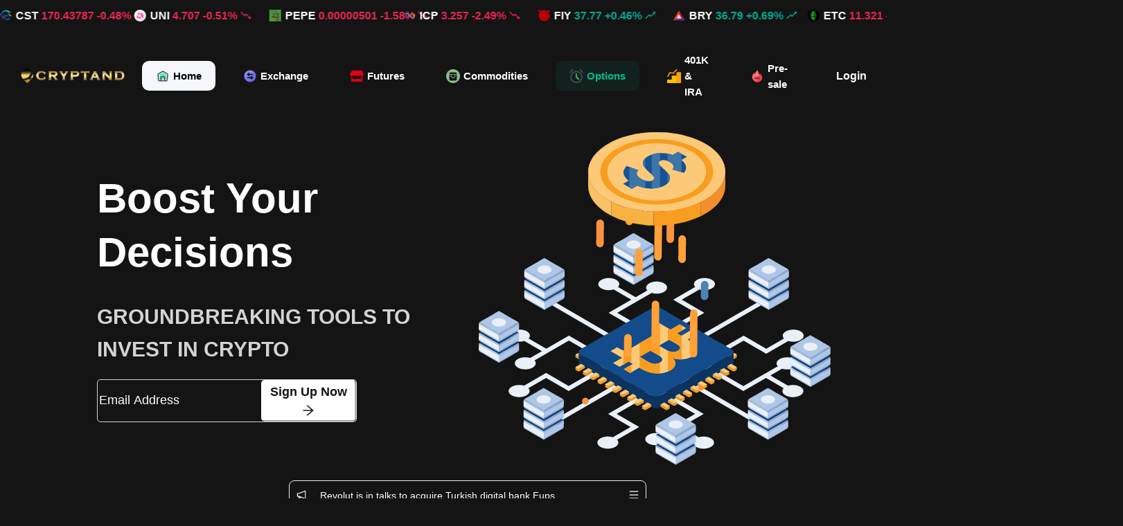

--- FILE ---
content_type: text/css
request_url: https://www.cryptandcoin.com/assets/index-B5Ev7rWe.css
body_size: 83479
content:
#lottieId[data-v-65212485]{width:100%;height:100%}[data-v-76123dc9] .van-tabbar{background-color:var(--tab-color)}[data-v-76123dc9] .van-tabbar-item--active{background-color:transparent}[data-v-76123dc9] .van-tabbar--fixed{position:fixed!important}.home[data-v-76123dc9]{z-index:9998}.middle[data-v-76123dc9]{margin-top:-20px;position:relative;z-index:9999}.middle[data-v-76123dc9] .van-tabbar-item--active{background-color:inherit!important}.middle img[data-v-76123dc9]{width:40px;height:40px}.lang-change[data-v-6bd1aabc]{font-weight:400!important}.lang-change .lang[data-v-6bd1aabc]{display:flex;align-items:center;font-size:14px}.lang-menu .lang-item[data-v-6bd1aabc]{display:flex;align-items:center;line-height:40px;padding:0 25px}.lang-menu .lang-item[data-v-6bd1aabc]:active{background:#fafafa}.flag[data-v-6bd1aabc]{border-radius:50%;width:18px;height:18px;background-size:cover;background-position:50%;margin-right:5px}.flag-en[data-v-6bd1aabc]{background-image:url(/assets/UK-BNRVYV2B.png)}.flag-tw[data-v-6bd1aabc]{background-image:url(/assets/TW-CLPu1Aie.png)}.flag-hin[data-v-6bd1aabc]{background-image:url(/assets/Hindi-CSPQtYlZ.png)}.flag-fr[data-v-6bd1aabc]{background-image:url([data-uri])}.flag-span[data-v-6bd1aabc]{background-image:url(/assets/Spanish-DDiBN0SU.png)}.flag-de[data-v-6bd1aabc]{background-image:url([data-uri])}.flag-it[data-v-6bd1aabc]{background-image:url([data-uri])}.flag-th[data-v-6bd1aabc]{background-image:url(/assets/Thailand-DGjjqLWW.jpg)}.flag-pt[data-v-6bd1aabc]{background-image:url(/assets/Portugal-CZT3nZPl.png)}.flag-tr[data-v-6bd1aabc]{background-image:url(/assets/Turkey-DDcdiaLt.png)}.flag-kr[data-v-6bd1aabc]{background-image:url(/assets/Korea-BLzgnFjA.png)}.flag-jp[data-v-6bd1aabc]{background-image:url(/assets/Japan-o_rDKg6U.png)}.flag-ru[data-v-6bd1aabc]{background-image:url([data-uri])}.flag-ar[data-v-6bd1aabc]{background-image:url([data-uri])}@font-face{font-family:swiper-icons;src:url(data:application/font-woff;charset=utf-8;base64,\ [base64]//wADZ2x5ZgAAAywAAADMAAAD2MHtryVoZWFkAAABbAAAADAAAAA2E2+eoWhoZWEAAAGcAAAAHwAAACQC9gDzaG10eAAAAigAAAAZAAAArgJkABFsb2NhAAAC0AAAAFoAAABaFQAUGG1heHAAAAG8AAAAHwAAACAAcABAbmFtZQAAA/gAAAE5AAACXvFdBwlwb3N0AAAFNAAAAGIAAACE5s74hXjaY2BkYGAAYpf5Hu/j+W2+MnAzMYDAzaX6QjD6/4//Bxj5GA8AuRwMYGkAPywL13jaY2BkYGA88P8Agx4j+/8fQDYfA1AEBWgDAIB2BOoAeNpjYGRgYNBh4GdgYgABEMnIABJzYNADCQAACWgAsQB42mNgYfzCOIGBlYGB0YcxjYGBwR1Kf2WQZGhhYGBiYGVmgAFGBiQQkOaawtDAoMBQxXjg/wEGPcYDDA4wNUA2CCgwsAAAO4EL6gAAeNpj2M0gyAACqxgGNWBkZ2D4/wMA+xkDdgAAAHjaY2BgYGaAYBkGRgYQiAHyGMF8FgYHIM3DwMHABGQrMOgyWDLEM1T9/w8UBfEMgLzE////P/5//f/V/xv+r4eaAAeMbAxwIUYmIMHEgKYAYjUcsDAwsLKxc3BycfPw8jEQA/[base64]/uznmfPFBNODM2K7MTQ45YEAZqGP81AmGGcF3iPqOop0r1SPTaTbVkfUe4HXj97wYE+yNwWYxwWu4v1ugWHgo3S1XdZEVqWM7ET0cfnLGxWfkgR42o2PvWrDMBSFj/IHLaF0zKjRgdiVMwScNRAoWUoH78Y2icB/yIY09An6AH2Bdu/UB+yxopYshQiEvnvu0dURgDt8QeC8PDw7Fpji3fEA4z/PEJ6YOB5hKh4dj3EvXhxPqH/SKUY3rJ7srZ4FZnh1PMAtPhwP6fl2PMJMPDgeQ4rY8YT6Gzao0eAEA409DuggmTnFnOcSCiEiLMgxCiTI6Cq5DZUd3Qmp10vO0LaLTd2cjN4fOumlc7lUYbSQcZFkutRG7g6JKZKy0RmdLY680CDnEJ+UMkpFFe1RN7nxdVpXrC4aTtnaurOnYercZg2YVmLN/d/gczfEimrE/fs/bOuq29Zmn8tloORaXgZgGa78yO9/cnXm2BpaGvq25Dv9S4E9+5SIc9PqupJKhYFSSl47+Qcr1mYNAAAAeNptw0cKwkAAAMDZJA8Q7OUJvkLsPfZ6zFVERPy8qHh2YER+3i/BP83vIBLLySsoKimrqKqpa2hp6+jq6RsYGhmbmJqZSy0sraxtbO3sHRydnEMU4uR6yx7JJXveP7WrDycAAAAAAAH//wACeNpjYGRgYOABYhkgZgJCZgZNBkYGLQZtIJsFLMYAAAw3ALgAeNolizEKgDAQBCchRbC2sFER0YD6qVQiBCv/H9ezGI6Z5XBAw8CBK/m5iQQVauVbXLnOrMZv2oLdKFa8Pjuru2hJzGabmOSLzNMzvutpB3N42mNgZGBg4GKQYzBhYMxJLMlj4GBgAYow/P/PAJJhLM6sSoWKfWCAAwDAjgbRAAB42mNgYGBkAIIbCZo5IPrmUn0hGA0AO8EFTQAA);font-weight:400;font-style:normal}:root{--swiper-theme-color:#007aff}.swiper{margin-left:auto;margin-right:auto;position:relative;overflow:hidden;list-style:none;padding:0;z-index:1}.swiper-vertical>.swiper-wrapper{flex-direction:column}.swiper-wrapper{position:relative;width:100%;height:100%;z-index:1;display:flex;transition-property:transform;box-sizing:content-box}.swiper-android .swiper-slide,.swiper-wrapper{transform:translateZ(0)}.swiper-pointer-events{touch-action:pan-y}.swiper-pointer-events.swiper-vertical{touch-action:pan-x}.swiper-slide{flex-shrink:0;width:100%;height:100%;position:relative;transition-property:transform}.swiper-slide-invisible-blank{visibility:hidden}.swiper-autoheight,.swiper-autoheight .swiper-slide{height:auto}.swiper-autoheight .swiper-wrapper{align-items:flex-start;transition-property:transform,height}.swiper-backface-hidden .swiper-slide{transform:translateZ(0);-webkit-backface-visibility:hidden;backface-visibility:hidden}.swiper-3d,.swiper-3d.swiper-css-mode .swiper-wrapper{perspective:1200px}.swiper-3d .swiper-cube-shadow,.swiper-3d .swiper-slide,.swiper-3d .swiper-slide-shadow,.swiper-3d .swiper-slide-shadow-bottom,.swiper-3d .swiper-slide-shadow-left,.swiper-3d .swiper-slide-shadow-right,.swiper-3d .swiper-slide-shadow-top,.swiper-3d .swiper-wrapper{transform-style:preserve-3d}.swiper-3d .swiper-slide-shadow,.swiper-3d .swiper-slide-shadow-bottom,.swiper-3d .swiper-slide-shadow-left,.swiper-3d .swiper-slide-shadow-right,.swiper-3d .swiper-slide-shadow-top{position:absolute;left:0;top:0;width:100%;height:100%;pointer-events:none;z-index:10}.swiper-3d .swiper-slide-shadow{background:#00000026}.swiper-3d .swiper-slide-shadow-left{background-image:linear-gradient(to left,#00000080,#0000)}.swiper-3d .swiper-slide-shadow-right{background-image:linear-gradient(to right,#00000080,#0000)}.swiper-3d .swiper-slide-shadow-top{background-image:linear-gradient(to top,#00000080,#0000)}.swiper-3d .swiper-slide-shadow-bottom{background-image:linear-gradient(to bottom,#00000080,#0000)}.swiper-css-mode>.swiper-wrapper{overflow:auto;scrollbar-width:none;-ms-overflow-style:none}.swiper-css-mode>.swiper-wrapper::-webkit-scrollbar{display:none}.swiper-css-mode>.swiper-wrapper>.swiper-slide{scroll-snap-align:start start}.swiper-horizontal.swiper-css-mode>.swiper-wrapper{scroll-snap-type:x mandatory}.swiper-vertical.swiper-css-mode>.swiper-wrapper{scroll-snap-type:y mandatory}.swiper-centered>.swiper-wrapper:before{content:"";flex-shrink:0;order:9999}.swiper-centered.swiper-horizontal>.swiper-wrapper>.swiper-slide:first-child{margin-inline-start:var(--swiper-centered-offset-before)}.swiper-centered.swiper-horizontal>.swiper-wrapper:before{height:100%;min-height:1px;width:var(--swiper-centered-offset-after)}.swiper-centered.swiper-vertical>.swiper-wrapper>.swiper-slide:first-child{margin-block-start:var(--swiper-centered-offset-before)}.swiper-centered.swiper-vertical>.swiper-wrapper:before{width:100%;min-width:1px;height:var(--swiper-centered-offset-after)}.swiper-centered>.swiper-wrapper>.swiper-slide{scroll-snap-align:center center;scroll-snap-stop:always}[data-v-718f485f] .ant-input{color:#000!important}[data-v-718f485f] .van-nav-bar{background-color:var(--23366ebc);color:var(--7397fbe1)}[data-v-718f485f] .van-nav-bar__right{padding:0 5px}[data-v-718f485f] .van-grid-item__content,[data-v-718f485f] .van-grid{background-color:var(--23366ebc)}[data-v-718f485f] .ant-switch{box-shadow:0 0 4px 4px #eee!important}[data-v-718f485f] .ant-btn{white-space:wrap!important}[data-v-718f485f] .ant-tabs-tab-btn{color:var(--text-color)}@media screen and (min-width: 300px) and (max-width: 1600px){.bulletin-swipe[data-v-718f485f]{max-width:80%!important}}@media screen and (min-width: 314px) and (max-width: 355px){.home-menu .home-menu-text[data-v-718f485f]{font-size:11.5px!important}}@media screen and (max-width: 314px){.home-menu .home-menu-text[data-v-718f485f]{font-size:9.5px!important}}@keyframes fadeInLeft-718f485f{0%{opacity:0;-webkit-transform:translate3d(-100%,0,0);transform:translate3d(-100%,0,0)}to{opacity:1;-webkit-transform:translate3d(0,0,0);transform:translateZ(0)}}.home-container[data-v-718f485f]{background-color:var(--bg-color);color:var(--text-color)}.home-container .home-nb[data-v-718f485f]{aspect-ratio:276 / 106}.home-container .home-nb[data-v-718f485f] .van-nav-bar__content .van-nav-bar__right,.home-container .home-nb[data-v-718f485f] .van-nav-bar__content .van-nav-bar__left{opacity:1!important}.home-container[data-v-718f485f] .van-nav-bar{background-color:var(--bg-color)}.home-container .font-area[data-v-718f485f]{padding:0 12px 30px;background-size:100% 100%;position:relative}.home-container .font-area .title[data-v-718f485f]{display:flex;justify-content:center;flex-wrap:nowrap;text-align:center;font-size:32px;font-weight:700;margin-bottom:10px;animation:fadeInLeft-718f485f;animation-duration:.5s}.home-container .font-area .sub-title[data-v-718f485f]{display:flex;justify-content:center;align-items:center;margin:1.25rem 0px;font-size:14px;animation:fadeInLeft-718f485f;animation-duration:.5s;text-align:center}.home-container .font-area .register[data-v-718f485f]{border:1px solid #707A8A;border-radius:40px;padding:2px 8px;width:70%;margin:0 auto 10px}.home-container .font-area .register .ant-input[data-v-718f485f]:focus{box-shadow:none}.home-container .font-area .register .ant-input[data-v-718f485f]::placeholder{font-size:16px;color:#707a8a}.home-container .font-area .btn[data-v-718f485f]{display:flex;justify-content:center}.home-container .font-area .font-area-box[data-v-718f485f]{position:relative;z-index:99}.home-container .font-area .font-area-bottom[data-v-718f485f]{display:flex;flex-wrap:wrap;padding:30px 0}.home-container .font-area .font-area-bottom .font-area-bottom-item[data-v-718f485f]{width:49%;margin:10px 0}.home-container .font-area .font-area-bottom .font-area-bottom-item .font-area-bottom-item-top[data-v-718f485f]{font-size:24px;font-weight:700}.home-container .font-area .font-area-bottom .font-area-bottom-item .font-area-bottom-item-bottom[data-v-718f485f]{font-size:12px}.home-container .font-area .font-area-bottom .font-area-bottom-item[data-v-718f485f]:nth-child(2n-1){margin-right:2%}.home-container .font-area .box[data-v-718f485f]{padding:40px 20px;background-color:#5196ab33;border-radius:30px;-webkit-backdrop-filter:blur(10px);backdrop-filter:blur(10px)}.home-container .font-area .box .box-title[data-v-718f485f]{font-size:24px;font-weight:600;margin-bottom:40px}.home-container .font-area .box .coin[data-v-718f485f]{margin-top:20px;position:relative}.home-container .font-area .box .coin .coin-title[data-v-718f485f]{margin-bottom:5px}.home-container .font-area .box .coin .coin-input[data-v-718f485f]{background-color:#0e202666;border-radius:20px;padding:10px 5px;display:flex;align-items:center}.home-container .font-area .box .coin .coin-input .left[data-v-718f485f]{width:50%;display:flex;align-items:center;justify-content:space-between;border-right:1px solid rgba(255,255,255,.2);cursor:pointer}.home-container .font-area .box .coin .coin-input .left img[data-v-718f485f]{width:30px}.home-container .font-area .box .coin .coin-input .left span[data-v-718f485f]{margin-left:5px;font-size:16px;flex:1}.home-container .font-area .box .coin .coin-input .left .anticon[data-v-718f485f]{font-size:14px}.home-container .font-area .box .coin .coin-input .right[data-v-718f485f]{width:50%}.home-container .font-area .box .coin .coin-input .right .ant-input[data-v-718f485f]{background-color:transparent;border-color:transparent;color:#fff;font-size:24px}.home-container .font-area .box .coin .coin-input .right .ant-input[data-v-718f485f]:focus{box-shadow:0 0 0 0 transparent}.home-container .font-area .box .coin .coin-select[data-v-718f485f]{padding:20px;background-color:#fff;border-radius:20px;position:absolute;top:100px;z-index:999;width:100%;height:250px;overflow-y:scroll;overflow-x:hidden}.home-container .font-area .box .coin .coin-select .coin-select-item[data-v-718f485f]{padding:5px 10px;margin:10px 0;border-radius:10px;cursor:pointer}.home-container .font-area .box .coin .coin-select .coin-select-item img[data-v-718f485f]{width:25px}.home-container .font-area .box .coin .coin-select .coin-select-item span[data-v-718f485f]{font-size:16px;color:#000;margin-left:10px}.home-container .font-area .box .coin .coin-select .blue[data-v-718f485f]{background:#1bb6c11a}.home-container .font-area .box .count[data-v-718f485f]{display:flex;flex-direction:column;align-items:center;padding:20px 30px}.home-container .font-area .box .count .count-box[data-v-718f485f]{padding:0 20px;display:flex;flex-wrap:wrap;justify-content:center;align-items:center;background-color:#ffffff0d;border-radius:20px}.home-container .font-area .box .count .count-box span[data-v-718f485f]{font-size:16px;white-space:nowrap}.home-container .font-area .box .count .count-box .anticon[data-v-718f485f]{margin:10px}.home-container .font-area .box .link[data-v-718f485f]{margin-top:30px;display:flex;justify-content:center;text-decoration:underline}.home-container .font-area1[data-v-718f485f]{padding:0}.home-container .font-area1 .title[data-v-718f485f]{font-size:32px;font-weight:700;margin-bottom:10px;animation:fadeInLeft-718f485f;animation-duration:.5s}.home-container .font-area1 .sub-title[data-v-718f485f]{display:flex;align-items:center;margin:1.25rem 0;font-size:14px;animation:fadeInLeft-718f485f;animation-duration:.5s}.home-container .font-area1 .font-area-bottom[data-v-718f485f]{display:flex;flex-wrap:wrap;padding:0 12px;background-color:var(--bg-color)}.home-container .font-area1 .font-area-bottom .font-area-bottom-item[data-v-718f485f]{width:50%;text-align:center;margin:20px 0}.home-container .font-area1 .font-area-bottom .font-area-bottom-item .font-area-bottom-item-top[data-v-718f485f]{font-size:20px;font-weight:700}.home-container .font-area1 .font-area-bottom .font-area-bottom-item .font-area-bottom-item-bottom[data-v-718f485f]{font-size:14px}.home-container .home-swiper[data-v-718f485f]{width:100%;height:100%;box-sizing:border-box}.home-container .home-swiper .home-swiper-item[data-v-718f485f]{height:220px;padding:0 6px;display:flex;justify-content:space-around;align-items:center;position:relative}.home-container .home-swiper .home-swiper-item .font-area[data-v-718f485f]{width:45%;left:0}.home-container .home-swiper .home-swiper-item .font-area .title[data-v-718f485f]{position:absolute;top:10%;width:100%;left:15%;font-size:13px;font-weight:700;margin-bottom:10px;animation:fadeInLeft-718f485f;animation-duration:.5s}.home-container .home-swiper .home-swiper-item .font-area .sub-title[data-v-718f485f]{position:absolute;top:20%;width:35%;left:15%;font-size:12px;animation:fadeInLeft-718f485f;animation-duration:.5s}.home-container .home-swiper .home-swiper-item .font-area .title1[data-v-718f485f]{position:absolute;top:30%;width:50%;left:2%;font-size:15px;font-weight:700;margin-bottom:10px;animation:fadeInLeft-718f485f;animation-duration:.5s}.home-container .home-swiper .home-swiper-item .font-area .sub-title1[data-v-718f485f]{position:absolute;top:55%;width:35%;left:2%;font-size:12px;animation:fadeInLeft-718f485f;animation-duration:.5s}.home-container .home-swiper .home-swiper-item img[data-v-718f485f]{width:40%;animation:fadeInLeft-718f485f;animation-duration:.5s}.home-container .home-swiper .bg1[data-v-718f485f]{background-image:url(/assets/bg1-BVZfgzPC.jpg)}.home-container .home-swiper .bg2[data-v-718f485f]{background-image:url(/assets/bg2-CIJItDrm.jpg)}.home-container .bulletin[data-v-718f485f],.home-container .DC[data-v-718f485f],.home-container .home-menu[data-v-718f485f]{padding-left:16px;padding-right:16px;box-sizing:border-box}.home-container .bulletin[data-v-718f485f]{background-image:linear-gradient(to right,#5bbc51,#228b22);height:40px;display:flex;justify-content:space-between;align-items:center;border-radius:4px}.home-container .bulletin .bulletin-show[data-v-718f485f]{display:flex;align-items:center;width:calc(100% - 25px)}.home-container .bulletin .bulletin-show .bulletin-swipe[data-v-718f485f]{height:21px;max-width:70%}.home-container .bulletin .bulletin-show .bulletin-swipe .bulletin-item[data-v-718f485f]{font-size:14px;color:#fff;height:100%;width:100%;min-width:0;display:flex;align-items:center}.home-container .bulletin .bulletin-show .bulletin-swipe .bulletin-item p[data-v-718f485f]{overflow:hidden;white-space:nowrap;text-overflow:ellipsis}.home-container .bulletin .menu-btn[data-v-718f485f]{width:25px}.home-container .DC[data-v-718f485f]{background-color:#fff;padding-top:8px;padding-bottom:8px}.home-container .home-menu[data-v-718f485f]{margin:10px 0;background-color:var(--bg-color);border-radius:8px;overflow:hidden}.home-container .home-menu .home-menu-text[data-v-718f485f]{text-align:center;padding-top:5px;font-size:13.5px}.home-container .home-menu .home-menu-icon[data-v-718f485f]{width:42%}.home-container .home-menu[data-v-718f485f] img:nth-child(3){width:35%!important}.home-container .rank-tab[data-v-718f485f]{border-top-left-radius:8px;border-top-right-radius:8px;overflow:hidden;height:100%}.home-container .rank-tab .rank-tab-content[data-v-718f485f]{background-color:#fff;padding-top:16px;padding-bottom:6px}.home-container .home-box[data-v-718f485f]{background-color:var(--bg-color);color:var(--text-color)}.home-container .home-box .home-box-content[data-v-718f485f]{padding:0 10px 30px;margin:0 auto}.home-container .home-box .home-box-content .home-box-content-header[data-v-718f485f]{display:flex;flex-direction:column;align-items:center;margin-bottom:30px}.home-container .home-box .home-box-content .home-box-content-header .home-box-content-header-left[data-v-718f485f]{font-size:20px;font-weight:700}.home-container .home-box .home-box-content .home-box-content-table .home-box-content-table-box[data-v-718f485f]{display:flex;flex-direction:column}.home-container .home-box .home-box-content .home-box-content-table .home-box-content-table-box .home-box-content-table-list[data-v-718f485f]{border:1px solid var(--line-color);border-radius:20px;padding:10px 0;margin:10px 0}.home-container .home-box .home-box-content .home-box-content-table .home-box-content-table-box .home-box-content-table-list .title[data-v-718f485f]{padding:10px 20px;display:flex;align-items:center}.home-container .home-box .home-box-content .home-box-content-table .home-box-content-table-box .home-box-content-table-list .title .strip[data-v-718f485f]{background-color:#01bc8d;width:5px;height:20px}.home-container .home-box .home-box-content .home-box-content-table .home-box-content-table-box .home-box-content-table-list .title .name[data-v-718f485f]{font-size:20px;font-weight:700;margin-left:10px}.home-container .home-box .home-box-content .home-box-content-table .home-box-content-table-box .home-box-content-table-list .home-box-content-table-line[data-v-718f485f]{display:flex;justify-content:space-between;padding:10px 20px;background-color:var(--bg-color);position:relative}.home-container .home-box .home-box-content .home-box-content-table .home-box-content-table-box .home-box-content-table-list .home-box-content-table-line .box[data-v-718f485f]{display:flex;justify-content:space-between;align-items:center;flex:1;padding-right:20px}.home-container .home-box .home-box-content .home-box-content-table .home-box-content-table-box .home-box-content-table-list .home-box-content-table-line .left[data-v-718f485f]{display:flex;align-items:center}.home-container .home-box .home-box-content .home-box-content-table .home-box-content-table-box .home-box-content-table-list .home-box-content-table-line .left img[data-v-718f485f]{margin-right:10px}.home-container .home-box .home-box-content .home-box-content-table .home-box-content-table-box .home-box-content-table-list .home-box-content-table-line .left .text[data-v-718f485f]:nth-child(1){font-size:16px;font-weight:700}.home-container .home-box .home-box-content .home-box-content-table .home-box-content-table-box .home-box-content-table-list .home-box-content-table-line .left .text[data-v-718f485f]:nth-child(2){color:#707a8a;font-size:12px}.home-container .home-box .home-box-content .home-box-content-table .home-box-content-table-box .home-box-content-table-list .home-box-content-table-line .right[data-v-718f485f]{text-align:right}.home-container .home-box .home-box-content .home-box-content-table .home-box-content-table-box .home-box-content-table-list .home-box-content-table-line .right .text[data-v-718f485f]{font-size:14px;font-weight:600}.home-container .home-box .home-box-content .home-box-content-table .home-box-content-table-box .home-box-content-table-list .home-box-content-table-line[data-v-718f485f]:hover{background-color:var(--hover-color)}.home-container .home-box8[data-v-718f485f]{padding:40px 10px}.home-container .home-box8 .header .title[data-v-718f485f]{font-size:24px;font-weight:700;margin-bottom:10px}.home-container .home-box8 .header .intro[data-v-718f485f]{font-size:16px;font-weight:500;color:var(--gray-color)}.home-container .home-box8 .content[data-v-718f485f]{display:flex;flex-wrap:wrap;justify-content:space-between}.home-container .home-box8 .content .item[data-v-718f485f]{width:100%;padding:20px;border:1px solid var(--line-color);margin:10px 0;border-radius:10px;background-color:var(--bg-color)}.home-container .home-box8 .content .item .img[data-v-718f485f]{display:flex;justify-content:center;align-items:center;padding:10px 0}.home-container .home-box8 .content .item .img img[data-v-718f485f]{width:90%}.home-container .home-box8 .content .item .title[data-v-718f485f]{font-size:18px;font-weight:700;margin-bottom:10px}.home-container .home-box8 .content .item .intro[data-v-718f485f]{color:var(--gray-color)}.home-container .home-box8 .content .item[data-v-718f485f]:hover{border-color:#fe7701}.home-container .home-box8 .tab[data-v-718f485f]{margin-top:20px}.home-container .home-box8 .tab .tab-box[data-v-718f485f]{display:flex;flex-direction:column}.home-container .home-box8 .tab .tab-box .tab-box-left[data-v-718f485f],.home-container .home-box8 .tab .tab-box .tab-box-right[data-v-718f485f]{width:100%}.home-container .home-box8 .tab .tab-box .tab-box-left .item[data-v-718f485f]{display:flex;padding:30px}.home-container .home-box8 .tab .tab-box .tab-box-left .item .left[data-v-718f485f]{padding-right:10px}.home-container .home-box8 .tab .tab-box .tab-box-left .item .right .title[data-v-718f485f]{font-size:20px;font-weight:500;margin-bottom:10px;color:var(--text-color)}.home-container .home-box8 .tab .tab-box .tab-box-left .item .right .intro[data-v-718f485f]{font-size:14px;color:var(--gray-color)}.home-container .home-box8 .tab .tab-box .tab-box-right[data-v-718f485f]{display:flex;justify-content:center}.home-container .home-box8 .tab .tab-box .tab-box-right img[data-v-718f485f]{width:90%}.home-container .home-box8 .media[data-v-718f485f]{display:flex;flex-wrap:wrap;justify-content:space-between;margin-top:30px}.home-container .home-box8 .media .item[data-v-718f485f]{width:32%;margin:10px 0}.home-container .home-box8 .media .item img[data-v-718f485f]{width:100%}.home-container .home-box7[data-v-718f485f]{display:flex;flex-direction:column;align-items:center;padding:0 10px}.home-container .home-box7 .left .title[data-v-718f485f]{font-size:20px;font-weight:700;text-align:center}.home-container .home-box7 .left .intro[data-v-718f485f]{font-size:16px;color:var(--gray-color);margin:20px 0;background-color:var(--atbg-color);padding:20px;border-radius:10px}.home-container .home-box7 .left .number[data-v-718f485f]{background-color:var(--atbg-color);padding:20px;border-radius:10px;margin-bottom:10px}.home-container .home-box7 .left .number .number-title[data-v-718f485f]{font-size:16px;font-weight:700;margin-bottom:10px}.home-container .home-box7 .left .number .content[data-v-718f485f]{display:flex}.home-container .home-box7 .left .number .content .item[data-v-718f485f]{width:33.3%}.home-container .home-box7 .left .number .content .item .top[data-v-718f485f]{font-size:20px;font-weight:700;color:#01bc8d}.home-container .home-box7 .left .number .content .item .bottom[data-v-718f485f]{font-size:12px;color:var(--gray-color)}.home-container .home-box7 .left .btn[data-v-718f485f]{display:flex;justify-content:center}.home-container .home-box7 .right[data-v-718f485f]{position:relative;margin-top:40px;width:90%}.home-container .home-box7 .right .box[data-v-718f485f]:nth-child(2){position:absolute;left:20px;bottom:0;z-index:98;transform-origin:right bottom;transform:rotate(3deg)}.home-container .home-box7 .right .box:nth-child(2) .top .name[data-v-718f485f]{padding:50px 0}.home-container .home-box7 .right .box[data-v-718f485f]:nth-child(3){position:absolute;left:40px;bottom:0;z-index:97;transform-origin:right bottom;transform:rotate(6deg)}.home-container .home-box7 .right .box:nth-child(3) .top .name[data-v-718f485f]{padding:40px 0}.home-container .home-box7 .right .box[data-v-718f485f]{background-color:var(--atbg-color);width:70%;border-radius:15px;position:relative;z-index:99;box-shadow:0 0 4px 4px #eee}.home-container .home-box7 .right .box .top[data-v-718f485f]{position:relative;border-radius:10px;overflow:hidden}.home-container .home-box7 .right .box .top .name[data-v-718f485f]{display:flex;justify-content:center;align-items:center;padding:60px 0;font-size:16px;font-weight:700}.home-container .home-box7 .right .box .top .name img[data-v-718f485f]{width:50px;margin-right:10px}.home-container .home-box7 .right .box .top .time[data-v-718f485f]{position:absolute;bottom:0;width:100%;display:flex;justify-content:center;align-items:center;background-color:var(--gray-color);padding:5px 0}.home-container .home-box7 .right .box .bottom[data-v-718f485f]{padding:15px}.home-container .home-box7 .right .box .bottom .name[data-v-718f485f]{font-size:24px;font-weight:700;margin-bottom:10px}.home-container .home-box7 .right .box .bottom .content[data-v-718f485f]{background-color:var(--bg-color);border-radius:5px;padding:10px}.home-container .home-box7 .right .box .bottom .content .member[data-v-718f485f]{font-size:16px;color:var(--gray-color);margin-bottom:5px}.home-container .home-box7 .right .box .bottom .content .member span[data-v-718f485f]{font-size:28px;font-weight:700;color:var(--text-color);margin-right:5px}.home-container .home-box7 .right .box .bottom .content .number[data-v-718f485f]{display:flex;flex-direction:column}.home-container .home-box7 .right .box .bottom .content .number .number-left[data-v-718f485f]{font-size:16px;color:var(--gray-color);padding:0}.home-container .home-box7 .right .box .bottom .content .number .number-left span[data-v-718f485f]{color:var(--text-color);font-weight:700}.home-container .home-box7 .right .box .bottom .content .number .number-right[data-v-718f485f]{color:#1890ff;font-weight:700}.home-container .home-box1[data-v-718f485f]{padding:50px 10px}.home-container .home-box1 .title[data-v-718f485f]{font-size:20px;font-weight:700;margin-bottom:20px;text-align:center}.home-container .home-box1 .content[data-v-718f485f]{display:flex;flex-direction:column}.home-container .home-box1 .content .item[data-v-718f485f]{width:100%;border:1px solid var(--atbg-color);border-radius:15px;padding:20px;display:flex;flex-direction:column;margin:10px 0;box-shadow:#0d1f4212 0 7px 20px}.home-container .home-box1 .content .item img[data-v-718f485f]{width:68px}.home-container .home-box1 .content .item .name[data-v-718f485f]{font-size:20px;font-weight:600;margin-top:10px}.home-container .home-box1 .content .item .intro[data-v-718f485f]{color:var(--gray-color);flex:1}.home-container .home-box1 .content .item .btn[data-v-718f485f]{margin-top:10px}.home-container .home-box2[data-v-718f485f]{display:flex;flex-wrap:wrap;justify-content:space-between;padding:50px 10px}.home-container .home-box2 .title[data-v-718f485f]{width:100%;font-size:20px;font-weight:700;text-align:center;padding-bottom:20px}.home-container .home-box2 .item[data-v-718f485f]{width:100%;padding:15px;border-radius:24px;box-shadow:0 2px 8px 0 var(--shadow-color);margin:10px 0}.home-container .home-box2 .item .top[data-v-718f485f]{font-size:16px;font-weight:700}.home-container .home-box2 .item .bottom[data-v-718f485f]{display:flex;justify-content:space-between}.home-container .home-box2 .item .bottom span[data-v-718f485f]{margin-top:10px;color:#707a8a}.home-container .home-box2 .item .bottom img[data-v-718f485f]{width:100px}.home-container .home-box3[data-v-718f485f]{display:flex;flex-direction:column;justify-content:space-between;flex-wrap:wrap;padding:50px 10px}.home-container .home-box3 .title[data-v-718f485f]{text-align:center;font-size:20px;font-weight:700;margin-bottom:40px}.home-container .home-box3 .item[data-v-718f485f]{display:flex;align-items:center}.home-container .home-box3 .item .left[data-v-718f485f]{padding:20px}.home-container .home-box3 .item img[data-v-718f485f]{width:60px}.home-container .home-box3 .item .topic[data-v-718f485f]{font-size:16px;font-weight:700;margin:20px 0}.home-container .home-box3 .item .content[data-v-718f485f]{color:#707a8a}.home-container .home-box4[data-v-718f485f]{background-color:var(--bg-color)}.home-container .home-box4 .home-box-content[data-v-718f485f]{padding:0 16px}.home-container .home-box4 .home-box-content .home-box-content-left[data-v-718f485f]{height:100%;padding-top:30px;display:flex;justify-content:center}.home-container .home-box4 .home-box-content .home-box-content-left img[data-v-718f485f]{width:90%}.home-container .home-box4 .home-box-content .home-box-content-header[data-v-718f485f]{font-size:20px;font-weight:700;text-align:center}.home-container .home-box4 .home-box-content .home-box-content-remind[data-v-718f485f]{font-size:14px;margin:20px 0;text-align:center}.home-container .home-box4 .home-box-content .home-box-content-box[data-v-718f485f]{display:flex;flex-direction:column}.home-container .home-box4 .home-box-content .home-box-content-box .home-box-content-right[data-v-718f485f]{display:flex;flex-direction:column;justify-content:center}.home-container .home-box4 .home-box-content .home-box-content-box .home-box-content-right .home-box-content-right-top[data-v-718f485f]{padding:20px;border-radius:10px;background-color:var(--atbg-color);display:flex}.home-container .home-box4 .home-box-content .home-box-content-box .home-box-content-right .home-box-content-right-top .home-box-content-right-top-right[data-v-718f485f]{padding-left:20px;display:flex;flex-direction:column;justify-content:center}.home-container .home-box4 .home-box-content .home-box-content-box .home-box-content-right .home-box-content-right-top .home-box-content-right-top-right .home-box-content-right-top-right-top[data-v-718f485f]{font-size:16px;color:#bdbdbd}.home-container .home-box4 .home-box-content .home-box-content-box .home-box-content-right .home-box-content-right-top .home-box-content-right-top-right .home-box-content-right-top-right-bottom[data-v-718f485f]{font-size:20px;font-weight:600}.home-container .home-box4 .home-box-content .home-box-content-box .home-box-content-right .home-box-content-right-bottom[data-v-718f485f]{display:flex;flex-wrap:wrap}.home-container .home-box4 .home-box-content .home-box-content-box .home-box-content-right .home-box-content-right-bottom .home-box-content-right-bottom-item[data-v-718f485f]{width:33.3%;display:flex;flex-direction:column;justify-content:center;align-items:center;margin:30px 0}.home-container .home-box4 .home-box-content .home-box-content-box .home-box-content-right .home-box-content-right-bottom .home-box-content-right-bottom-item-box[data-v-718f485f]{display:flex;flex-direction:column;justify-content:center;align-items:center;padding:10px 0;width:50%;border-radius:10px}.home-container .home-box4 .home-box-content .home-box-content-box .home-box-content-right .home-box-content-right-bottom .home-box-content-right-bottom-item-box[data-v-718f485f]:active{background-color:#f0f0f0}.home-container .home-box4 .home-box-content .home-box-content-box .home-box-content-right .download-btn[data-v-718f485f]{background-color:var(--text-color);color:var(--bg-color);padding:10px 0;margin:10px;border-radius:35px;cursor:pointer;display:flex;align-items:center;white-space:nowrap;font-size:12px;width:40%}.home-container .home-box4 .home-box-content .home-box-content-box .home-box-content-right .download-btn[data-v-718f485f]:hover{background-color:#ee8267}.home-container .home-box4 .home-box-content .home-box-content-footer[data-v-718f485f]{display:flex;align-items:center;color:#707a8a;padding:30px 0}.home-container .home-box4 .home-box-content .home-box-content-footer[data-v-718f485f]:active{color:#f0b90b!important}.home-container .home-box5[data-v-718f485f]{display:flex;flex-direction:column;justify-content:space-between;flex-wrap:wrap;padding:40px 10px 0}.home-container .home-box5 .title[data-v-718f485f]{font-size:20px;font-weight:700;margin-bottom:20px;text-align:center}.home-container .home-box5 .item[data-v-718f485f]{padding:20px;border-radius:30px;display:flex;flex-direction:column;margin:10px 0}.home-container .home-box5 .item .topic[data-v-718f485f]{font-size:16px;font-weight:700}.home-container .home-box5 .item .box[data-v-718f485f]{flex:1}.home-container .home-box5 .item .box .content[data-v-718f485f]{color:#707a8a;padding-bottom:10px}.home-container .home-box5 .item .box .community[data-v-718f485f]{color:#707a8a;margin:10px 0}.home-container .home-box5 .item .box .icon[data-v-718f485f]{margin-bottom:20px}.home-container .home-box5 .item .box .icon img[data-v-718f485f]{margin-right:10px;width:25px}.home-container .home-box5 .item[data-v-718f485f]:nth-child(2){background-color:var(--atbg-color)}.home-container .home-box5 .item[data-v-718f485f]:nth-child(3){background:#effaf2}.home-container .home-box5 .item:nth-child(3) .topic[data-v-718f485f]{color:#000}.home-container .home-box5 .item:nth-child(3) .box .content[data-v-718f485f]{border-bottom:1px solid #f0f0f0}.home-container .home-box6[data-v-718f485f]{background-color:#49d691;padding:40px 0}.home-container .home-box6 .box[data-v-718f485f]{display:flex;flex-direction:column;justify-content:center;align-items:center;text-align:center}.home-container .home-box6 .box .title[data-v-718f485f]{font-size:24px;font-weight:700;margin-bottom:30px}.home-container .home-footer[data-v-718f485f]{background-color:var(--bg-color);padding:20px 16px}.home-container .home-footer .home-footer-item[data-v-718f485f]{margin:10px 0}.home-container .home-footer .home-footer-item .home-footer-item-top[data-v-718f485f]{display:flex;justify-content:space-between}.home-container .home-footer .home-footer-item .home-footer-item-top span[data-v-718f485f]{font-size:16px}.home-container .home-footer .home-footer-item .home-footer-item-bottom .home-footer-item-bottom-select[data-v-718f485f]{margin:10px 0;color:gray;cursor:pointer}.home-container .home-footer .home-footer-bottom[data-v-718f485f]{padding:30px 0 0;text-align:center}.data-block-c[data-v-1650df6d]{line-height:25px;font-size:10px;position:relative;margin:1px 0}.data-block-c .data-block-l[data-v-1650df6d]{z-index:10;width:50%;text-align:left}.data-block-c .data-block-r[data-v-1650df6d]{z-index:10;flex:1;text-align:right;color:var(--gray-color)}.data-block-c .data-block-bg[data-v-1650df6d]{position:absolute;height:100%;right:0}.trade-product-item[data-v-054f2134]{display:flex;justify-content:space-between;align-items:center;padding:12px;background-color:var(--atbg-color);margin:10px 0;border-radius:10px}.trade-product-item .product-name[data-v-054f2134]{margin-left:10px;font-size:14px;font-weight:700;color:#000}.trade-product-item .product-price[data-v-054f2134]{display:flex;align-items:center;text-align:right;font-size:14px;font-weight:600}.trade-product-item .product-price .star[data-v-054f2134]{font-size:16px;margin-left:10px;color:var(--text-color)}.entrust-select-c[data-v-7be6f661] .van-popover__wrapper{width:100%}.entrust-select-c .entrust-option[data-v-7be6f661]{box-sizing:border-box;border-radius:2px;font-weight:600;font-size:13px;padding:6px 8px;width:100%;border:#d4d4da 1px solid;display:flex;justify-content:space-between;align-items:center}.entrust-select-c .entrust-option img[data-v-7be6f661]{width:15px}.entrust-select-c .entrust-option-s[data-v-7be6f661]{box-sizing:border-box;border-radius:2px;font-weight:600;font-size:12px;padding:8px;width:100%;border:#d4d4da 1px solid;display:flex;justify-content:space-between;align-items:center}.entrust-select-c .entrust-option-s img[data-v-7be6f661]{width:13px}.trade-popover-action[data-v-7be6f661]{padding:8px 0;font-size:14px;color:#919497}.trade-popover-action .trade-popover-item[data-v-7be6f661]{padding:10px 15px}.trade-popover-action .trade-popover-item[data-v-7be6f661]:active,.trade-popover-active[data-v-7be6f661]{background-color:#f0f8ff}.popover-action-s[data-v-7be6f661]{padding:8px 0;font-size:13px;color:#919497}.popover-action-s .popover-item-s[data-v-7be6f661]{padding:9px 15px}.popover-action-s .popover-item-s[data-v-7be6f661]:active{background-color:#f0f8ff}[data-v-c084d47d] .van-sticky{background-color:var(--bg-color);color:var(--text-color)}.custom-tab-c[data-v-c084d47d]{background-color:var(--bg-color)}.custom-tab-c .ctab-c-header[data-v-c084d47d]{padding:0 16px;z-index:100;display:flex;justify-content:space-between;align-items:center}.custom-tab-c .ctab-c-header .ctab-c-item[data-v-c084d47d]{padding:10px 0;font-size:13px;font-weight:600}.custom-tab-c .ctab-c-header .ctab-c-right[data-v-c084d47d]{margin-right:25px}.custom-tab-c .ctab-c-header .ctab-active-item[data-v-c084d47d]{color:#5841d8;border-bottom:2px solid #5841D8;margin-bottom:-1px}.custom-tab-c .tab-c-content[data-v-c084d47d]{background-color:var(--bg-color)}.custom-tab-c .tab-c-content[data-v-c084d47d] .van-tabs__wrap{display:none}[data-v-d4488b1e] .vp-title,[data-v-d4488b1e] .vp-content{background-color:var(--bg-color)}[data-v-d4488b1e] .vp-content .trade-product-item .product-name{color:var(--text-color)}.custom-v-popup .vp-title[data-v-d4488b1e]{height:80px;margin-bottom:12px;display:flex;align-items:flex-end;font-size:20px;font-weight:700;padding:0 16px}.custom-v-popup .vp-content[data-v-d4488b1e]{margin-top:20px;padding:10px}.entrust-item-c[data-v-a7ba5c83]{margin:10px;border-radius:5px;background-color:var(--bg-color);color:var(--text-color)}.entrust-item-c .content[data-v-a7ba5c83]{padding:14px 10px}.entrust-item-c .content .header[data-v-a7ba5c83]{display:flex;justify-content:space-between;align-items:center}.entrust-item-c .content .header .title[data-v-a7ba5c83]{font-size:14px;font-weight:700}.entrust-item-c .content .header .btn[data-v-a7ba5c83]{padding:1.5px 10px;border-radius:2px;border:1px solid #5841D8;color:#5841d8;font-size:10.5px;font-weight:600}.entrust-item-c .content .info[data-v-a7ba5c83]{padding:8px 0 10px;display:flex;align-items:center}.entrust-item-c .content .info .tag[data-v-a7ba5c83]{background-color:var(--bColor);color:var(--color);font-size:9.5px;padding:0 4px;margin-right:8px;border-radius:4px}.entrust-item-c .content .info .date[data-v-a7ba5c83]{color:#969799;font-size:12px}.entrust-item-c .content .data-item .label[data-v-a7ba5c83]{font-size:12px;color:#969799}.currency-item[data-v-3528e64c]{margin:10px;border-radius:5px;background-color:var(--bg-color);color:var(--text-color)}.currency-item .content[data-v-3528e64c]{padding:15px 16px;display:flex;justify-content:space-between;align-items:center}.currency-item .content .left[data-v-3528e64c]{display:flex;align-items:center;font-size:14.5px;font-weight:700}.currency-item .content .right[data-v-3528e64c]{text-align:right}.currency-item .content .right .num[data-v-3528e64c]{font-size:14px;font-weight:700}.currency-item .content .right .price[data-v-3528e64c]{font-size:11px;color:#969799}[data-v-cfd5e80b] .ant-tabs-card.ant-tabs-top>.ant-tabs-nav .ant-tabs-tab-active{background-color:var(--atbg-color)!important}[data-v-cfd5e80b] .ant-tabs-card.ant-tabs-top>.ant-tabs-nav .ant-tabs-tab{background-color:var(--bg-color);color:var(--text-color)}[data-v-cfd5e80b] .ant-tabs-top>.ant-tabs-nav{margin:0}[data-v-cfd5e80b] .ant-tabs>.ant-tabs-nav .ant-tabs-nav-wrap{background-color:var(--bg-color)}[data-v-cfd5e80b] .van-nav-bar{background-color:var(--bg-color)}[data-v-cfd5e80b] .ant-slider-mark-text{color:var(--text-color);font-size:8px}[data-v-cfd5e80b] .ant-input{color:var(--text-color)!important;background-color:var(--bgtrade-color)}[data-v-cfd5e80b] .ant-input::placeholder{color:var(--text-color)}[data-v-cfd5e80b] .ant-input-number-input{color:var(--text-color);background-color:var(--bgtrade-color)}[data-v-cfd5e80b] .ant-input-number-input::placeholder{color:var(--text-color)}.search[data-v-cfd5e80b] .ant-input-affix-wrapper{background-color:var(--atbg-color);border-color:var(--atbg-color);color:var(--text-color)!important}.search[data-v-cfd5e80b] .ant-input-affix-wrapper input{background-color:var(--atbg-color);color:var(--text-color)!important}.search[data-v-cfd5e80b] .ant-input-affix-wrapper input::placeholder{color:var(--gray-color)}.search[data-v-cfd5e80b] .anticon{color:var(--gray-color)!important}.custom-tab[data-v-cfd5e80b]{width:100%;background-color:var(--bg-color);margin-top:10px}.custom-tab[data-v-cfd5e80b] .ant-tabs-nav-list{width:100%}.custom-tab[data-v-cfd5e80b] .ant-tabs-nav-list .ant-tabs-tab{width:50%;margin:0;border:none;padding:5px 16px}.custom-tab[data-v-cfd5e80b] .ant-tabs-nav-list .ant-tabs-tab .ant-tabs-tab-btn{text-align:center;width:100%}.trade-container[data-v-cfd5e80b]{background-color:var(--bg-color);color:var(--text-color)}.trade-container .trade-nav-bar[data-v-cfd5e80b] .van-nav-bar__content .van-nav-bar__right,.trade-container .trade-nav-bar[data-v-cfd5e80b] .van-nav-bar__content .van-nav-bar__left{opacity:1!important}.trade-container .trade-nav-bar .trade-navbar-l[data-v-cfd5e80b]{display:flex;align-items:center}.trade-container .trade-nav-bar .trade-navbar-l .star[data-v-cfd5e80b]{margin-left:10px}.trade-container .trade-nav-bar .trade-navbar-l .menu-fold[data-v-cfd5e80b]{width:20px;font-size:20px;margin-right:10px}.trade-container .trade-nav-bar .trade-navbar-l .header-name[data-v-cfd5e80b]{font-size:18px;font-weight:700;margin-right:10px}.trade-container .trade-nav-bar .trade-navbar-l .header-trend[data-v-cfd5e80b]{font-size:11px;padding:0 4px;border-radius:3px}.trade-container .trade-nav-bar .trade-navbar-r[data-v-cfd5e80b]{display:flex;align-items:center}.trade-container .trade-nav-bar .trade-navbar-r .trend-icon[data-v-cfd5e80b]{width:20px}.trade-container .trade-nav-bar .trade-navbar-r .menu-btn[data-v-cfd5e80b]{font-size:20px;margin-left:16px;color:var(--text-color);margin-top:4px}.trade-container .trade-btc-option[data-v-cfd5e80b]{padding:5px 0 16px 16px;box-sizing:border-box;margin-bottom:10px}.trade-container .trade-btc-option .trade-btc-content[data-v-cfd5e80b]{width:100%;display:flex}.trade-container .trade-btc-option .trade-btc-content .content-l[data-v-cfd5e80b]{width:55%;margin-right:3%;display:flex;flex-direction:column;justify-content:space-between}.trade-container .trade-btc-option .trade-btc-content .content-l .trade-btn-area[data-v-cfd5e80b]{width:100%;display:flex;justify-content:space-between}.trade-container .trade-btc-option .trade-btc-content .content-l .entrust-price-input[data-v-cfd5e80b]{width:100%;font-size:14px;padding:3px 0;background-color:var(--bgtrade-color)}.trade-container .trade-btc-option .trade-btc-content .content-l .entrust-price-input[data-v-cfd5e80b]:hover{border-color:var(--entrust-focus);box-shadow:none}.trade-container .trade-btc-option .trade-btc-content .content-l .entrust-best[data-v-cfd5e80b]{border:#d4d4da 1px solid;padding:7px 8px;font-size:14px;font-weight:600;background-color:#f7f6fb;border-radius:2px;color:#000}.trade-container .trade-btc-option .trade-btc-content .content-l .entrust-price[data-v-cfd5e80b]{margin-top:2px;font-weight:600;color:#a4a8ac;font-size:12px;margin-bottom:20px;line-height:100%}.trade-container .trade-btc-option .trade-btc-content .content-l .trade-num[data-v-cfd5e80b]{display:flex;align-items:center;padding:3px 0;width:100%;border:1px solid #d9d9d9;border-radius:2px;background-color:var(--bgtrade-color)}.trade-container .trade-btc-option .trade-btc-content .content-l .trade-num[data-v-cfd5e80b]:hover{border-color:var(--trade-num-focus);box-shadow:none}.trade-container .trade-btc-option .trade-btc-content .content-l .trade-usable[data-v-cfd5e80b]{display:flex;justify-content:space-between;align-items:center;margin:5px 0 0;color:#a4a8ac;font-size:12px;font-weight:600}.trade-container .trade-btc-option .trade-btc-content .content-r[data-v-cfd5e80b]{width:42%;flex:1}.trade-container .trade-btc-option .trade-btc-content .content-r .trade-table-item[data-v-cfd5e80b]{padding-right:16px;display:flex}.trade-container .trade-btc-option .trade-btc-content .content-r .trade-table-item .table-item-l[data-v-cfd5e80b]{z-index:10;width:50%;text-align:left}.trade-container .trade-btc-option .trade-btc-content .content-r .trade-table-item .table-item-r[data-v-cfd5e80b]{z-index:10;flex:1;text-align:right}.trade-container .trade-btc-option .trade-btc-content .content-r .table-price-title[data-v-cfd5e80b]{padding:10px 0}.trade-container .trade-btc-option .trade-btc-content .content-r .table-price-title .big-num[data-v-cfd5e80b]{font-size:16px;font-weight:700;line-height:120%}.trade-container .trade-product-title[data-v-cfd5e80b]{height:75px;padding:0 16px 10px;display:flex;align-items:flex-end;font-size:19px}.trade-container .trade-product-content[data-v-cfd5e80b]{flex:1;border-top-left-radius:12px;border-top-right-radius:12px;overflow:hidden}.trade-container .trade-product-content .trade-product-list[data-v-cfd5e80b]{overflow-y:auto}.trade-option-header[data-v-40e5ef3f]{width:100%;padding:10px 16px 14px;z-index:100;background-color:var(--bg-color);color:var(--text-color);position:fixed;display:flex;justify-content:space-between;align-items:center}.trade-option-header .option-header-l[data-v-40e5ef3f]{display:flex;align-items:center}.trade-option-header .option-header-l .star[data-v-40e5ef3f]{margin-left:10px}.trade-option-header .option-header-l .menu-fold[data-v-40e5ef3f]{width:20px;font-size:20px;color:var(--text-color);margin-right:10px}.trade-option-header .option-header-l .header-name[data-v-40e5ef3f]{font-size:18px;font-weight:700;margin-right:10px}.trade-option-header .option-header-l .header-trend[data-v-40e5ef3f]{font-size:11px;padding:2px 4px;border-radius:3px}.trade-option-header .option-header-r[data-v-40e5ef3f]{display:flex;align-items:center}.trade-option-header .option-header-r .trend-icon[data-v-40e5ef3f]{width:20px}.trade-option-header .option-header-r .menu-btn[data-v-40e5ef3f]{font-size:20px;margin-left:16px}.green[data-v-ff0626d3]{color:#04ac92!important}.contract-item[data-v-ff0626d3]{margin:10px 0;border-radius:5px;background-color:var(--bg-color);color:var(--text-color)}.contract-item .mt[data-v-ff0626d3]{margin-top:8px}.contract-item .content[data-v-ff0626d3]{padding:14px 10px}.contract-item .content .header[data-v-ff0626d3]{display:flex;justify-content:space-between;align-items:center}.contract-item .content .header .title[data-v-ff0626d3]{font-size:14px;font-weight:700;display:flex;align-items:center}.contract-item .content .header .title .tag[data-v-ff0626d3]{background-color:var(--bColor);color:var(--color);font-size:9.5px;padding:0 4px;border-radius:4px}.contract-item .content .header .multiple[data-v-ff0626d3]{color:#5841d8;font-weight:600;font-size:12px;margin-left:15px}.contract-item .content .header .btn[data-v-ff0626d3]{padding:1.5px 10px;border-radius:2px;border:1px solid #5841D8;color:#5841d8;font-size:10.5px;font-weight:600}.contract-item .content .info[data-v-ff0626d3]{padding:8px 0 10px;display:flex;align-items:center}.contract-item .content .info .tag[data-v-ff0626d3]{background-color:var(--bColor);color:var(--color);font-size:9.5px;padding:0 4px;margin-right:8px;border-radius:4px}.contract-item .content .info .date[data-v-ff0626d3]{color:#969799;font-size:12px}.contract-item .content .data-item .label[data-v-ff0626d3]{font-size:12px;color:#969799}.contract-item .content .data-item .num[data-v-ff0626d3]{font-size:12px}[data-v-f74644ca] .ant-checkbox-wrapper{color:var(--text-color)}[data-v-f74644ca] .ant-tabs-card.ant-tabs-top>.ant-tabs-nav .ant-tabs-tab-active{background-color:var(--atbg-color)!important}[data-v-f74644ca] .ant-tabs-card.ant-tabs-top>.ant-tabs-nav .ant-tabs-tab{background-color:var(--bg-color);color:var(--text-color)}[data-v-f74644ca] .ant-tabs-top>.ant-tabs-nav{margin:0}[data-v-f74644ca] .ant-tabs>.ant-tabs-nav .ant-tabs-nav-wrap{background-color:var(--bg-color)}[data-v-f74644ca] .van-nav-bar{background-color:var(--bg-color);color:var(--text-color)}[data-v-f74644ca] .van-tabs__nav{background-color:var(--bg-color)}[data-v-f74644ca] .van-tab--active{color:var(--text-color)}[data-v-f74644ca] .ant-slider-mark-text{color:var(--text-color);font-size:8px}[data-v-f74644ca] .ant-input{color:var(--text-color)!important;background-color:var(--bgtrade-color)}[data-v-f74644ca] .ant-input::placeholder{color:var(--text-color)!important}[data-v-f74644ca] .ant-input-number-input{color:var(--text-color);background-color:var(--bgtrade-color)}[data-v-f74644ca] .ant-input-number-input::placeholder{color:var(--text-color)}.search[data-v-f74644ca] .ant-input-affix-wrapper{background-color:var(--atbg-color);border-color:var(--atbg-color);color:var(--text-color)!important}.search[data-v-f74644ca] .ant-input-affix-wrapper input{background-color:var(--atbg-color);color:var(--text-color)!important}.search[data-v-f74644ca] .ant-input-affix-wrapper input::placeholder{color:var(--gray-color)}.search[data-v-f74644ca] .anticon{color:var(--gray-color)!important}[data-v-f74644ca] .van-hairline--bottom:after{border-bottom-width:0}.custom-tab[data-v-f74644ca]{width:100%;background-color:var(--bg-color);margin-top:10px}.custom-tab[data-v-f74644ca] .ant-tabs-nav-list{width:100%}.custom-tab[data-v-f74644ca] .ant-tabs-nav-list .ant-tabs-tab{width:50%;margin:0;border:none;padding:5px 16px}.custom-tab[data-v-f74644ca] .ant-tabs-nav-list .ant-tabs-tab .ant-tabs-tab-btn{text-align:center;width:100%}.modal .modal-icon[data-v-f74644ca]{display:flex;align-items:center;justify-content:center;padding:40px 0;background-color:#fed8d7;border-radius:10px;margin-bottom:20px}.modal .modal-icon .icon[data-v-f74644ca]{background-color:#fa5c56;display:flex;align-items:center;justify-content:center;font-size:30px;padding:20px;border-radius:50px;color:#fff}.modal .modal-title[data-v-f74644ca]{text-align:center;padding-bottom:20px;margin-top:20px}.modal .modal-input[data-v-f74644ca]{padding:0 20px 20px}.modal .modal-input[data-v-f74644ca] .ant-input{color:#000!important;background-color:#fff}.modal .modal-box .modal-box-title[data-v-f74644ca]{font-size:22px;font-weight:600;margin-bottom:10px}.modal .ant-input[data-v-f74644ca]{height:40px}.copy-trading[data-v-f74644ca]{color:var(--text-color);padding-top:46px}.copy-trading .page-fixed[data-v-f74644ca]{display:flex;justify-content:space-evenly;background-color:var(--bg-color);padding:10px 0;position:fixed;top:46px;width:100%;z-index:999}.copy-trading .page-fixed .item[data-v-f74644ca]{padding:10px;width:48%;display:flex;align-items:center;justify-content:center;border-radius:5px;border:1px solid var(--gray-color);background-color:var(--bg-color)}.copy-trading .page-fixed .item img[data-v-f74644ca]{width:30px;margin-right:5px}.copy-trading .page-header[data-v-f74644ca]{padding:40px 0 20px;background:#fe77010a}.copy-trading .page-header .content[data-v-f74644ca]{padding:0 15px;margin:0 auto}.copy-trading .page-header .content[data-v-f74644ca]{display:flex;justify-content:space-between;flex-direction:column}.copy-trading .page-header .content .content-left .title[data-v-f74644ca]{font-size:32px;font-weight:700}.copy-trading .page-header .content .content-left .content-num[data-v-f74644ca]{display:flex;flex-wrap:wrap;margin-right:10px}.copy-trading .page-header .content .content-left .content-num .item[data-v-f74644ca]{margin:20px 32px 20px 0}.copy-trading .page-header .content .content-left .content-num .item .item-top[data-v-f74644ca]{font-size:26px;font-weight:600}.copy-trading .page-header .content .content-left .content-num .item .item-bottom[data-v-f74644ca]{font-size:12px;color:var(--gray-color)}.copy-trading .page-header .content .content-right img[data-v-f74644ca]{width:350px}.copy-trading .page-content[data-v-f74644ca]{padding:15px;margin:0 auto;background-color:var(--bg-color)}.copy-trading .page-content .page-content-header[data-v-f74644ca]{display:flex;justify-content:space-between;align-items:center;padding:20px 0 0}.copy-trading .page-content .page-content-header[data-v-f74644ca] .ant-input-affix-wrapper input{background-color:#fff;color:#000!important}.copy-trading .page-content .page-content-header[data-v-f74644ca] .ant-input-affix-wrapper input::placeholder{color:#000!important}.copy-trading .page-content .page-content-header .select[data-v-f74644ca]{white-space:nowrap;margin-right:10px}.copy-trading .page-content .page-content-box[data-v-f74644ca]{overflow-x:scroll}[data-v-f74644ca] .ant-segmented{background-color:var(--bg-color)!important;color:var(--text-color)}[data-v-f74644ca] .ant-segmented-item-selected{background-color:var(--bgtrade-color);color:var(--text-color)}[data-v-f74644ca] .ant-segmented-item{margin-right:20px}[data-v-f74644ca] .ant-segmented-item:hover{color:var(--text-color)!important}[data-v-f74644ca] .ant-segmented-thumb{background-color:var(--bgtrade-color)}@media screen and (max-width: 330px){.fast-options .seconds-select .seconds-item .seconds-btn .num[data-v-f74644ca]{font-size:13px!important;margin-right:2px!important;font-weight:600!important}.reo-size[data-v-f74644ca]{font-size:13px!important}}.futures-container[data-v-f74644ca]{background-color:var(--atbg-color);color:var(--text-color)}.futures-container .futures-nb[data-v-f74644ca] .van-nav-bar__content .van-nav-bar__left,.futures-container .contract-nav-bar[data-v-f74644ca] .van-nav-bar__content .van-nav-bar__right,.futures-container .contract-nav-bar[data-v-f74644ca] .van-nav-bar__content .van-nav-bar__left{opacity:1!important}.futures-container .contract-nav-bar .contract-navbar-l[data-v-f74644ca]{display:flex;align-items:center}.futures-container .contract-nav-bar .contract-navbar-l .menu-fold[data-v-f74644ca]{width:20px;margin-right:10px}.futures-container .contract-nav-bar .contract-navbar-l .header-name[data-v-f74644ca]{font-size:18px;font-weight:700;margin-right:10px}.futures-container .contract-nav-bar .contract-navbar-l .header-trend[data-v-f74644ca]{font-size:11px;padding:0 4px;border-radius:3px}.futures-container .contract-nav-bar .contract-navbar-r[data-v-f74644ca]{display:flex;align-items:center}.futures-container .contract-nav-bar .contract-navbar-r .trend-icon[data-v-f74644ca]{width:20px}.futures-container .contract-nav-bar .contract-navbar-r .menu-btn[data-v-f74644ca]{font-size:20px;margin-left:16px;color:#000;margin-top:4px}.futures-container .reo-size[data-v-f74644ca]{color:#04ac92;font-size:15px;font-weight:600;text-align:center}.futures-container .num-select[data-v-f74644ca]{margin-bottom:14px;display:flex;justify-content:space-between}.futures-container .num-select .select-num[data-v-f74644ca]{width:18%;height:30px;border-radius:4px;border:1px solid #eee;display:flex;justify-content:center;align-items:center;cursor:pointer}.futures-container .num-select .select-active[data-v-f74644ca]{border-color:#eeb32e;background-color:#fef6d8;color:#c99400}.futures-container .futures-nav-tab[data-v-f74644ca]{margin-left:-20px}.futures-container .tab-no-header[data-v-f74644ca] .van-tabs__wrap{display:none}.futures-container .multiple[data-v-f74644ca]{border-radius:2px;display:flex;justify-content:center;align-items:center;font-size:13px;font-weight:600;color:#5841d8;height:35px;background-color:#f7f6fb}.futures-container .multiple img[data-v-f74644ca]{width:13px;margin-left:1px}.futures-container .custom-a-input[data-v-f74644ca]{padding:6px 10px;background-color:var(--bgtrade-color)}.futures-container .custom-a-input[data-v-f74644ca]:hover{border-color:#d9d9d9;box-shadow:none}.futures-container .entrust-price-input[data-v-f74644ca]{width:100%;font-size:14px;padding:3px 0;background-color:var(--bgtrade-color)}.futures-container .entrust-price-input[data-v-f74644ca]:hover{border-color:var(--entrust-focus);box-shadow:none}.futures-container .entrust-price[data-v-f74644ca]{margin-top:2px;font-weight:600;color:#a4a8ac;font-size:12px;margin-bottom:6px;line-height:100%}.futures-container .trade-num[data-v-f74644ca]{display:flex;align-items:center;padding:3px 0;width:100%;border:1px solid #d9d9d9;border-radius:2px;background-color:var(--bgtrade-color)}.futures-container .trade-num[data-v-f74644ca]:hover{border-color:var(--trade-num-focus);box-shadow:none}.futures-container .futures-num[data-v-f74644ca]{display:flex;flex-direction:column;justify-content:space-between;align-items:center;margin-top:8px}.futures-container .futures-num[data-v-f74644ca] .ant-input::placeholder{font-size:12px}.futures-container .trade-options[data-v-f74644ca]{padding:0 0 16px 16px;background-color:var(--bg-color);display:flex;flex-wrap:wrap;width:100%}.futures-container .trade-options .options-l[data-v-f74644ca]{width:53%;margin-right:3%;display:flex;flex-direction:column;margin-top:5px}.futures-container .trade-options .options-l .trade-btn-area[data-v-f74644ca]{width:100%;display:flex;justify-content:space-between}.futures-container .trade-options .options-l .f-entrust-area[data-v-f74644ca]{width:100%;margin:10px 0 12px;display:flex;justify-content:space-between}.futures-container .trade-options .options-l .futures-price-best[data-v-f74644ca]{border:#d4d4da 1px solid;padding:6px 8px;font-size:14px;font-weight:600;background-color:#f7f6fb;border-radius:2px}.futures-container .trade-options .options-l .futures-text[data-v-f74644ca]{display:flex;justify-content:space-between;align-items:center;font-size:11px;color:#919497;padding:5px 0 2px;font-weight:700;line-height:100%;height:36px}.futures-container .trade-options .options-r[data-v-f74644ca]{width:44%;flex:1;margin-top:5px}.futures-container .trade-options .options-r .trade-table-item[data-v-f74644ca]{padding-right:16px;display:flex;justify-content:space-between}.futures-container .trade-options .options-r .trade-table-item .table-item-l[data-v-f74644ca]{z-index:10;text-align:left}.futures-container .trade-options .options-r .trade-table-item .table-item-r[data-v-f74644ca]{z-index:10;text-align:right}.futures-container .trade-options .options-r .futures-price-title[data-v-f74644ca]{padding:15px 0}.futures-container .trade-options .options-r .futures-price-title .big-num[data-v-f74644ca]{font-size:17px;font-weight:700;line-height:100%}.futures-container .fast-options[data-v-f74644ca]{padding:0 16px 16px;background-color:var(--bg-color)}.futures-container .fast-options .fb[data-v-f74644ca]{display:flex;justify-content:space-between;align-items:center;flex-wrap:wrap}.futures-container .fast-options .seconds-select[data-v-f74644ca]{padding:15px 0 18px}.futures-container .fast-options .seconds-select .seconds-item[data-v-f74644ca]{width:32%}.futures-container .fast-options .seconds-select .seconds-item .seconds-active[data-v-f74644ca]{color:#5841d8;border-color:#5841d8!important}.futures-container .fast-options .seconds-select .seconds-item .seconds-btn[data-v-f74644ca]{width:100%;height:45px;border-radius:4px;display:flex;justify-content:center;align-items:center;border:1px solid;border-color:#d9dcdf}.futures-container .fast-options .seconds-select .seconds-item .seconds-btn .num[data-v-f74644ca]{font-size:15px;font-weight:700;margin-right:6px}.futures-container .fast-options .seconds-select .seconds-item .seconds-btn .unit[data-v-f74644ca]{font-size:12px;font-weight:600}.futures-container .fast-options .seconds-select .seconds-item .progress[data-v-f74644ca]{margin:7px 0 4px;width:100%;height:10px;border-radius:2px}.futures-container .fast-options .seconds-select .seconds-item .ratio[data-v-f74644ca]{text-align:center;font-size:13px;font-weight:600}.futures-container .fast-options .seconds-select .seconds-item[data-v-f74644ca]:last-child{margin-right:0}.futures-container .fast-options .fast-info[data-v-f74644ca]{padding:14px;border:1px solid #d9dcdf;border-radius:4px}.futures-container .fast-options .fast-info .info-item[data-v-f74644ca]{width:33.3%}.futures-container .fast-options .fast-info .info-item .label[data-v-f74644ca]{font-size:12px;color:#919497}.futures-container .fast-options .fast-info .info-item .value[data-v-f74644ca]{font-size:13px;font-weight:600}.futures-container .fast-options .fast-num[data-v-f74644ca]{padding:14px 0 0}.futures-container .fast-options .fast-num .num-top[data-v-f74644ca]{font-size:13px;line-height:100%;margin-bottom:10px}.futures-container .fast-options .fast-num .num-top .label[data-v-f74644ca]{color:#919497}.futures-container .fast-options .fast-num .num-item[data-v-f74644ca]{padding:14px 12px 10px;border:1px solid #d9dcdf;border-radius:4px}.futures-container .fast-options .fast-num .num-unit[data-v-f74644ca]{width:34%}.futures-container .fast-options .fast-num .input-area[data-v-f74644ca]{width:100%}.futures-container .fast-options .fast-num .input-area[data-v-f74644ca] .ant-input{background-color:var(--bg-color)!important}.futures-container .set-popup .header[data-v-f74644ca]{padding:14px 16px;display:flex;align-items:center;justify-content:space-between;font-size:15px}.futures-container .set-popup .header .title[data-v-f74644ca]{font-weight:600;color:#000}.futures-container .set-popup .header .close[data-v-f74644ca]{color:#969799}.wait-view[data-v-f74644ca]{padding:10px;text-align:center}.wait-view .title[data-v-f74644ca]{font-weight:500;font-size:20px;color:#5841d8;margin-bottom:10px}.wait-view .info-item[data-v-f74644ca]{line-height:30px;display:flex;justify-content:space-between;align-items:center}.wait-view .btn-area[data-v-f74644ca]{display:flex;justify-content:center}.comfirm-view[data-v-f74644ca]{padding-top:10px;text-align:center}.comfirm-view .title[data-v-f74644ca]{font-weight:500;font-size:20px;margin-bottom:20px}.comfirm-view .label[data-v-f74644ca],.comfirm-view .value[data-v-f74644ca]{line-height:30px}.comfirm-view .btn-area[data-v-f74644ca]{padding-top:30px;display:flex;justify-content:center;align-items:center}.second-item[data-v-84788579]{margin:10px 0;border-radius:5px;background-color:var(--bg-color);color:var(--text-color)}.second-item .content[data-v-84788579]{padding:14px 16px}.second-item .content .header[data-v-84788579]{display:flex;justify-content:space-between;align-items:center}.second-item .content .header .title[data-v-84788579]{font-size:14px;font-weight:700;display:flex;align-items:center}.second-item .content .header .multiple[data-v-84788579]{color:#5841d8;font-weight:600;font-size:12px;margin-left:15px}.second-item .content .header .btn[data-v-84788579]{padding:1.5px 10px;border-radius:2px;border:1px solid #5841D8;color:#5841d8;font-size:10.5px;font-weight:600}.second-item .content .info[data-v-84788579]{padding:8px 0 10px;display:flex;align-items:center}.second-item .content .info .tag[data-v-84788579]{background-color:var(--bColor);color:var(--color);font-size:9.5px;padding:0 4px;margin-right:8px;border-radius:4px}.second-item .content .info .date[data-v-84788579]{color:#969799;font-size:12px}.second-item .content .data-item .label[data-v-84788579]{font-size:12px;color:#969799}.second-item .content .data-item .num[data-v-84788579]{font-size:12px}[data-v-4927c46a] .ant-checkbox-wrapper{color:var(--text-color)}[data-v-4927c46a] .ant-tabs-card.ant-tabs-top>.ant-tabs-nav .ant-tabs-tab-active{background-color:var(--atbg-color)!important}[data-v-4927c46a] .ant-tabs-card.ant-tabs-top>.ant-tabs-nav .ant-tabs-tab{background-color:var(--bg-color);color:var(--text-color)}[data-v-4927c46a] .ant-tabs-top>.ant-tabs-nav{margin:0}[data-v-4927c46a] .ant-tabs>.ant-tabs-nav .ant-tabs-nav-wrap{background-color:var(--bg-color)}[data-v-4927c46a] .van-nav-bar{background-color:var(--bg-color);color:var(--text-color)}[data-v-4927c46a] .van-tabs__nav{background-color:var(--bg-color)}[data-v-4927c46a] .van-tab--active{color:var(--text-color)}[data-v-4927c46a] .ant-slider-mark-text{color:var(--text-color);font-size:8px}[data-v-4927c46a] .ant-input{color:var(--text-color)!important;background-color:var(--bgtrade-color)}[data-v-4927c46a] .ant-input::placeholder{color:var(--text-color)!important}[data-v-4927c46a] .ant-input-number-input{color:var(--text-color);background-color:var(--bgtrade-color)}[data-v-4927c46a] .ant-input-number-input::placeholder{color:var(--text-color)}.search[data-v-4927c46a] .ant-input-affix-wrapper{background-color:var(--atbg-color);border-color:var(--atbg-color);color:var(--text-color)!important}.search[data-v-4927c46a] .ant-input-affix-wrapper input{background-color:var(--atbg-color);color:var(--text-color)!important}.search[data-v-4927c46a] .ant-input-affix-wrapper input::placeholder{color:var(--gray-color)}.search[data-v-4927c46a] .anticon{color:var(--gray-color)!important}[data-v-4927c46a] .van-hairline--bottom:after{border-bottom-width:0}.custom-tab[data-v-4927c46a]{width:100%;background-color:var(--bg-color);margin-top:10px}.custom-tab[data-v-4927c46a] .ant-tabs-nav-list{width:100%}.custom-tab[data-v-4927c46a] .ant-tabs-nav-list .ant-tabs-tab{width:50%;margin:0;border:none;padding:5px 16px}.custom-tab[data-v-4927c46a] .ant-tabs-nav-list .ant-tabs-tab .ant-tabs-tab-btn{text-align:center;width:100%}.modal .modal-icon[data-v-4927c46a]{display:flex;align-items:center;justify-content:center;padding:40px 0;background-color:#fed8d7;border-radius:10px;margin-bottom:20px}.modal .modal-icon .icon[data-v-4927c46a]{background-color:#fa5c56;display:flex;align-items:center;justify-content:center;font-size:30px;padding:20px;border-radius:50px;color:#fff}.modal .modal-title[data-v-4927c46a]{text-align:center;padding-bottom:20px;margin-top:20px}.modal .modal-input[data-v-4927c46a]{padding:0 20px 20px}.modal .modal-input[data-v-4927c46a] .ant-input{color:#000!important;background-color:#fff}.modal .modal-box .modal-box-title[data-v-4927c46a]{font-size:22px;font-weight:600;margin-bottom:10px}.modal .ant-input[data-v-4927c46a]{height:40px}.copy-trading[data-v-4927c46a]{color:var(--text-color);padding-top:46px}.copy-trading .page-fixed[data-v-4927c46a]{display:flex;justify-content:space-evenly;background-color:var(--bg-color);padding:10px 0;position:fixed;top:46px;width:100%;z-index:999}.copy-trading .page-fixed .item[data-v-4927c46a]{padding:10px;width:48%;display:flex;align-items:center;justify-content:center;border-radius:5px;border:1px solid var(--gray-color);background-color:var(--bg-color)}.copy-trading .page-fixed .item img[data-v-4927c46a]{width:30px;margin-right:5px}.copy-trading .page-header[data-v-4927c46a]{padding:40px 0 20px;background:#fe77010a}.copy-trading .page-header .content[data-v-4927c46a]{padding:0 15px;margin:0 auto}.copy-trading .page-header .content[data-v-4927c46a]{display:flex;justify-content:space-between;flex-direction:column}.copy-trading .page-header .content .content-left .title[data-v-4927c46a]{font-size:32px;font-weight:700}.copy-trading .page-header .content .content-left .content-num[data-v-4927c46a]{display:flex;flex-wrap:wrap;margin-right:10px}.copy-trading .page-header .content .content-left .content-num .item[data-v-4927c46a]{margin:20px 32px 20px 0}.copy-trading .page-header .content .content-left .content-num .item .item-top[data-v-4927c46a]{font-size:26px;font-weight:600}.copy-trading .page-header .content .content-left .content-num .item .item-bottom[data-v-4927c46a]{font-size:12px;color:var(--gray-color)}.copy-trading .page-header .content .content-right img[data-v-4927c46a]{width:350px}.copy-trading .page-content[data-v-4927c46a]{padding:15px;margin:0 auto;background-color:var(--bg-color)}.copy-trading .page-content .page-content-header[data-v-4927c46a]{display:flex;justify-content:space-between;align-items:center;padding:20px 0 0}.copy-trading .page-content .page-content-header[data-v-4927c46a] .ant-input-affix-wrapper input{background-color:#fff;color:#000!important}.copy-trading .page-content .page-content-header[data-v-4927c46a] .ant-input-affix-wrapper input::placeholder{color:#000!important}.copy-trading .page-content .page-content-header .select[data-v-4927c46a]{white-space:nowrap;margin-right:10px}.copy-trading .page-content .page-content-box[data-v-4927c46a]{overflow-x:scroll}[data-v-4927c46a] .ant-segmented{background-color:var(--bg-color)!important;color:var(--text-color)}[data-v-4927c46a] .ant-segmented-item-selected{background-color:var(--bgtrade-color);color:var(--text-color)}[data-v-4927c46a] .ant-segmented-item{margin-right:20px}[data-v-4927c46a] .ant-segmented-item:hover{color:var(--text-color)!important}[data-v-4927c46a] .ant-segmented-thumb{background-color:var(--bgtrade-color)}@media screen and (max-width: 330px){.fast-options .seconds-select .seconds-item .seconds-btn .num[data-v-4927c46a]{font-size:13px!important;margin-right:2px!important;font-weight:600!important}.reo-size[data-v-4927c46a]{font-size:13px!important}}.futures-container[data-v-4927c46a]{background-color:var(--atbg-color);color:var(--text-color)}.futures-container .futures-nb[data-v-4927c46a] .van-nav-bar__content .van-nav-bar__left,.futures-container .contract-nav-bar[data-v-4927c46a] .van-nav-bar__content .van-nav-bar__right,.futures-container .contract-nav-bar[data-v-4927c46a] .van-nav-bar__content .van-nav-bar__left{opacity:1!important}.futures-container .contract-nav-bar .contract-navbar-l[data-v-4927c46a]{display:flex;align-items:center}.futures-container .contract-nav-bar .contract-navbar-l .menu-fold[data-v-4927c46a]{width:20px;margin-right:10px}.futures-container .contract-nav-bar .contract-navbar-l .header-name[data-v-4927c46a]{font-size:18px;font-weight:700;margin-right:10px}.futures-container .contract-nav-bar .contract-navbar-l .header-trend[data-v-4927c46a]{font-size:11px;padding:0 4px;border-radius:3px}.futures-container .contract-nav-bar .contract-navbar-r[data-v-4927c46a]{display:flex;align-items:center}.futures-container .contract-nav-bar .contract-navbar-r .trend-icon[data-v-4927c46a]{width:20px}.futures-container .contract-nav-bar .contract-navbar-r .menu-btn[data-v-4927c46a]{font-size:20px;margin-left:16px;color:#000;margin-top:4px}.futures-container .reo-size[data-v-4927c46a]{color:#04ac92;font-size:15px;font-weight:600;text-align:center}.futures-container .num-select[data-v-4927c46a]{margin-bottom:14px;display:flex;justify-content:space-between}.futures-container .num-select .select-num[data-v-4927c46a]{width:18%;height:30px;border-radius:4px;border:1px solid #eee;display:flex;justify-content:center;align-items:center;cursor:pointer}.futures-container .num-select .select-active[data-v-4927c46a]{border-color:#eeb32e;background-color:#fef6d8;color:#c99400}.futures-container .futures-nav-tab[data-v-4927c46a]{margin-left:-20px}.futures-container .tab-no-header[data-v-4927c46a] .van-tabs__wrap{display:none}.futures-container .multiple[data-v-4927c46a]{border-radius:2px;display:flex;justify-content:center;align-items:center;font-size:13px;font-weight:600;color:#5841d8;height:35px;background-color:#f7f6fb}.futures-container .multiple img[data-v-4927c46a]{width:13px;margin-left:1px}.futures-container .custom-a-input[data-v-4927c46a]{padding:6px 10px;background-color:var(--bgtrade-color)}.futures-container .custom-a-input[data-v-4927c46a]:hover{border-color:#d9d9d9;box-shadow:none}.futures-container .entrust-price-input[data-v-4927c46a]{width:100%;font-size:14px;padding:3px 0;background-color:var(--bgtrade-color)}.futures-container .entrust-price-input[data-v-4927c46a]:hover{border-color:var(--entrust-focus);box-shadow:none}.futures-container .entrust-price[data-v-4927c46a]{margin-top:2px;font-weight:600;color:#a4a8ac;font-size:12px;margin-bottom:6px;line-height:100%}.futures-container .trade-num[data-v-4927c46a]{display:flex;align-items:center;padding:3px 0;width:100%;border:1px solid #d9d9d9;border-radius:2px;background-color:var(--bgtrade-color)}.futures-container .trade-num[data-v-4927c46a]:hover{border-color:var(--trade-num-focus);box-shadow:none}.futures-container .futures-num[data-v-4927c46a]{display:flex;flex-direction:column;justify-content:space-between;align-items:center;margin-top:8px}.futures-container .futures-num[data-v-4927c46a] .ant-input::placeholder{font-size:12px}.futures-container .trade-options[data-v-4927c46a]{padding:0 0 16px 16px;background-color:var(--bg-color);display:flex;flex-wrap:wrap;width:100%}.futures-container .trade-options .options-l[data-v-4927c46a]{width:53%;margin-right:3%;display:flex;flex-direction:column;margin-top:5px}.futures-container .trade-options .options-l .trade-btn-area[data-v-4927c46a]{width:100%;display:flex;justify-content:space-between}.futures-container .trade-options .options-l .f-entrust-area[data-v-4927c46a]{width:100%;margin:10px 0 12px;display:flex;justify-content:space-between}.futures-container .trade-options .options-l .futures-price-best[data-v-4927c46a]{border:#d4d4da 1px solid;padding:6px 8px;font-size:14px;font-weight:600;background-color:#f7f6fb;border-radius:2px}.futures-container .trade-options .options-l .futures-text[data-v-4927c46a]{display:flex;justify-content:space-between;align-items:center;font-size:11px;color:#919497;padding:5px 0 2px;font-weight:700;line-height:100%;height:36px}.futures-container .trade-options .options-r[data-v-4927c46a]{width:44%;flex:1;margin-top:5px}.futures-container .trade-options .options-r .trade-table-item[data-v-4927c46a]{padding-right:16px;display:flex;justify-content:space-between}.futures-container .trade-options .options-r .trade-table-item .table-item-l[data-v-4927c46a]{z-index:10;text-align:left}.futures-container .trade-options .options-r .trade-table-item .table-item-r[data-v-4927c46a]{z-index:10;text-align:right}.futures-container .trade-options .options-r .futures-price-title[data-v-4927c46a]{padding:15px 0}.futures-container .trade-options .options-r .futures-price-title .big-num[data-v-4927c46a]{font-size:17px;font-weight:700;line-height:100%}.futures-container .fast-options[data-v-4927c46a]{padding:0 16px 16px;background-color:var(--bg-color)}.futures-container .fast-options .fb[data-v-4927c46a]{display:flex;justify-content:space-between;align-items:center;flex-wrap:wrap}.futures-container .fast-options .seconds-select[data-v-4927c46a]{padding:15px 0 18px}.futures-container .fast-options .seconds-select .seconds-item[data-v-4927c46a]{width:32%}.futures-container .fast-options .seconds-select .seconds-item .seconds-active[data-v-4927c46a]{color:#5841d8;border-color:#5841d8!important}.futures-container .fast-options .seconds-select .seconds-item .seconds-btn[data-v-4927c46a]{width:100%;height:45px;border-radius:4px;display:flex;justify-content:center;align-items:center;border:1px solid;border-color:#d9dcdf}.futures-container .fast-options .seconds-select .seconds-item .seconds-btn .num[data-v-4927c46a]{font-size:15px;font-weight:700;margin-right:6px}.futures-container .fast-options .seconds-select .seconds-item .seconds-btn .unit[data-v-4927c46a]{font-size:12px;font-weight:600}.futures-container .fast-options .seconds-select .seconds-item .progress[data-v-4927c46a]{margin:7px 0 4px;width:100%;height:10px;border-radius:2px}.futures-container .fast-options .seconds-select .seconds-item .ratio[data-v-4927c46a]{text-align:center;font-size:13px;font-weight:600}.futures-container .fast-options .seconds-select .seconds-item[data-v-4927c46a]:last-child{margin-right:0}.futures-container .fast-options .fast-info[data-v-4927c46a]{padding:14px;border:1px solid #d9dcdf;border-radius:4px}.futures-container .fast-options .fast-info .info-item[data-v-4927c46a]{width:33.3%}.futures-container .fast-options .fast-info .info-item .label[data-v-4927c46a]{font-size:12px;color:#919497}.futures-container .fast-options .fast-info .info-item .value[data-v-4927c46a]{font-size:13px;font-weight:600}.futures-container .fast-options .fast-num[data-v-4927c46a]{padding:14px 0 0}.futures-container .fast-options .fast-num .num-top[data-v-4927c46a]{font-size:13px;line-height:100%;margin-bottom:10px}.futures-container .fast-options .fast-num .num-top .label[data-v-4927c46a]{color:#919497}.futures-container .fast-options .fast-num .num-item[data-v-4927c46a]{padding:14px 12px 10px;border:1px solid #d9dcdf;border-radius:4px}.futures-container .fast-options .fast-num .num-unit[data-v-4927c46a]{width:34%}.futures-container .fast-options .fast-num .input-area[data-v-4927c46a]{width:100%}.futures-container .fast-options .fast-num .input-area[data-v-4927c46a] .ant-input{background-color:var(--bg-color)!important}.futures-container .set-popup .header[data-v-4927c46a]{padding:14px 16px;display:flex;align-items:center;justify-content:space-between;font-size:15px}.futures-container .set-popup .header .title[data-v-4927c46a]{font-weight:600;color:#000}.futures-container .set-popup .header .close[data-v-4927c46a]{color:#969799}.wait-view[data-v-4927c46a]{padding:10px;text-align:center}.wait-view .title[data-v-4927c46a]{font-weight:500;font-size:20px;color:#5841d8;margin-bottom:10px}.wait-view .info-item[data-v-4927c46a]{line-height:30px;display:flex;justify-content:space-between;align-items:center}.wait-view .btn-area[data-v-4927c46a]{display:flex;justify-content:center}.comfirm-view[data-v-4927c46a]{padding-top:10px;text-align:center}.comfirm-view .title[data-v-4927c46a]{font-weight:500;font-size:20px;margin-bottom:20px}.comfirm-view .label[data-v-4927c46a],.comfirm-view .value[data-v-4927c46a]{line-height:30px}.comfirm-view .btn-area[data-v-4927c46a]{padding-top:30px;display:flex;justify-content:center;align-items:center}[data-v-e74fb042] .ant-checkbox-wrapper{color:var(--text-color)}[data-v-e74fb042] .ant-tabs-card.ant-tabs-top>.ant-tabs-nav .ant-tabs-tab-active{background-color:var(--atbg-color)!important}[data-v-e74fb042] .ant-tabs-card.ant-tabs-top>.ant-tabs-nav .ant-tabs-tab{background-color:var(--bg-color);color:var(--text-color)}[data-v-e74fb042] .ant-tabs-top>.ant-tabs-nav{margin:0}[data-v-e74fb042] .ant-tabs>.ant-tabs-nav .ant-tabs-nav-wrap{background-color:var(--bg-color)}[data-v-e74fb042] .van-nav-bar{background-color:var(--bg-color);color:var(--text-color)}[data-v-e74fb042] .van-tabs__nav{background-color:var(--bg-color)}[data-v-e74fb042] .van-tab--active{color:var(--text-color)}[data-v-e74fb042] .ant-slider-mark-text{color:var(--text-color);font-size:8px}[data-v-e74fb042] .ant-input{color:var(--text-color)!important;background-color:var(--bgtrade-color)}[data-v-e74fb042] .ant-input::placeholder{color:var(--text-color)!important}[data-v-e74fb042] .ant-input-number-input{color:var(--text-color);background-color:var(--bgtrade-color)}[data-v-e74fb042] .ant-input-number-input::placeholder{color:var(--text-color)}.search[data-v-e74fb042] .ant-input-affix-wrapper{background-color:var(--atbg-color);border-color:var(--atbg-color);color:var(--text-color)!important}.search[data-v-e74fb042] .ant-input-affix-wrapper input{background-color:var(--atbg-color);color:var(--text-color)!important}.search[data-v-e74fb042] .ant-input-affix-wrapper input::placeholder{color:var(--gray-color)}.search[data-v-e74fb042] .anticon{color:var(--gray-color)!important}[data-v-e74fb042] .van-hairline--bottom:after{border-bottom-width:0}.custom-tab[data-v-e74fb042]{width:100%;background-color:var(--bg-color);margin-top:10px}.custom-tab[data-v-e74fb042] .ant-tabs-nav-list{width:100%}.custom-tab[data-v-e74fb042] .ant-tabs-nav-list .ant-tabs-tab{width:50%;margin:0;border:none;padding:5px 16px}.custom-tab[data-v-e74fb042] .ant-tabs-nav-list .ant-tabs-tab .ant-tabs-tab-btn{text-align:center;width:100%}.modal .modal-icon[data-v-e74fb042]{display:flex;align-items:center;justify-content:center;padding:40px 0;background-color:#fed8d7;border-radius:10px;margin-bottom:20px}.modal .modal-icon .icon[data-v-e74fb042]{background-color:#fa5c56;display:flex;align-items:center;justify-content:center;font-size:30px;padding:20px;border-radius:50px;color:#fff}.modal .modal-title[data-v-e74fb042]{text-align:center;padding-bottom:20px;margin-top:20px}.modal .modal-input[data-v-e74fb042]{padding:0 20px 20px}.modal .modal-input[data-v-e74fb042] .ant-input{color:#000!important;background-color:#fff}.modal .modal-box .modal-box-title[data-v-e74fb042]{font-size:22px;font-weight:600;margin-bottom:10px}.modal .ant-input[data-v-e74fb042]{height:40px}.copy-trading[data-v-e74fb042]{color:var(--text-color);padding-top:46px}.copy-trading .page-fixed[data-v-e74fb042]{display:flex;justify-content:space-evenly;background-color:var(--bg-color);padding:10px 0;position:fixed;top:46px;width:100%;z-index:999}.copy-trading .page-fixed .item[data-v-e74fb042]{padding:10px;width:48%;display:flex;align-items:center;justify-content:center;border-radius:5px;border:1px solid var(--gray-color);background-color:var(--bg-color)}.copy-trading .page-fixed .item img[data-v-e74fb042]{width:30px;margin-right:5px}.copy-trading .page-header[data-v-e74fb042]{padding:40px 0 20px;background:#fe77010a}.copy-trading .page-header .content[data-v-e74fb042]{padding:0 15px;margin:0 auto}.copy-trading .page-header .content[data-v-e74fb042]{display:flex;justify-content:space-between;flex-direction:column}.copy-trading .page-header .content .content-left .title[data-v-e74fb042]{font-size:32px;font-weight:700}.copy-trading .page-header .content .content-left .content-num[data-v-e74fb042]{display:flex;flex-wrap:wrap;margin-right:10px}.copy-trading .page-header .content .content-left .content-num .item[data-v-e74fb042]{margin:20px 32px 20px 0}.copy-trading .page-header .content .content-left .content-num .item .item-top[data-v-e74fb042]{font-size:26px;font-weight:600}.copy-trading .page-header .content .content-left .content-num .item .item-bottom[data-v-e74fb042]{font-size:12px;color:var(--gray-color)}.copy-trading .page-header .content .content-right img[data-v-e74fb042]{width:350px}.copy-trading .page-content[data-v-e74fb042]{padding:15px;margin:0 auto;background-color:var(--bg-color)}.copy-trading .page-content .page-content-header[data-v-e74fb042]{display:flex;justify-content:space-between;align-items:center;padding:20px 0 0}.copy-trading .page-content .page-content-header[data-v-e74fb042] .ant-input-affix-wrapper input{background-color:#fff;color:#000!important}.copy-trading .page-content .page-content-header[data-v-e74fb042] .ant-input-affix-wrapper input::placeholder{color:#000!important}.copy-trading .page-content .page-content-header .select[data-v-e74fb042]{white-space:nowrap;margin-right:10px}.copy-trading .page-content .page-content-box[data-v-e74fb042]{overflow-x:scroll}[data-v-e74fb042] .ant-segmented{background-color:var(--bg-color)!important;color:var(--text-color)}[data-v-e74fb042] .ant-segmented-item-selected{background-color:var(--bgtrade-color);color:var(--text-color)}[data-v-e74fb042] .ant-segmented-item{margin-right:20px}[data-v-e74fb042] .ant-segmented-item:hover{color:var(--text-color)!important}[data-v-e74fb042] .ant-segmented-thumb{background-color:var(--bgtrade-color)}@media screen and (max-width: 330px){.fast-options .seconds-select .seconds-item .seconds-btn .num[data-v-e74fb042]{font-size:13px!important;margin-right:2px!important;font-weight:600!important}.reo-size[data-v-e74fb042]{font-size:13px!important}}.futures-container[data-v-e74fb042]{background-color:var(--atbg-color);color:var(--text-color)}.futures-container .futures-nb[data-v-e74fb042] .van-nav-bar__content .van-nav-bar__left,.futures-container .contract-nav-bar[data-v-e74fb042] .van-nav-bar__content .van-nav-bar__right,.futures-container .contract-nav-bar[data-v-e74fb042] .van-nav-bar__content .van-nav-bar__left{opacity:1!important}.futures-container .contract-nav-bar .contract-navbar-l[data-v-e74fb042]{display:flex;align-items:center}.futures-container .contract-nav-bar .contract-navbar-l .menu-fold[data-v-e74fb042]{width:20px;margin-right:10px}.futures-container .contract-nav-bar .contract-navbar-l .header-name[data-v-e74fb042]{font-size:18px;font-weight:700;margin-right:10px}.futures-container .contract-nav-bar .contract-navbar-l .header-trend[data-v-e74fb042]{font-size:11px;padding:0 4px;border-radius:3px}.futures-container .contract-nav-bar .contract-navbar-r[data-v-e74fb042]{display:flex;align-items:center}.futures-container .contract-nav-bar .contract-navbar-r .trend-icon[data-v-e74fb042]{width:20px}.futures-container .contract-nav-bar .contract-navbar-r .menu-btn[data-v-e74fb042]{font-size:20px;margin-left:16px;color:#000;margin-top:4px}.futures-container .reo-size[data-v-e74fb042]{color:#04ac92;font-size:15px;font-weight:600;text-align:center}.futures-container .num-select[data-v-e74fb042]{margin-bottom:14px;display:flex;justify-content:space-between}.futures-container .num-select .select-num[data-v-e74fb042]{width:18%;height:30px;border-radius:4px;border:1px solid #eee;display:flex;justify-content:center;align-items:center;cursor:pointer}.futures-container .num-select .select-active[data-v-e74fb042]{border-color:#eeb32e;background-color:#fef6d8;color:#c99400}.futures-container .futures-nav-tab[data-v-e74fb042]{margin-left:-20px}.futures-container .tab-no-header[data-v-e74fb042] .van-tabs__wrap{display:none}.futures-container .multiple[data-v-e74fb042]{border-radius:2px;display:flex;justify-content:center;align-items:center;font-size:13px;font-weight:600;color:#5841d8;height:35px;background-color:#f7f6fb}.futures-container .multiple img[data-v-e74fb042]{width:13px;margin-left:1px}.futures-container .custom-a-input[data-v-e74fb042]{padding:6px 10px;background-color:var(--bgtrade-color)}.futures-container .custom-a-input[data-v-e74fb042]:hover{border-color:#d9d9d9;box-shadow:none}.futures-container .entrust-price-input[data-v-e74fb042]{width:100%;font-size:14px;padding:3px 0;background-color:var(--bgtrade-color)}.futures-container .entrust-price-input[data-v-e74fb042]:hover{border-color:var(--entrust-focus);box-shadow:none}.futures-container .entrust-price[data-v-e74fb042]{margin-top:2px;font-weight:600;color:#a4a8ac;font-size:12px;margin-bottom:6px;line-height:100%}.futures-container .trade-num[data-v-e74fb042]{display:flex;align-items:center;padding:3px 0;width:100%;border:1px solid #d9d9d9;border-radius:2px;background-color:var(--bgtrade-color)}.futures-container .trade-num[data-v-e74fb042]:hover{border-color:var(--trade-num-focus);box-shadow:none}.futures-container .futures-num[data-v-e74fb042]{display:flex;flex-direction:column;justify-content:space-between;align-items:center;margin-top:8px}.futures-container .futures-num[data-v-e74fb042] .ant-input::placeholder{font-size:12px}.futures-container .trade-options[data-v-e74fb042]{padding:0 0 16px 16px;background-color:var(--bg-color);display:flex;flex-wrap:wrap;width:100%}.futures-container .trade-options .options-l[data-v-e74fb042]{width:53%;margin-right:3%;display:flex;flex-direction:column;margin-top:5px}.futures-container .trade-options .options-l .trade-btn-area[data-v-e74fb042]{width:100%;display:flex;justify-content:space-between}.futures-container .trade-options .options-l .f-entrust-area[data-v-e74fb042]{width:100%;margin:10px 0 12px;display:flex;justify-content:space-between}.futures-container .trade-options .options-l .futures-price-best[data-v-e74fb042]{border:#d4d4da 1px solid;padding:6px 8px;font-size:14px;font-weight:600;background-color:#f7f6fb;border-radius:2px}.futures-container .trade-options .options-l .futures-text[data-v-e74fb042]{display:flex;justify-content:space-between;align-items:center;font-size:11px;color:#919497;padding:5px 0 2px;font-weight:700;line-height:100%;height:36px}.futures-container .trade-options .options-r[data-v-e74fb042]{width:44%;flex:1;margin-top:5px}.futures-container .trade-options .options-r .trade-table-item[data-v-e74fb042]{padding-right:16px;display:flex;justify-content:space-between}.futures-container .trade-options .options-r .trade-table-item .table-item-l[data-v-e74fb042]{z-index:10;text-align:left}.futures-container .trade-options .options-r .trade-table-item .table-item-r[data-v-e74fb042]{z-index:10;text-align:right}.futures-container .trade-options .options-r .futures-price-title[data-v-e74fb042]{padding:15px 0}.futures-container .trade-options .options-r .futures-price-title .big-num[data-v-e74fb042]{font-size:17px;font-weight:700;line-height:100%}.futures-container .fast-options[data-v-e74fb042]{padding:0 16px 16px;background-color:var(--bg-color)}.futures-container .fast-options .fb[data-v-e74fb042]{display:flex;justify-content:space-between;align-items:center;flex-wrap:wrap}.futures-container .fast-options .seconds-select[data-v-e74fb042]{padding:15px 0 18px}.futures-container .fast-options .seconds-select .seconds-item[data-v-e74fb042]{width:32%}.futures-container .fast-options .seconds-select .seconds-item .seconds-active[data-v-e74fb042]{color:#5841d8;border-color:#5841d8!important}.futures-container .fast-options .seconds-select .seconds-item .seconds-btn[data-v-e74fb042]{width:100%;height:45px;border-radius:4px;display:flex;justify-content:center;align-items:center;border:1px solid;border-color:#d9dcdf}.futures-container .fast-options .seconds-select .seconds-item .seconds-btn .num[data-v-e74fb042]{font-size:15px;font-weight:700;margin-right:6px}.futures-container .fast-options .seconds-select .seconds-item .seconds-btn .unit[data-v-e74fb042]{font-size:12px;font-weight:600}.futures-container .fast-options .seconds-select .seconds-item .progress[data-v-e74fb042]{margin:7px 0 4px;width:100%;height:10px;border-radius:2px}.futures-container .fast-options .seconds-select .seconds-item .ratio[data-v-e74fb042]{text-align:center;font-size:13px;font-weight:600}.futures-container .fast-options .seconds-select .seconds-item[data-v-e74fb042]:last-child{margin-right:0}.futures-container .fast-options .fast-info[data-v-e74fb042]{padding:14px;border:1px solid #d9dcdf;border-radius:4px}.futures-container .fast-options .fast-info .info-item[data-v-e74fb042]{width:33.3%}.futures-container .fast-options .fast-info .info-item .label[data-v-e74fb042]{font-size:12px;color:#919497}.futures-container .fast-options .fast-info .info-item .value[data-v-e74fb042]{font-size:13px;font-weight:600}.futures-container .fast-options .fast-num[data-v-e74fb042]{padding:14px 0 0}.futures-container .fast-options .fast-num .num-top[data-v-e74fb042]{font-size:13px;line-height:100%;margin-bottom:10px}.futures-container .fast-options .fast-num .num-top .label[data-v-e74fb042]{color:#919497}.futures-container .fast-options .fast-num .num-item[data-v-e74fb042]{padding:14px 12px 10px;border:1px solid #d9dcdf;border-radius:4px}.futures-container .fast-options .fast-num .num-unit[data-v-e74fb042]{width:34%}.futures-container .fast-options .fast-num .input-area[data-v-e74fb042]{width:100%}.futures-container .fast-options .fast-num .input-area[data-v-e74fb042] .ant-input{background-color:var(--bg-color)!important}.futures-container .set-popup .header[data-v-e74fb042]{padding:14px 16px;display:flex;align-items:center;justify-content:space-between;font-size:15px}.futures-container .set-popup .header .title[data-v-e74fb042]{font-weight:600;color:#000}.futures-container .set-popup .header .close[data-v-e74fb042]{color:#969799}.wait-view[data-v-e74fb042]{padding:10px;text-align:center}.wait-view .title[data-v-e74fb042]{font-weight:500;font-size:20px;color:#5841d8;margin-bottom:10px}.wait-view .info-item[data-v-e74fb042]{line-height:30px;display:flex;justify-content:space-between;align-items:center}.wait-view .btn-area[data-v-e74fb042]{display:flex;justify-content:center}.comfirm-view[data-v-e74fb042]{padding-top:10px;text-align:center}.comfirm-view .title[data-v-e74fb042]{font-weight:500;font-size:20px;margin-bottom:20px}.comfirm-view .label[data-v-e74fb042],.comfirm-view .value[data-v-e74fb042]{line-height:30px}.comfirm-view .btn-area[data-v-e74fb042]{padding-top:30px;display:flex;justify-content:center;align-items:center}.ant-modal-close{color:gray}[data-v-7cdd6fe4] .van-nav-bar__left{width:calc(100% + 20px)!important}[data-v-7cdd6fe4] .van-tabs{width:100%!important}[data-v-7cdd6fe4] .ant-checkbox-wrapper{color:var(--text-color)}[data-v-7cdd6fe4] .ant-tabs-card.ant-tabs-top>.ant-tabs-nav .ant-tabs-tab-active{background-color:var(--atbg-color)!important}[data-v-7cdd6fe4] .ant-tabs-card.ant-tabs-top>.ant-tabs-nav .ant-tabs-tab{background-color:var(--bg-color);color:var(--text-color)}[data-v-7cdd6fe4] .ant-tabs-top>.ant-tabs-nav{margin:0}[data-v-7cdd6fe4] .ant-tabs>.ant-tabs-nav .ant-tabs-nav-wrap{background-color:var(--bg-color)}[data-v-7cdd6fe4] .van-nav-bar{background-color:var(--bg-color);color:var(--text-color)}[data-v-7cdd6fe4] .van-tabs__nav{background-color:var(--bg-color)}[data-v-7cdd6fe4] .van-tab--active{color:var(--text-color)}[data-v-7cdd6fe4] .ant-slider-mark-text{color:var(--text-color);font-size:8px}[data-v-7cdd6fe4] .ant-input{color:var(--text-color)!important;background-color:var(--bgtrade-color)}[data-v-7cdd6fe4] .ant-input::placeholder{color:var(--text-color)!important}[data-v-7cdd6fe4] .ant-input-number-input{color:var(--text-color);background-color:var(--bgtrade-color)}[data-v-7cdd6fe4] .ant-input-number-input::placeholder{color:var(--text-color)}.search[data-v-7cdd6fe4] .ant-input-affix-wrapper{background-color:var(--atbg-color);border-color:var(--atbg-color);color:var(--text-color)!important}.search[data-v-7cdd6fe4] .ant-input-affix-wrapper input{background-color:var(--atbg-color);color:var(--text-color)!important}.search[data-v-7cdd6fe4] .ant-input-affix-wrapper input::placeholder{color:var(--gray-color)}.search[data-v-7cdd6fe4] .anticon{color:var(--gray-color)!important}[data-v-7cdd6fe4] .van-hairline--bottom:after{border-bottom-width:0}.custom-tab[data-v-7cdd6fe4]{width:100%;background-color:var(--bg-color);margin-top:10px}.custom-tab[data-v-7cdd6fe4] .ant-tabs-nav-list{width:100%}.custom-tab[data-v-7cdd6fe4] .ant-tabs-nav-list .ant-tabs-tab{width:50%;margin:0;border:none;padding:5px 16px}.custom-tab[data-v-7cdd6fe4] .ant-tabs-nav-list .ant-tabs-tab .ant-tabs-tab-btn{text-align:center;width:100%}.modal .modal-icon[data-v-7cdd6fe4]{display:flex;align-items:center;justify-content:center;padding:40px 0;background-color:#fed8d7;border-radius:10px;margin-bottom:20px}.modal .modal-icon .icon[data-v-7cdd6fe4]{background-color:#fa5c56;display:flex;align-items:center;justify-content:center;font-size:30px;padding:20px;border-radius:50px;color:#fff}.modal .modal-title[data-v-7cdd6fe4]{text-align:center;padding-bottom:20px;margin-top:20px}.modal .modal-input[data-v-7cdd6fe4]{padding:0 20px 20px}.modal .modal-input[data-v-7cdd6fe4] .ant-input{color:#000!important;background-color:#fff}.modal .modal-box .modal-box-title[data-v-7cdd6fe4]{font-size:22px;font-weight:600;margin-bottom:10px}.modal .ant-input[data-v-7cdd6fe4]{height:40px}.copy-trading[data-v-7cdd6fe4]{color:var(--text-color);padding-top:46px}.copy-trading .page-fixed[data-v-7cdd6fe4]{display:flex;justify-content:space-evenly;background-color:var(--bg-color);padding:10px 0;position:fixed;top:46px;width:100%;z-index:999}.copy-trading .page-fixed .item[data-v-7cdd6fe4]{padding:10px;width:48%;display:flex;align-items:center;justify-content:center;border-radius:5px;border:1px solid var(--gray-color);background-color:var(--bg-color)}.copy-trading .page-fixed .item img[data-v-7cdd6fe4]{width:30px;margin-right:5px}.copy-trading .page-header[data-v-7cdd6fe4]{padding:40px 0 20px;background:#fe77010a}.copy-trading .page-header .content[data-v-7cdd6fe4]{padding:0 15px;margin:0 auto}.copy-trading .page-header .content[data-v-7cdd6fe4]{display:flex;justify-content:space-between;flex-direction:column}.copy-trading .page-header .content .content-left .title[data-v-7cdd6fe4]{font-size:32px;font-weight:700}.copy-trading .page-header .content .content-left .content-num[data-v-7cdd6fe4]{display:flex;flex-wrap:wrap;margin-right:10px}.copy-trading .page-header .content .content-left .content-num .item[data-v-7cdd6fe4]{margin:20px 32px 20px 0}.copy-trading .page-header .content .content-left .content-num .item .item-top[data-v-7cdd6fe4]{font-size:26px;font-weight:600}.copy-trading .page-header .content .content-left .content-num .item .item-bottom[data-v-7cdd6fe4]{font-size:12px;color:var(--gray-color)}.copy-trading .page-header .content .content-right img[data-v-7cdd6fe4]{width:350px}.copy-trading .page-content[data-v-7cdd6fe4]{padding:15px;margin:0 auto;background-color:var(--bg-color)}.copy-trading .page-content .page-content-header[data-v-7cdd6fe4]{display:flex;justify-content:space-between;align-items:center;padding:20px 0 0}.copy-trading .page-content .page-content-header[data-v-7cdd6fe4] .ant-input-affix-wrapper input{background-color:#fff;color:#000!important}.copy-trading .page-content .page-content-header[data-v-7cdd6fe4] .ant-input-affix-wrapper input::placeholder{color:#000!important}.copy-trading .page-content .page-content-header .select[data-v-7cdd6fe4]{white-space:nowrap;margin-right:10px}.copy-trading .page-content .page-content-box[data-v-7cdd6fe4]{overflow-x:scroll}[data-v-7cdd6fe4] .ant-segmented{background-color:var(--bg-color)!important;color:var(--text-color)}[data-v-7cdd6fe4] .ant-segmented-item-selected{background-color:var(--bgtrade-color);color:var(--text-color)}[data-v-7cdd6fe4] .ant-segmented-item{margin-right:20px}[data-v-7cdd6fe4] .ant-segmented-item:hover{color:var(--text-color)!important}[data-v-7cdd6fe4] .ant-segmented-thumb{background-color:var(--bgtrade-color)}@media screen and (max-width: 330px){.fast-options .seconds-select .seconds-item .seconds-btn .num[data-v-7cdd6fe4]{font-size:13px!important;margin-right:2px!important;font-weight:600!important}.reo-size[data-v-7cdd6fe4]{font-size:13px!important}}.futures-container[data-v-7cdd6fe4]{background-color:var(--atbg-color);color:var(--text-color)}.futures-container .futures-nb[data-v-7cdd6fe4] .van-nav-bar__content .van-nav-bar__left,.futures-container .contract-nav-bar[data-v-7cdd6fe4] .van-nav-bar__content .van-nav-bar__right,.futures-container .contract-nav-bar[data-v-7cdd6fe4] .van-nav-bar__content .van-nav-bar__left{opacity:1!important}.futures-container .contract-nav-bar .contract-navbar-l[data-v-7cdd6fe4]{display:flex;align-items:center}.futures-container .contract-nav-bar .contract-navbar-l .menu-fold[data-v-7cdd6fe4]{width:20px;margin-right:10px}.futures-container .contract-nav-bar .contract-navbar-l .header-name[data-v-7cdd6fe4]{font-size:18px;font-weight:700;margin-right:10px}.futures-container .contract-nav-bar .contract-navbar-l .header-trend[data-v-7cdd6fe4]{font-size:11px;padding:0 4px;border-radius:3px}.futures-container .contract-nav-bar .contract-navbar-r[data-v-7cdd6fe4]{display:flex;align-items:center}.futures-container .contract-nav-bar .contract-navbar-r .trend-icon[data-v-7cdd6fe4]{width:20px}.futures-container .contract-nav-bar .contract-navbar-r .menu-btn[data-v-7cdd6fe4]{font-size:20px;margin-left:16px;color:#000;margin-top:4px}.futures-container .reo-size[data-v-7cdd6fe4]{color:#04ac92;font-size:15px;font-weight:600;text-align:center}.futures-container .num-select[data-v-7cdd6fe4]{margin-bottom:14px;display:flex;justify-content:space-between}.futures-container .num-select .select-num[data-v-7cdd6fe4]{width:18%;height:30px;border-radius:4px;border:1px solid #eee;display:flex;justify-content:center;align-items:center;cursor:pointer}.futures-container .num-select .select-active[data-v-7cdd6fe4]{border-color:#eeb32e;background-color:#fef6d8;color:#c99400}.futures-container .futures-nav-tab[data-v-7cdd6fe4]{margin-left:-20px}.futures-container .tab-no-header[data-v-7cdd6fe4] .van-tabs__wrap{display:none}.futures-container .multiple[data-v-7cdd6fe4]{border-radius:2px;display:flex;justify-content:center;align-items:center;font-size:13px;font-weight:600;color:#5841d8;height:35px;background-color:#f7f6fb}.futures-container .multiple img[data-v-7cdd6fe4]{width:13px;margin-left:1px}.futures-container .custom-a-input[data-v-7cdd6fe4]{padding:6px 10px;background-color:var(--bgtrade-color)}.futures-container .custom-a-input[data-v-7cdd6fe4]:hover{border-color:#d9d9d9;box-shadow:none}.futures-container .entrust-price-input[data-v-7cdd6fe4]{width:100%;font-size:14px;padding:3px 0;background-color:var(--bgtrade-color)}.futures-container .entrust-price-input[data-v-7cdd6fe4]:hover{border-color:var(--entrust-focus);box-shadow:none}.futures-container .entrust-price[data-v-7cdd6fe4]{margin-top:2px;font-weight:600;color:#a4a8ac;font-size:12px;margin-bottom:6px;line-height:100%}.futures-container .trade-num[data-v-7cdd6fe4]{display:flex;align-items:center;padding:3px 0;width:100%;border:1px solid #d9d9d9;border-radius:2px;background-color:var(--bgtrade-color)}.futures-container .trade-num[data-v-7cdd6fe4]:hover{border-color:var(--trade-num-focus);box-shadow:none}.futures-container .futures-num[data-v-7cdd6fe4]{display:flex;flex-direction:column;justify-content:space-between;align-items:center;margin-top:8px}.futures-container .futures-num[data-v-7cdd6fe4] .ant-input::placeholder{font-size:12px}.futures-container .trade-options[data-v-7cdd6fe4]{padding:0 0 16px 16px;background-color:var(--bg-color);display:flex;flex-wrap:wrap;width:100%}.futures-container .trade-options .options-l[data-v-7cdd6fe4]{width:53%;margin-right:3%;display:flex;flex-direction:column;margin-top:5px}.futures-container .trade-options .options-l .trade-btn-area[data-v-7cdd6fe4]{width:100%;display:flex;justify-content:space-between}.futures-container .trade-options .options-l .f-entrust-area[data-v-7cdd6fe4]{width:100%;margin:10px 0 12px;display:flex;justify-content:space-between}.futures-container .trade-options .options-l .futures-price-best[data-v-7cdd6fe4]{border:#d4d4da 1px solid;padding:6px 8px;font-size:14px;font-weight:600;background-color:#f7f6fb;border-radius:2px}.futures-container .trade-options .options-l .futures-text[data-v-7cdd6fe4]{display:flex;justify-content:space-between;align-items:center;font-size:11px;color:#919497;padding:5px 0 2px;font-weight:700;line-height:100%;height:36px}.futures-container .trade-options .options-r[data-v-7cdd6fe4]{width:44%;flex:1;margin-top:5px}.futures-container .trade-options .options-r .trade-table-item[data-v-7cdd6fe4]{padding-right:16px;display:flex;justify-content:space-between}.futures-container .trade-options .options-r .trade-table-item .table-item-l[data-v-7cdd6fe4]{z-index:10;text-align:left}.futures-container .trade-options .options-r .trade-table-item .table-item-r[data-v-7cdd6fe4]{z-index:10;text-align:right}.futures-container .trade-options .options-r .futures-price-title[data-v-7cdd6fe4]{padding:15px 0}.futures-container .trade-options .options-r .futures-price-title .big-num[data-v-7cdd6fe4]{font-size:17px;font-weight:700;line-height:100%}.futures-container .fast-options[data-v-7cdd6fe4]{padding:0 16px 16px;background-color:var(--bg-color)}.futures-container .fast-options .fb[data-v-7cdd6fe4]{display:flex;justify-content:space-between;align-items:center;flex-wrap:wrap}.futures-container .fast-options .seconds-select[data-v-7cdd6fe4]{padding:15px 0 18px}.futures-container .fast-options .seconds-select .seconds-item[data-v-7cdd6fe4]{width:32%}.futures-container .fast-options .seconds-select .seconds-item .seconds-active[data-v-7cdd6fe4]{color:#5841d8;border-color:#5841d8!important}.futures-container .fast-options .seconds-select .seconds-item .seconds-btn[data-v-7cdd6fe4]{width:100%;height:45px;border-radius:4px;display:flex;justify-content:center;align-items:center;border:1px solid;border-color:#d9dcdf}.futures-container .fast-options .seconds-select .seconds-item .seconds-btn .num[data-v-7cdd6fe4]{font-size:15px;font-weight:700;margin-right:6px}.futures-container .fast-options .seconds-select .seconds-item .seconds-btn .unit[data-v-7cdd6fe4]{font-size:12px;font-weight:600}.futures-container .fast-options .seconds-select .seconds-item .progress[data-v-7cdd6fe4]{margin:7px 0 4px;width:100%;height:10px;border-radius:2px}.futures-container .fast-options .seconds-select .seconds-item .ratio[data-v-7cdd6fe4]{text-align:center;font-size:13px;font-weight:600}.futures-container .fast-options .seconds-select .seconds-item[data-v-7cdd6fe4]:last-child{margin-right:0}.futures-container .fast-options .fast-info[data-v-7cdd6fe4]{padding:14px;border:1px solid #d9dcdf;border-radius:4px}.futures-container .fast-options .fast-info .info-item[data-v-7cdd6fe4]{width:33.3%}.futures-container .fast-options .fast-info .info-item .label[data-v-7cdd6fe4]{font-size:12px;color:#919497}.futures-container .fast-options .fast-info .info-item .value[data-v-7cdd6fe4]{font-size:13px;font-weight:600}.futures-container .fast-options .fast-num[data-v-7cdd6fe4]{padding:14px 0 0}.futures-container .fast-options .fast-num .num-top[data-v-7cdd6fe4]{font-size:13px;line-height:100%;margin-bottom:10px}.futures-container .fast-options .fast-num .num-top .label[data-v-7cdd6fe4]{color:#919497}.futures-container .fast-options .fast-num .num-item[data-v-7cdd6fe4]{padding:14px 12px 10px;border:1px solid #d9dcdf;border-radius:4px}.futures-container .fast-options .fast-num .num-unit[data-v-7cdd6fe4]{width:34%}.futures-container .fast-options .fast-num .input-area[data-v-7cdd6fe4]{width:100%}.futures-container .fast-options .fast-num .input-area[data-v-7cdd6fe4] .ant-input{background-color:var(--bg-color)!important}.futures-container .set-popup .header[data-v-7cdd6fe4]{padding:14px 16px;display:flex;align-items:center;justify-content:space-between;font-size:15px}.futures-container .set-popup .header .title[data-v-7cdd6fe4]{font-weight:600;color:#000}.futures-container .set-popup .header .close[data-v-7cdd6fe4]{color:#969799}.wait-view[data-v-7cdd6fe4]{padding:10px;text-align:center}.wait-view .title[data-v-7cdd6fe4]{font-weight:500;font-size:20px;color:#5841d8;margin-bottom:10px}.wait-view .info-item[data-v-7cdd6fe4]{line-height:30px;display:flex;justify-content:space-between;align-items:center}.wait-view .btn-area[data-v-7cdd6fe4]{display:flex;justify-content:center}.comfirm-view[data-v-7cdd6fe4]{padding-top:10px;text-align:center}.comfirm-view .title[data-v-7cdd6fe4]{font-weight:500;font-size:20px;margin-bottom:20px}.comfirm-view .label[data-v-7cdd6fe4],.comfirm-view .value[data-v-7cdd6fe4]{line-height:30px}.comfirm-view .btn-area[data-v-7cdd6fe4]{padding-top:30px;display:flex;justify-content:center;align-items:center}.wallet-card[data-v-7fa4a58f]{width:100%;padding:0 12px;margin:14px 0}.wallet-card .content[data-v-7fa4a58f]{width:100%;height:100%;background-image:url(/assets/Asset-B-BrW7bVnr.jpg);background-size:auto 100%;background-position:right;background-repeat:no-repeat;background-color:#6e777c;border-radius:3px;padding:12px 18px 14px}.wallet-card .content .header[data-v-7fa4a58f]{display:flex;justify-content:space-between;align-items:flex-end;font-size:12px;color:#fff;line-height:100%;min-height:20px}.wallet-card .content .header img[data-v-7fa4a58f]{width:18px}.wallet-card .content .deposit[data-v-7fa4a58f]{padding:5px 0 8px}.wallet-card .content .deposit .num[data-v-7fa4a58f]{font-size:26px;color:#fff}.wallet-card .content .deposit .price[data-v-7fa4a58f]{margin-left:10px;font-size:15px;color:#fff}.balance-urrency[data-v-72ebcb8c]{padding:12px 12px 15px;background-color:var(--bg-color);color:var(--text-color);margin:10px}.balance-urrency .header[data-v-72ebcb8c]{display:flex;justify-content:space-between;align-items:center}.balance-urrency .header .name[data-v-72ebcb8c]{display:flex;align-items:center;font-size:14.5px;font-weight:700}.balance-urrency .data-list[data-v-72ebcb8c]{display:flex;justify-content:space-between;margin-top:12px}.balance-urrency .data-list .data-center[data-v-72ebcb8c]{text-align:center}.balance-urrency .data-list .data-item[data-v-72ebcb8c]{width:33.3%}.balance-urrency .data-list .data-item .label[data-v-72ebcb8c]{color:#8e8f91;font-size:12px;margin-bottom:4px}.balance-urrency .data-list .data-item .num[data-v-72ebcb8c]{font-size:14.5px;font-weight:700;line-height:100%}.balance-urrency .data-list .data-right[data-v-72ebcb8c]{text-align:right}[data-v-81264275] .van-tab--active{color:var(--text-color)}[data-v-81264275] .van-nav-bar__left{background-color:var(--bg-color)}.balance-container[data-v-81264275]{background-color:var(--atbg-color)}.balance-container .balance-nb[data-v-81264275] .van-nav-bar__content{background-image:linear-gradient(#fff,#f6f6f6)}.balance-container .balance-nb[data-v-81264275] .van-nav-bar__content .van-nav-bar__left{opacity:1!important;width:100%}.balance-container .balance-nb .nav-tab[data-v-81264275]{font-weight:600;width:100%}.balance-container .content-tab[data-v-81264275] .van-tabs__wrap{display:none}.balance-container .content-tab .balance-item[data-v-81264275]{min-height:calc(100vh - 110px);background-color:var(--atbg-color)}.balance-container .content-tab .balance-item .btn-area[data-v-81264275]{display:flex;justify-content:space-between;align-items:center;width:100%}.balance-container .content-tab .balance-item .balance-overview[data-v-81264275]{width:100%;padding:0 12px;margin:14px 0}.balance-container .content-tab .balance-item .balance-overview .content[data-v-81264275]{background-color:var(--bg-color);color:var(--text-color);border-radius:3px;padding:18px;line-height:100%;display:flex;justify-content:space-between;align-items:center}.balance-container .content-tab .balance-item .balance-overview .content .item-name[data-v-81264275]{display:flex;align-items:center;font-size:15px;font-weight:600}.balance-container .content-tab .balance-item .balance-overview .content .item-data .num[data-v-81264275]{line-height:100%;font-size:14.5px;font-weight:700;text-align:right;margin-bottom:2px}[data-v-765bc629] .van-nav-bar{background-color:var(--bg-color);color:var(--text-color)!important}[data-v-765bc629] .van-badge__wrapper,[data-v-765bc629] .van-nav-bar__title{color:var(--text-color)!important}[data-v-60cc846b] .ant-input-wrapper,[data-v-60cc846b] .ant-input-affix-wrapper{height:100%}.colorBlue[data-v-60cc846b]{color:#1890ff;border-bottom:1px solid #1890FF}[data-v-60cc846b] .van-checkbox__label{color:var(--text-color)}.login-container[data-v-60cc846b]{background-color:var(--bg-color)}.login-container .login-content[data-v-60cc846b]{height:calc(100vh - 46px);background-color:var(--bg-color);color:var(--text-color);border-top-left-radius:18px;border-top-right-radius:18px;width:100%;padding:0 16px;display:flex;flex-direction:column;justify-content:space-between}.login-container .login-content .title[data-v-60cc846b]{margin:0;padding:23px 0;font-size:18px;font-weight:600;color:var(--text-color);text-align:center}.login-container .login-content .form-label[data-v-60cc846b]{padding-bottom:8px;font-size:12px}.login-container .login-content .forget-password[data-v-60cc846b]{margin:0;width:100%;display:flex;justify-content:space-between;color:#5841d8;font-size:14px;font-weight:600}.login-container .login-content .agreement[data-v-60cc846b]{width:100%;text-align:center;font-size:13.5px;letter-spacing:-1px;margin-bottom:20px}.check-popup .header[data-v-ccb564da]{padding:14px 16px;display:flex;align-items:center;justify-content:space-between;border-bottom:1px solid #e6ecf2;font-size:15px}.check-popup .header .title[data-v-ccb564da]{font-weight:600;color:#000}.check-popup .header .close[data-v-ccb564da]{color:#969799}.check-popup .content[data-v-ccb564da]{padding:18px 16px}.check-popup .content .email[data-v-ccb564da]{font-size:18px;font-weight:700;margin-bottom:6px;color:#000}.check-popup .content .check-input[data-v-ccb564da]{height:38px;border-bottom:1px solid #40a9ff}.check-popup .btn-area[data-v-ccb564da]{padding:15px 16px 25px}[data-v-0a56db33] .ant-input-wrapper,[data-v-0a56db33] .ant-input-affix-wrapper{height:100%}.colorBlue[data-v-0a56db33]{color:#1890ff;border-bottom:1px solid #1890FF}.register-container[data-v-0a56db33]{height:100vh;background-color:var(--bg-color)}.register-container .register-content[data-v-0a56db33]{background-color:var(--bg-color);color:var(--text-color);border-top-left-radius:18px;border-top-right-radius:18px;width:100%;padding:0 16px;display:flex;flex-direction:column;justify-content:space-between}.register-container .register-content .tip[data-v-0a56db33]{font-size:12px;color:#969799;padding-bottom:14px}.register-container .register-content .label[data-v-0a56db33]{font-size:12px;padding:22px 0 8px}.register-container .register-content .pwd-input[data-v-0a56db33]{height:39px}.register-container .register-content .title[data-v-0a56db33]{margin:0;padding:23px 0;font-size:22.5px;font-weight:600;color:var(--text-color);text-align:center}.register-container .register-content .register-footer[data-v-0a56db33]{margin:30px 0 20px}.register-container .register-content .register-footer .agreement[data-v-0a56db33]{font-size:13.5px;letter-spacing:-1px;color:#919497}[data-v-7bad7db3] .van-nav-bar{background-color:var(--bg-color);color:var(--text-color)}[data-v-7bad7db3] .van-badge__wrapper{color:var(--text-color)!important}[data-v-7bad7db3] .van-cell{background-color:var(--bg-color);color:var(--text-color)!important}[data-v-7bad7db3] .custom-cell{color:var(--text-color)!important}[data-v-7bad7db3] .van-cell-group{background-color:var(--bg-color);color:var(--text-color)!important}@media screen and (max-width: 320px){.user-container .account[data-v-7bad7db3]{font-size:16px!important}.user-container .account .email[data-v-7bad7db3]{width:calc(100vw - 157px)!important}.user-container .account img[data-v-7bad7db3]{width:45px!important;margin-right:10px!important}}.user-container[data-v-7bad7db3]{height:100vh;background-color:var(--bg-color);color:var(--text-color)}.user-container .btn .download-btn[data-v-7bad7db3]{background-color:var(--text-color);color:var(--bg-color);padding:10px 0;margin:10px;border-radius:35px;cursor:pointer;display:flex;align-items:center;white-space:nowrap;font-size:12px;width:40%}.user-container .btn .download-btn[data-v-7bad7db3]:hover{background-color:#ee8267}.user-container .account[data-v-7bad7db3]{display:flex;justify-content:space-between;align-items:center;flex-wrap:wrap;padding:25px 16px 22px;font-size:18px;font-weight:700}.user-container .account .email[data-v-7bad7db3]{width:calc(100vw - 200px);overflow:hidden;white-space:nowrap;text-overflow:ellipsis}.user-container .account img[data-v-7bad7db3]{width:56px;margin-right:15px}.user-container .auth[data-v-7bad7db3]{margin:0 16px;padding:14px 16px;border-radius:8px;display:flex;justify-content:space-between;font-size:13px}.user-container .wallet-option[data-v-7bad7db3]{display:flex;justify-content:space-around;align-items:center;padding:28px 5px 20px;margin:16px 15px 0;background-color:var(--atbg-color);border-radius:5px}.user-container .wallet-option .option-item[data-v-7bad7db3]{display:flex;flex-direction:column;align-items:center;font-size:13px}.user-container .wallet-option .option-item img[data-v-7bad7db3]{width:35%;margin-bottom:8px}.user-container .card-options[data-v-7bad7db3]{display:flex;justify-content:space-between;margin-bottom:15px;padding:0 16px}.user-container .card-options .option-item[data-v-7bad7db3]{color:#fff;width:100%;padding:10px 16px;min-height:40px;display:flex;align-items:center;justify-content:space-between;border-radius:4px}.user-container .card-options .option-item .title[data-v-7bad7db3]{font-size:14px;margin-bottom:2px}.user-container .card-options .option-item .des[data-v-7bad7db3]{font-size:12px}.user-container .custom-cell[data-v-7bad7db3]{display:flex;align-items:center}.user-container .custom-cell img[data-v-7bad7db3]{width:20px;margin-right:8px}.base-trade-header .title[data-v-2b523010]{padding:0 16px;font-size:24.5px;font-weight:700;margin-bottom:8px}.base-trade-header .currency-select[data-v-2b523010]{margin:0 16px 12px;padding:11px 14px;background-color:var(--bg-color);border-radius:4px;display:flex;justify-content:space-between;align-items:center}[data-v-940727ec] .van-popup{background-color:var(--bg-color)}.recharge-container[data-v-940727ec]{min-height:100vh;background-color:var(--atbg-color);color:var(--text-color)}.recharge-container .recharge-card[data-v-940727ec]{margin:0 16px 12px;padding:12px 14px;background-color:var(--bg-color);border-radius:4px}.recharge-container .recharge-card .card-header[data-v-940727ec]{padding-top:4px}.recharge-container .recharge-card .card-header .btn-area[data-v-940727ec]{padding-bottom:8px}.recharge-container .recharge-card .card-header .btn-area .btn-r[data-v-940727ec]{margin-right:8px;margin-bottom:8px}.recharge-container .recharge-card .qrcode-area[data-v-940727ec]{display:flex;flex-direction:column;align-items:center;padding:26px 0 0}.recharge-container .recharge-card .qrcode-area .label[data-v-940727ec]{padding:22px 0 6px;color:#8e8f91}.recharge-container .recharge-card .qrcode-area .qrcode-str[data-v-940727ec]{font-size:12px;margin-bottom:15px;word-wrap:break-word;word-break:break-all}.recharge-container .recharge-card .recharge-item-b[data-v-940727ec]{padding-bottom:6px}.recharge-container .recharge-card .recharge-item[data-v-940727ec]{display:flex;justify-content:space-between;font-size:11.5px}.recharge-container .recharge-card .recharge-item .item-label[data-v-940727ec]{color:#8e8f91}.recharge-container .recharge-card .recharge-item .item-value[data-v-940727ec]{font-weight:600}.recharge-container .coin-item[data-v-940727ec]{padding:12px 16px;display:flex;align-items:center;line-height:100%;background-color:var(--atbg-color);border-radius:10px;margin:10px 0}.recharge-container .coin-item .title[data-v-940727ec]{font-size:15px;font-weight:700;margin-bottom:2.5px}.recharge-container .coin-item .sub-title[data-v-940727ec]{font-size:12.5px;color:#969799}.recharge-container .coin-item[data-v-940727ec]:active{background-color:#f2f3f5}.scaner-container[data-v-e89609c1]{background:#000;position:absolute;top:0;left:0;width:100%;height:100%;z-index:999}.scaner-container .back[data-v-e89609c1]{position:absolute;top:20px;left:20px;color:#fff;opacity:.8;z-index:1001}.scaner-container .canvas-video[data-v-e89609c1]{position:absolute;top:-9999px;left:0}.scaner-container .cover[data-v-e89609c1]{width:100%;height:60vh;position:absolute;top:50%;left:50%;transform:translate(-50%,-60%);z-index:1111}.scaner-container .cover .tips[data-v-e89609c1]{position:absolute;bottom:-30%;width:100%;display:flex;flex-direction:column;align-items:center;text-align:center;font-size:14px;color:#fff;opacity:.8}.scaner-container .cover .tips .photo-btn[data-v-e89609c1]{display:flex;justify-content:center;align-items:center;width:48px;height:48px;border-radius:50%;background-color:#9e9a97;margin-bottom:5px}.scaner-container .cover .line[data-v-e89609c1]{width:80%;height:6px;border-radius:100%;margin-left:10%;background:#5f68e8;background:linear-gradient(to right,#0000,#5f68e8,#0165ff,#5f68e8,#0000);position:absolute;animation:scan-e89609c1 3s infinite ease,opacity-e89609c1 3s infinite ease;animation-fill-mode:both}.scaner-container .video-wrapper[data-v-e89609c1],.scaner-container .video-wrapper .source[data-v-e89609c1]{position:absolute;width:100%;height:100%}.scaner-container .video-wrapper .code-indicator[data-v-e89609c1]{position:absolute;width:50px;height:50px;border-radius:100px;background-color:#5f68e8;border:3px solid #fff;z-index:1000}@keyframes scan-e89609c1{0%{transform:translateZ(0)}to{transform:translate3d(0,60vh,0)}}@keyframes opacity-e89609c1{0%{opacity:0}15%{opacity:1}45%{opacity:1}to{opacity:0}}[data-v-b2bc24a1] .ant-input{color:#000!important}.pwd-popup .header[data-v-b2bc24a1]{padding:14px 16px;display:flex;align-items:center;justify-content:space-between;border-bottom:1px solid #e6ecf2;font-size:15px}.pwd-popup .header .title[data-v-b2bc24a1]{font-weight:600;color:#000}.pwd-popup .header .close[data-v-b2bc24a1]{color:#969799}.pwd-popup .content[data-v-b2bc24a1]{padding:18px 16px}.pwd-popup .content .pwd-input[data-v-b2bc24a1]{height:38px;border-bottom:1px solid #40a9ff}.pwd-popup .btn-area[data-v-b2bc24a1]{padding:5px 16px 18px}[data-v-e8b3107b] .ant-input{color:var(--text-color)}[data-v-e8b3107b] .ant-input::placeholder{color:var(--gray-color)}.withdraw-container[data-v-e8b3107b]{min-height:100vh;background-color:var(--atbg-color);color:var(--text-color)}.withdraw-container .withdraw-title[data-v-e8b3107b]{padding:8px 16px 6px;font-size:13px}.withdraw-container .withdraw-input-area[data-v-e8b3107b]{margin-bottom:12px;padding:0 16px}.withdraw-container .withdraw-input-area .withdraw-input[data-v-e8b3107b]{height:45px;background-color:var(--bg-color);border-radius:4px}.withdraw-container .withdraw-card[data-v-e8b3107b]{margin:0 16px 12px;padding:12px 14px;background-color:var(--bg-color);border-radius:4px}.withdraw-container .withdraw-card .card-item[data-v-e8b3107b]{display:flex;justify-content:space-between;font-size:11.5px}.withdraw-container .withdraw-card .card-item .item-label[data-v-e8b3107b]{color:#8e8f91}.withdraw-container .withdraw-card .card-item .item-value[data-v-e8b3107b]{font-weight:600}.withdraw-container .withdraw-card .btn-area[data-v-e8b3107b]{padding-top:10px}.withdraw-container .withdraw-card .btn-area .btn-r[data-v-e8b3107b]{margin-right:8px;margin-bottom:8px}.withdraw-container .withdraw-footer[data-v-e8b3107b]{position:fixed;z-index:50;bottom:0;padding:12px 16px;width:100%;height:auto}.withdraw-container .withdraw-footer .footer-item[data-v-e8b3107b]{display:flex;justify-content:space-between;font-size:12.5px;padding-bottom:2px}.withdraw-container .withdraw-footer .footer-item .label[data-v-e8b3107b]{color:#8e8f91}.withdraw-container .coin-item[data-v-e8b3107b]{padding:12px 16px;display:flex;align-items:center;line-height:100%;background-color:var(--atbg-color);border-radius:10px;margin:10px 0}.withdraw-container .coin-item .title[data-v-e8b3107b]{font-size:15px;font-weight:700;margin-bottom:2.5px}.withdraw-container .coin-item .sub-title[data-v-e8b3107b]{font-size:12.5px;color:#969799}.withdraw-container .coin-item[data-v-e8b3107b]:active{background-color:#f2f3f5}[data-v-f6eecba9] .ant-input{color:var(--text-color)}[data-v-f6eecba9] .ant-input::placeholder{color:var(--gray-color)}.transfer-container[data-v-f6eecba9]{min-height:100vh;background-color:var(--atbg-color);color:var(--text-color)}.transfer-container .transfer-select[data-v-f6eecba9]{margin:0 16px;border-radius:4px;display:flex;justify-content:space-between;background-color:var(--bg-color);align-items:center}.transfer-container .transfer-select .select-area[data-v-f6eecba9]{width:76%;display:flex}.transfer-container .transfer-select .select-area .select-dot[data-v-f6eecba9]{display:flex;flex-direction:column;align-items:center;justify-content:space-around;padding:18px 14px}.transfer-container .transfer-select .select-area .select-dot .dot-item[data-v-f6eecba9]{width:3.5px;height:3.5px;border-radius:50%;background-color:#cac7c7}.transfer-container .transfer-select .select-area .select-dot .dot-type[data-v-f6eecba9]{width:6px;height:6px;background-color:var(--dot-color)}.transfer-container .transfer-select .select-area .select-option[data-v-f6eecba9]{width:100%}.transfer-container .transfer-select .select-area .select-option .select-item[data-v-f6eecba9]{width:100%;display:flex;justify-content:space-between;align-items:center;padding:10px 0}.transfer-container .transfer-select .select-area .select-option .select-item .item-text[data-v-f6eecba9]{min-width:65%;font-size:13.5px;font-weight:600}.transfer-container .transfer-select .select-area .select-option .select-item .item-prefix[data-v-f6eecba9]{color:#969799;font-size:13px}.transfer-container .transfer-select .select-r[data-v-f6eecba9]{width:24%;display:flex;justify-content:center;align-items:center}.transfer-container .transfer-select .select-r img[data-v-f6eecba9]{width:50%;background-color:#f6f6f6;padding:8px;border-radius:50%}.transfer-container .transfer-title[data-v-f6eecba9]{padding:12px 16px;font-size:13px}.transfer-container .transfer-input-area[data-v-f6eecba9]{padding:0 16px}.transfer-container .transfer-input-area .transfer-input[data-v-f6eecba9]{height:45px;background-color:var(--bg-color);border-radius:4px}.transfer-container .transfer-tip[data-v-f6eecba9]{margin:0 16px 12px;padding:10px 12px;background-color:#fff;border-radius:4px;font-size:12px}.transfer-container .btn-area[data-v-f6eecba9]{padding:0 16px 30px;position:fixed;bottom:20px;width:100%}[data-v-42d5bb53] .van-nav-bar,[data-v-42d5bb53] .van-tabs__nav{background-color:var(--bg-color)}[data-v-42d5bb53] .van-tab__text{color:var(--text-color)}[data-v-42d5bb53] .van-checkbox{padding:8px 16px;margin:0!important}[data-v-42d5bb53] .van-checkbox__label{color:var(--text-color)}[data-v-42d5bb53] .van-checkbox:hover{background-color:#00000008}[data-v-42d5bb53] .van-checkbox__icon .van-icon{border-radius:5px}[data-v-42d5bb53] .van-checkbox__icon--checked .van-icon{background-color:var(--text-color);border-color:var(--text-color);color:var(--bg-color)}.choose[data-v-42d5bb53]{background-color:#2962ff;color:#fff}[data-v-42d5bb53] .ant-dropdown-menu-item{padding:0!important}.chart-icon[data-v-42d5bb53]{display:flex;align-items:center;margin:0 1px}.chart-icon[data-v-42d5bb53]:hover{background-color:var(--hover-color);border-radius:5px}.chart-icon-item[data-v-42d5bb53]{padding:4px 15px 4px 4px;border-radius:5px;display:flex;align-items:center}.chart-icon-item span[data-v-42d5bb53]{margin-left:5px}.search[data-v-42d5bb53] .ant-input-affix-wrapper{background-color:var(--atbg-color);border-color:var(--atbg-color);color:var(--text-color)!important}.search[data-v-42d5bb53] .ant-input-affix-wrapper input{background-color:var(--atbg-color);color:var(--text-color)!important}.search[data-v-42d5bb53] .ant-input-affix-wrapper input::placeholder{color:var(--gray-color)}.search[data-v-42d5bb53] .anticon{color:var(--gray-color)!important}[data-v-42d5bb53] .ant-tabs-card.ant-tabs-top>.ant-tabs-nav .ant-tabs-tab-active{background-color:var(--atbg-color)!important}[data-v-42d5bb53] .ant-tabs-card.ant-tabs-top>.ant-tabs-nav .ant-tabs-tab{background-color:var(--bg-color);color:var(--text-color)}.custom-tab[data-v-42d5bb53]{width:100%;background-color:var(--bg-color);margin-top:10px}.custom-tab[data-v-42d5bb53] .ant-tabs-nav-list{width:100%}.custom-tab[data-v-42d5bb53] .ant-tabs-nav-list .ant-tabs-tab{width:50%;margin:0;border:none;padding:5px 16px}.custom-tab[data-v-42d5bb53] .ant-tabs-nav-list .ant-tabs-tab .ant-tabs-tab-btn{text-align:center;width:100%}.kline-popover-title[data-v-42d5bb53]{padding:0 8px}.select-title[data-v-42d5bb53]{background-color:var(--atbg-color);border-radius:4px;color:#5841d8}.kline-popover-content[data-v-42d5bb53]{display:flex;flex-wrap:wrap}.kline-popover-content .item[data-v-42d5bb53]{padding:3px 10px;margin:5px;border:1px solid gray;color:var(--text-color);border-radius:4px;flex:20%;text-align:center}.kline-popover-content .select[data-v-42d5bb53]{border-color:#5841d8;color:#5841d8}[data-v-42d5bb53] .ant-segmented-item{padding:2px 0}@media screen and (max-width: 330px){.header .header-l .title[data-v-42d5bb53]{font-size:22px!important}.header .header-r[data-v-42d5bb53]{width:50%!important}.header .header-r .value[data-v-42d5bb53]{font-size:11px!important}}.k-line-container[data-v-42d5bb53]{min-height:100vh;padding-bottom:60px;background-color:var(--bg-color);color:var(--text-color)}.k-line-container .k-line-nb[data-v-42d5bb53] .van-nav-bar__content .van-nav-bar__right,.k-line-container .k-line-nb[data-v-42d5bb53] .van-nav-bar__content .van-nav-bar__left{opacity:1!important}.k-line-container .k-line-nb .star[data-v-42d5bb53]{margin-left:10px}.k-line-container .header[data-v-42d5bb53]{display:flex;padding:5px 16px 16px}.k-line-container .header .header-l[data-v-42d5bb53]{flex:1;display:flex;flex-direction:column;justify-content:center}.k-line-container .header .header-l .title[data-v-42d5bb53]{font-size:28px;font-weight:700}.k-line-container .header .header-r[data-v-42d5bb53]{width:45%}.k-line-container .header .header-r .info-line[data-v-42d5bb53]{display:flex;justify-content:space-between}.k-line-container .header .header-r .info-line .label[data-v-42d5bb53]{font-size:11px;color:#919497}.k-line-container .header .header-r .info-line .value[data-v-42d5bb53]{font-size:13px;font-weight:600}.k-line-container .kline-info[data-v-42d5bb53]{margin-top:20px;padding:0 16px}.k-line-container .kline-info .info-header[data-v-42d5bb53]{display:flex;justify-content:space-between;font-size:11.5px;color:#919497;padding:10px 0}.k-line-container .deal .time[data-v-42d5bb53]{width:20%}.k-line-container .deal .direction[data-v-42d5bb53]{width:15%;text-align:center}.k-line-container .deal .price[data-v-42d5bb53]{width:35%;text-align:center}.k-line-container .deal .num[data-v-42d5bb53]{width:30%;text-align:right}.k-line-container .deal .deal-item[data-v-42d5bb53]{display:flex;justify-content:space-between;align-items:center;font-size:11.5px;height:30px}.k-line-container .btn-area[data-v-42d5bb53]{position:fixed;bottom:0;height:60px;width:100%;border-top:1px solid #e6ecf2;background-color:var(--bg-color);z-index:100;display:flex;justify-content:space-between;align-items:center;padding:0 16px}.ieo-order-list[data-v-ba0ab225]{padding:1px 10px}.ieo-order-list .ieo-order-item[data-v-ba0ab225]{margin:10px 0;border-radius:5px;background-color:var(--bg-color);color:var(--text-color)}.ieo-order-list .ieo-order-item .content[data-v-ba0ab225]{padding:14px 10px}.ieo-order-list .ieo-order-item .content .header[data-v-ba0ab225]{display:flex;justify-content:space-between;align-items:center}.ieo-order-list .ieo-order-item .content .header .title[data-v-ba0ab225]{font-size:14px;font-weight:700}.ieo-order-list .ieo-order-item .content .header .status[data-v-ba0ab225]{font-size:12px}.ieo-order-list .ieo-order-item .content .info[data-v-ba0ab225]{padding:8px 0 10px;display:flex;align-items:center}.ieo-order-list .ieo-order-item .content .info .tag[data-v-ba0ab225]{background-color:var(--bColor);color:var(--color);font-size:9.5px;padding:0 4px;margin-right:8px;border-radius:4px}.ieo-order-list .ieo-order-item .content .info .date[data-v-ba0ab225]{color:#969799;font-size:12px}.ieo-order-list .ieo-order-item .content .data-item .label[data-v-ba0ab225]{font-size:12px;color:#969799}.ieo-order-list .ieo-order-item .content .data-item .num[data-v-ba0ab225]{font-size:12px}.ieo-sell-list[data-v-2edde853]{padding:1px 10px}.ieo-sell-list .sell-item[data-v-2edde853]{margin:10px 0;border-radius:5px;background-color:var(--bg-color);color:var(--text-color)}.ieo-sell-list .sell-item .content[data-v-2edde853]{padding:14px 10px}.ieo-sell-list .sell-item .content .header[data-v-2edde853]{display:flex;justify-content:space-between;align-items:center}.ieo-sell-list .sell-item .content .header .title[data-v-2edde853]{font-size:14px;font-weight:700}.ieo-sell-list .sell-item .content .header .status[data-v-2edde853]{font-size:12px}.ieo-sell-list .sell-item .content .header .btn[data-v-2edde853]{padding:1.5px 10px;border-radius:2px;border:1px solid #5841D8;color:#5841d8;font-size:10.5px;font-weight:600}.ieo-sell-list .sell-item .content .info[data-v-2edde853]{padding:8px 0 10px;display:flex;align-items:center}.ieo-sell-list .sell-item .content .info .tag[data-v-2edde853]{background-color:var(--bColor);color:var(--color);font-size:9.5px;padding:0 4px;margin-right:8px;border-radius:4px}.ieo-sell-list .sell-item .content .info .date[data-v-2edde853]{color:#969799;font-size:12px}.ieo-sell-list .sell-item .content .data-item .label[data-v-2edde853]{font-size:12px;color:#969799}.ieo-sell-list .sell-item .content .data-item .num[data-v-2edde853]{font-size:12px;width:100%;overflow:hidden;white-space:nowrap;text-overflow:ellipsis}[data-v-58eeef95] .van-nav-bar{background-color:var(--bg-color);color:var(--text-color)}[data-v-58eeef95] .ant-input-number-input{color:var(--text-color)}[data-v-58eeef95] .ant-input-number-input::placeholder{color:var(--text-color)}@media screen and (max-width: 340px){.ieo-tab .ieo-name .ieo-date[data-v-58eeef95]{font-size:13px!important}.ieo-tab .ieo-name .ieo-tag[data-v-58eeef95]{font-size:12px!important}}.ieo-tab[data-v-58eeef95]{background-color:var(--atbg-color)}.ieo-tab .ieo-nav[data-v-58eeef95] .van-nav-bar__content .van-nav-bar__right,.ieo-tab .ieo-nav[data-v-58eeef95] .van-nav-bar__content .van-nav-bar__left{opacity:1!important;width:50%;padding:5px!important}.ieo-tab .ieo-nav-item[data-v-58eeef95]{width:100%;height:40px;background-color:#f7f6fb;color:#919497;font-weight:600;display:flex;justify-content:center;border-radius:6px;align-items:center}.ieo-tab .ieo-nav-active[data-v-58eeef95]{width:100%;height:40px;color:#fff;background-color:#5841d8;display:flex;justify-content:center;border-radius:6px;align-items:center;font-weight:600}.ieo-tab[data-v-58eeef95] .van-tabs__wrap{display:none!important}.ieo-tab .ieo-des .ieo-name[data-v-58eeef95]{padding-top:18px;display:flex;justify-content:space-around;align-items:center;background-color:#fff;padding-bottom:15px}.ieo-tab .ieo-des .ieo-name .name[data-v-58eeef95]{font-size:16px;font-weight:600;margin-bottom:5px}.ieo-tab .ieo-des .ieo-name .ieo-tag[data-v-58eeef95]{padding:2px 6px;background-color:#03ad73;border-radius:4px;font-size:13px;font-weight:500;color:#fff}.ieo-tab .ieo-des .ieo-name .ieo-date[data-v-58eeef95]{font-size:14px;margin-top:5px;line-height:100%}.ieo-tab .ieo-des .ieo-card[data-v-58eeef95]{padding:15px;margin:10px;border-radius:5px;background-color:var(--bg-color);color:var(--text-color)}.ieo-tab .ieo-des .ieo-progress[data-v-58eeef95]{display:flex;justify-content:space-between;align-items:center}.ieo-tab .ieo-des .ieo-progress .progress-item[data-v-58eeef95]{width:100%;display:flex;flex-direction:column;align-items:center;font-size:11px;text-align:center}.ieo-tab .ieo-des .ieo-progress .progress-item img[data-v-58eeef95]{width:35px}.ieo-tab .ieo-des .ieo-progress .progress-item .progress-name[data-v-58eeef95]{text-align:center;margin:5px 0 2px}.ieo-tab .ieo-des .ieo-title[data-v-58eeef95]{padding-bottom:10px;font-size:16px;font-weight:600}.ieo-tab .ieo-des .ieo-data-item[data-v-58eeef95]{text-align:center;line-height:120%;margin-top:15px}.ieo-tab .ieo-des .ieo-data-item .label[data-v-58eeef95]{margin-bottom:4px}.ieo-tab .ieo-des .ieo-contact[data-v-58eeef95]{display:flex;align-items:center;padding-bottom:20px}.ieo-tab .ieo-des .ieo-contact img[data-v-58eeef95]{width:40px;margin-right:20px}.ieo-tab .ieo-trade[data-v-58eeef95]{background-color:var(--bg-color)}.ieo-tab .ieo-trade .ieo-options[data-v-58eeef95]{padding:0 16px 16px}.ieo-tab .ieo-trade .fb[data-v-58eeef95]{display:flex;justify-content:space-between;align-items:center}.ieo-tab .ieo-trade .mt[data-v-58eeef95]{margin-top:12px}.ieo-tab .ieo-trade .ieo-price-best[data-v-58eeef95]{border:#d4d4da 1px solid;padding:0 8px;height:40px;line-height:40px;font-size:14px;font-weight:600;background-color:#f7f6fb;border-radius:2px;color:#000}.ieo-tab .ieo-trade .trade-num[data-v-58eeef95]{display:flex;align-items:center;padding:4px 0;width:100%;border:1px solid #d9d9d9;border-radius:2px}.ieo-tab .ieo-trade .trade-num[data-v-58eeef95]:hover{border-color:var(--trade-num-focus);box-shadow:none}.ieo-tab .ieo-trade .use-asset[data-v-58eeef95]{display:flex;justify-content:space-between;align-items:center;font-size:14px;color:#919497;font-weight:500;line-height:100%}.ieo-tab .ieo-trade .select-btn[data-v-58eeef95]{height:40px;margin-top:12px;display:flex;justify-content:space-between;align-items:center}.ieo-tab .ieo-trade .commit-btn[data-v-58eeef95]{font-size:16px;font-weight:700;height:35px}.ieo-list[data-v-9927e2a8]{background-color:var(--atbg-color);min-height:100vh;padding:10px}.ieo-list .box[data-v-9927e2a8]{display:flex;flex-wrap:wrap;margin-bottom:10px;padding:10px;border-radius:10px;background-color:var(--bg-color)}.ieo-list .box .item[data-v-9927e2a8]{width:50%;margin:5px 0}.ieo-list .box .item .top[data-v-9927e2a8]{margin-bottom:5px;font-weight:700;color:var(--text-color)}.ieo-list .box .item .bottom[data-v-9927e2a8]{color:#0c0;font-weight:700}.ieo-list .box .item[data-v-9927e2a8]:nth-child(2n+2){text-align:right}.ant-input-group-addon{background-color:#fff!important}.primary{background-color:#f1c602!important;border-color:#f1c602!important;color:var(--text-color)}.anticon-star{color:#f1c602!important}.popup{padding:20px}.popup .topic{font-size:18px;font-weight:700;margin-bottom:10px;text-align:center}.popup .item{margin-bottom:15px}.popup .item .input-title{font-weight:700;margin-bottom:5px}.popup .item .title{font-size:16px;font-weight:700;margin-bottom:20px}.popup .item .box{display:flex;align-items:center}.popup .item .box img{width:25px}.popup .item .box .content{flex:1;margin-left:10px}.popup .item .box .content .top{font-size:14px}.popup .btn{display:flex;justify-content:space-between}body{margin:0;color:#000000d9;font-size:14px;font-family:-apple-system,BlinkMacSystemFont,Segoe UI,Roboto,Helvetica Neue,Arial,Noto Sans,sans-serif,"Apple Color Emoji","Segoe UI Emoji",Segoe UI Symbol,"Noto Color Emoji";font-variant:tabular-nums;line-height:1.5715;background-color:#fff;font-feature-settings:"tnum"}:root{--van-toast-position-bottom-distance: 5% !important}:root{--bg-color: white;--text-color: black;--atbg-color: #f8f8f8;--gray-color: #999999;--tablehead-color: #fafafa;--tab-color: white;--line-color: rgba(29, 29, 29, .08);--hover-color: rgba(0, 0, 0, .03);--shadow-color: rgba(0, 0, 0, .1);--bgtrade-color: #d1d1d1}[data-theme=dark]{--bg-color: #141414;--text-color: white;--atbg-color: #262727;--gray-color: lightgray;--tablehead-color: #46494D;--tab-color: #999999;--line-color: white;--hover-color: rgba(0, 0, 0, .98);--shadow-color: rgba(0, 0, 0, .99);--bgtrade-color: #2e2e2e}.custom-slider{width:26px;color:#fff;font-size:10px;line-height:18px;text-align:center;background-color:var(--van-primary-color);border-radius:100px}html,body{width:100%;height:100%}input::-ms-clear,input::-ms-reveal{display:none}*,*:before,*:after{box-sizing:border-box}html{font-family:sans-serif;line-height:1.15;-webkit-text-size-adjust:100%;-ms-text-size-adjust:100%;-ms-overflow-style:scrollbar;-webkit-tap-highlight-color:rgba(0,0,0,0)}@-ms-viewport{width:device-width}body{margin:0}[tabindex="-1"]:focus{outline:none}hr{box-sizing:content-box;height:0;overflow:visible}h1,h2,h3,h4,h5,h6{margin-top:0;margin-bottom:.5em;font-weight:500}p{margin-top:0;margin-bottom:1em}abbr[title],abbr[data-original-title]{-webkit-text-decoration:underline dotted;text-decoration:underline;text-decoration:underline dotted;border-bottom:0;cursor:help}address{margin-bottom:1em;font-style:normal;line-height:inherit}input[type=text],input[type=password],input[type=number],textarea{-webkit-appearance:none}ol,ul,dl{margin-top:0;margin-bottom:1em}ol ol,ul ul,ol ul,ul ol{margin-bottom:0}dt{font-weight:500}dd{margin-bottom:.5em;margin-left:0}blockquote{margin:0 0 1em}dfn{font-style:italic}b,strong{font-weight:bolder}small{font-size:80%}sub,sup{position:relative;font-size:75%;line-height:0;vertical-align:baseline}sub{bottom:-.25em}sup{top:-.5em}pre,code,kbd,samp{font-size:1em;font-family:SFMono-Regular,Consolas,Liberation Mono,Menlo,Courier,monospace}pre{margin-top:0;margin-bottom:1em;overflow:auto}figure{margin:0 0 1em}img{vertical-align:middle;border-style:none}a,area,button,[role=button],input:not([type=range]),label,select,summary,textarea{touch-action:manipulation}table{border-collapse:collapse}caption{padding-top:.75em;padding-bottom:.3em;text-align:left;caption-side:bottom}input,button,select,optgroup,textarea{margin:0;color:inherit;font-size:inherit;font-family:inherit;line-height:inherit}button,input{overflow:visible}button,select{text-transform:none}button,html [type=button],[type=reset],[type=submit]{-webkit-appearance:button}button::-moz-focus-inner,[type=button]::-moz-focus-inner,[type=reset]::-moz-focus-inner,[type=submit]::-moz-focus-inner{padding:0;border-style:none}input[type=radio],input[type=checkbox]{box-sizing:border-box;padding:0}input[type=date],input[type=time],input[type=datetime-local],input[type=month]{-webkit-appearance:listbox}textarea{overflow:auto;resize:vertical}fieldset{min-width:0;margin:0;padding:0;border:0}legend{display:block;width:100%;max-width:100%;margin-bottom:.5em;padding:0;color:inherit;font-size:1.5em;line-height:inherit;white-space:normal}progress{vertical-align:baseline}[type=number]::-webkit-inner-spin-button,[type=number]::-webkit-outer-spin-button{height:auto}[type=search]{outline-offset:-2px;-webkit-appearance:none}[type=search]::-webkit-search-cancel-button,[type=search]::-webkit-search-decoration{-webkit-appearance:none}::-webkit-file-upload-button{font:inherit;-webkit-appearance:button}output{display:inline-block}summary{display:list-item}template{display:none}[hidden]{display:none!important}mark{padding:.2em;background-color:#feffe6}:root,:host{--van-black: #000;--van-white: #fff;--van-gray-1: #f7f8fa;--van-gray-2: #f2f3f5;--van-gray-3: #ebedf0;--van-gray-4: #dcdee0;--van-gray-5: #c8c9cc;--van-gray-6: #969799;--van-gray-7: #646566;--van-gray-8: #323233;--van-red: #ee0a24;--van-blue: #1989fa;--van-orange: #ff976a;--van-orange-dark: #ed6a0c;--van-orange-light: #fffbe8;--van-green: #07c160;--van-gradient-red: linear-gradient(to right, #ff6034, #ee0a24);--van-gradient-orange: linear-gradient(to right, #ffd01e, #ff8917);--van-primary-color: var(--van-blue);--van-success-color: var(--van-green);--van-danger-color: var(--van-red);--van-warning-color: var(--van-orange);--van-text-color: var(--van-gray-8);--van-text-color-2: var(--van-gray-6);--van-text-color-3: var(--van-gray-5);--van-active-color: var(--van-gray-2);--van-active-opacity: .6;--van-disabled-opacity: .5;--van-background: var(--van-gray-1);--van-background-2: var(--van-white);--van-background-3: var(--van-white);--van-padding-base: 4px;--van-padding-xs: 8px;--van-padding-sm: 12px;--van-padding-md: 16px;--van-padding-lg: 24px;--van-padding-xl: 32px;--van-font-bold: 600;--van-font-size-xs: 10px;--van-font-size-sm: 12px;--van-font-size-md: 14px;--van-font-size-lg: 16px;--van-line-height-xs: 14px;--van-line-height-sm: 18px;--van-line-height-md: 20px;--van-line-height-lg: 22px;--van-base-font: -apple-system, BlinkMacSystemFont, "Helvetica Neue", Helvetica, Segoe UI, Arial, Roboto, "PingFang SC", "miui", "Hiragino Sans GB", "Microsoft Yahei", sans-serif;--van-price-font: avenir-heavy, "PingFang SC", helvetica neue, arial, sans-serif;--van-duration-base: .3s;--van-duration-fast: .2s;--van-ease-out: ease-out;--van-ease-in: ease-in;--van-border-color: var(--van-gray-3);--van-border-width: 1px;--van-radius-sm: 2px;--van-radius-md: 4px;--van-radius-lg: 8px;--van-radius-max: 999px}.van-theme-dark{--van-text-color: #f5f5f5;--van-text-color-2: #707070;--van-text-color-3: #4d4d4d;--van-border-color: #3a3a3c;--van-active-color: #3a3a3c;--van-background: #000;--van-background-2: #1c1c1e;--van-background-3: #37363b}html{-webkit-tap-highlight-color:transparent}body{margin:0;font-family:var(--van-base-font)}a{text-decoration:none}input,button,textarea{color:inherit;font:inherit}a:focus,input:focus,button:focus,textarea:focus,[class*=van-]:focus{outline:none}ol,ul{margin:0;padding:0;list-style:none}@keyframes van-slide-up-enter{0%{transform:translate3d(0,100%,0)}}@keyframes van-slide-up-leave{to{transform:translate3d(0,100%,0)}}@keyframes van-slide-down-enter{0%{transform:translate3d(0,-100%,0)}}@keyframes van-slide-down-leave{to{transform:translate3d(0,-100%,0)}}@keyframes van-slide-left-enter{0%{transform:translate3d(-100%,0,0)}}@keyframes van-slide-left-leave{to{transform:translate3d(-100%,0,0)}}@keyframes van-slide-right-enter{0%{transform:translate3d(100%,0,0)}}@keyframes van-slide-right-leave{to{transform:translate3d(100%,0,0)}}@keyframes van-fade-in{0%{opacity:0}to{opacity:1}}@keyframes van-fade-out{0%{opacity:1}to{opacity:0}}@keyframes van-rotate{0%{transform:rotate(0)}to{transform:rotate(360deg)}}.van-fade-enter-active{animation:var(--van-duration-base) van-fade-in both var(--van-ease-out)}.van-fade-leave-active{animation:var(--van-duration-base) van-fade-out both var(--van-ease-in)}.van-slide-up-enter-active{animation:van-slide-up-enter var(--van-duration-base) both var(--van-ease-out)}.van-slide-up-leave-active{animation:van-slide-up-leave var(--van-duration-base) both var(--van-ease-in)}.van-slide-down-enter-active{animation:van-slide-down-enter var(--van-duration-base) both var(--van-ease-out)}.van-slide-down-leave-active{animation:van-slide-down-leave var(--van-duration-base) both var(--van-ease-in)}.van-slide-left-enter-active{animation:van-slide-left-enter var(--van-duration-base) both var(--van-ease-out)}.van-slide-left-leave-active{animation:van-slide-left-leave var(--van-duration-base) both var(--van-ease-in)}.van-slide-right-enter-active{animation:van-slide-right-enter var(--van-duration-base) both var(--van-ease-out)}.van-slide-right-leave-active{animation:van-slide-right-leave var(--van-duration-base) both var(--van-ease-in)}.van-clearfix:after{display:table;clear:both;content:""}.van-ellipsis{overflow:hidden;white-space:nowrap;text-overflow:ellipsis}.van-multi-ellipsis--l2{display:-webkit-box;overflow:hidden;text-overflow:ellipsis;-webkit-line-clamp:2;line-break:anywhere;-webkit-box-orient:vertical}.van-multi-ellipsis--l3{display:-webkit-box;overflow:hidden;text-overflow:ellipsis;-webkit-line-clamp:3;line-break:anywhere;-webkit-box-orient:vertical}.van-safe-area-top{padding-top:constant(safe-area-inset-top);padding-top:env(safe-area-inset-top)}.van-safe-area-bottom{padding-bottom:constant(safe-area-inset-bottom);padding-bottom:env(safe-area-inset-bottom)}.van-haptics-feedback{cursor:pointer}.van-haptics-feedback:active{opacity:var(--van-active-opacity)}[class*=van-hairline]:after{position:absolute;box-sizing:border-box;content:" ";pointer-events:none;top:-50%;right:-50%;bottom:-50%;left:-50%;border:0 solid var(--van-border-color);transform:scale(.5)}.van-hairline,.van-hairline--top,.van-hairline--left,.van-hairline--right,.van-hairline--bottom,.van-hairline--surround,.van-hairline--top-bottom{position:relative}.van-hairline--top:after{border-top-width:var(--van-border-width)}.van-hairline--left:after{border-left-width:var(--van-border-width)}.van-hairline--right:after{border-right-width:var(--van-border-width)}.van-hairline--bottom:after{border-bottom-width:var(--van-border-width)}.van-hairline--top-bottom:after,.van-hairline-unset--top-bottom:after{border-width:var(--van-border-width) 0}.van-hairline--surround:after{border-width:var(--van-border-width)}:root,:host{--van-action-bar-background: var(--van-background-2);--van-action-bar-height: 50px}.van-action-bar{position:fixed;right:0;bottom:0;left:0;display:flex;align-items:center;box-sizing:content-box;height:var(--van-action-bar-height);background:var(--van-action-bar-background)}:root,:host{--van-badge-size: 16px;--van-badge-color: var(--van-white);--van-badge-padding: 0 3px;--van-badge-font-size: var(--van-font-size-sm);--van-badge-font-weight: var(--van-font-bold);--van-badge-border-width: var(--van-border-width);--van-badge-background: var(--van-danger-color);--van-badge-dot-color: var(--van-danger-color);--van-badge-dot-size: 8px;--van-badge-font: -apple-system-font, helvetica neue, arial, sans-serif}.van-badge{display:inline-block;box-sizing:border-box;min-width:var(--van-badge-size);padding:var(--van-badge-padding);color:var(--van-badge-color);font-weight:var(--van-badge-font-weight);font-size:var(--van-badge-font-size);font-family:var(--van-badge-font);line-height:1.2;text-align:center;background:var(--van-badge-background);border:var(--van-badge-border-width) solid var(--van-background-2);border-radius:var(--van-radius-max)}.van-badge--fixed{position:absolute;transform-origin:100%}.van-badge--top-left{top:0;left:0;transform:translate(-50%,-50%)}.van-badge--top-right{top:0;right:0;transform:translate(50%,-50%)}.van-badge--bottom-left{bottom:0;left:0;transform:translate(-50%,50%)}.van-badge--bottom-right{bottom:0;right:0;transform:translate(50%,50%)}.van-badge--dot{width:var(--van-badge-dot-size);min-width:0;height:var(--van-badge-dot-size);background:var(--van-badge-dot-color);border-radius:100%;border:none;padding:0}.van-badge__wrapper{position:relative;display:inline-block}.van-icon{position:relative;display:inline-block;font:14px/1 vant-icon;font:normal normal normal 14px/1 var(--van-icon-font-family, "vant-icon");font-size:inherit;text-rendering:auto;-webkit-font-smoothing:antialiased}.van-icon:before{display:inline-block}.van-icon-arrow-double-left:before{content:""}.van-icon-arrow-double-right:before{content:""}.van-icon-contact:before{content:""}.van-icon-notes:before{content:""}.van-icon-records:before{content:""}.van-icon-cash-back-record:before{content:""}.van-icon-newspaper:before{content:""}.van-icon-discount:before{content:""}.van-icon-completed:before{content:""}.van-icon-user:before{content:""}.van-icon-description:before{content:""}.van-icon-list-switch:before{content:""}.van-icon-list-switching:before{content:""}.van-icon-link-o:before{content:""}.van-icon-miniprogram-o:before{content:""}.van-icon-qq:before{content:""}.van-icon-wechat-moments:before{content:""}.van-icon-weibo:before{content:""}.van-icon-cash-o:before{content:""}.van-icon-guide-o:before{content:""}.van-icon-invitation:before{content:""}.van-icon-shield-o:before{content:""}.van-icon-exchange:before{content:""}.van-icon-eye:before{content:""}.van-icon-enlarge:before{content:""}.van-icon-expand-o:before{content:""}.van-icon-eye-o:before{content:""}.van-icon-expand:before{content:""}.van-icon-filter-o:before{content:""}.van-icon-fire:before{content:""}.van-icon-fail:before{content:""}.van-icon-failure:before{content:""}.van-icon-fire-o:before{content:""}.van-icon-flag-o:before{content:""}.van-icon-font:before{content:""}.van-icon-font-o:before{content:""}.van-icon-gem-o:before{content:""}.van-icon-flower-o:before{content:""}.van-icon-gem:before{content:""}.van-icon-gift-card:before{content:""}.van-icon-friends:before{content:""}.van-icon-friends-o:before{content:""}.van-icon-gold-coin:before{content:""}.van-icon-gold-coin-o:before{content:""}.van-icon-good-job-o:before{content:""}.van-icon-gift:before{content:""}.van-icon-gift-o:before{content:""}.van-icon-gift-card-o:before{content:""}.van-icon-good-job:before{content:""}.van-icon-home-o:before{content:""}.van-icon-goods-collect:before{content:""}.van-icon-graphic:before{content:""}.van-icon-goods-collect-o:before{content:""}.van-icon-hot-o:before{content:""}.van-icon-info:before{content:""}.van-icon-hotel-o:before{content:""}.van-icon-info-o:before{content:""}.van-icon-hot-sale-o:before{content:""}.van-icon-hot:before{content:""}.van-icon-like:before{content:""}.van-icon-idcard:before{content:""}.van-icon-like-o:before{content:""}.van-icon-hot-sale:before{content:""}.van-icon-location-o:before{content:""}.van-icon-location:before{content:""}.van-icon-label:before{content:""}.van-icon-lock:before{content:""}.van-icon-label-o:before{content:""}.van-icon-map-marked:before{content:""}.van-icon-logistics:before{content:""}.van-icon-manager:before{content:""}.van-icon-more:before{content:""}.van-icon-live:before{content:""}.van-icon-manager-o:before{content:""}.van-icon-medal:before{content:""}.van-icon-more-o:before{content:""}.van-icon-music-o:before{content:""}.van-icon-music:before{content:""}.van-icon-new-arrival-o:before{content:""}.van-icon-medal-o:before{content:""}.van-icon-new-o:before{content:""}.van-icon-free-postage:before{content:""}.van-icon-newspaper-o:before{content:""}.van-icon-new-arrival:before{content:""}.van-icon-minus:before{content:""}.van-icon-orders-o:before{content:""}.van-icon-new:before{content:""}.van-icon-paid:before{content:""}.van-icon-notes-o:before{content:""}.van-icon-other-pay:before{content:""}.van-icon-pause-circle:before{content:""}.van-icon-pause:before{content:""}.van-icon-pause-circle-o:before{content:""}.van-icon-peer-pay:before{content:""}.van-icon-pending-payment:before{content:""}.van-icon-passed:before{content:""}.van-icon-plus:before{content:""}.van-icon-phone-circle-o:before{content:""}.van-icon-phone-o:before{content:""}.van-icon-printer:before{content:""}.van-icon-photo-fail:before{content:""}.van-icon-phone:before{content:""}.van-icon-photo-o:before{content:""}.van-icon-play-circle:before{content:""}.van-icon-play:before{content:""}.van-icon-phone-circle:before{content:""}.van-icon-point-gift-o:before{content:""}.van-icon-point-gift:before{content:""}.van-icon-play-circle-o:before{content:""}.van-icon-shrink:before{content:""}.van-icon-photo:before{content:""}.van-icon-qr:before{content:""}.van-icon-qr-invalid:before{content:""}.van-icon-question-o:before{content:""}.van-icon-revoke:before{content:""}.van-icon-replay:before{content:""}.van-icon-service:before{content:""}.van-icon-question:before{content:""}.van-icon-search:before{content:""}.van-icon-refund-o:before{content:""}.van-icon-service-o:before{content:""}.van-icon-scan:before{content:""}.van-icon-share:before{content:""}.van-icon-send-gift-o:before{content:""}.van-icon-share-o:before{content:""}.van-icon-setting:before{content:""}.van-icon-points:before{content:""}.van-icon-photograph:before{content:""}.van-icon-shop:before{content:""}.van-icon-shop-o:before{content:""}.van-icon-shop-collect-o:before{content:""}.van-icon-shop-collect:before{content:""}.van-icon-smile:before{content:""}.van-icon-shopping-cart-o:before{content:""}.van-icon-sign:before{content:""}.van-icon-sort:before{content:""}.van-icon-star-o:before{content:""}.van-icon-smile-comment-o:before{content:""}.van-icon-stop:before{content:""}.van-icon-stop-circle-o:before{content:""}.van-icon-smile-o:before{content:""}.van-icon-star:before{content:""}.van-icon-success:before{content:""}.van-icon-stop-circle:before{content:""}.van-icon-records-o:before{content:""}.van-icon-shopping-cart:before{content:""}.van-icon-tosend:before{content:""}.van-icon-todo-list:before{content:""}.van-icon-thumb-circle-o:before{content:""}.van-icon-thumb-circle:before{content:""}.van-icon-umbrella-circle:before{content:""}.van-icon-underway:before{content:""}.van-icon-upgrade:before{content:""}.van-icon-todo-list-o:before{content:""}.van-icon-tv-o:before{content:""}.van-icon-underway-o:before{content:""}.van-icon-user-o:before{content:""}.van-icon-vip-card-o:before{content:""}.van-icon-vip-card:before{content:""}.van-icon-send-gift:before{content:""}.van-icon-wap-home:before{content:""}.van-icon-wap-nav:before{content:""}.van-icon-volume-o:before{content:""}.van-icon-video:before{content:""}.van-icon-wap-home-o:before{content:""}.van-icon-volume:before{content:""}.van-icon-warning:before{content:""}.van-icon-weapp-nav:before{content:""}.van-icon-wechat-pay:before{content:""}.van-icon-warning-o:before{content:""}.van-icon-wechat:before{content:""}.van-icon-setting-o:before{content:""}.van-icon-youzan-shield:before{content:""}.van-icon-warn-o:before{content:""}.van-icon-smile-comment:before{content:""}.van-icon-user-circle-o:before{content:""}.van-icon-video-o:before{content:""}.van-icon-add-square:before{content:""}.van-icon-add:before{content:""}.van-icon-arrow-down:before{content:""}.van-icon-arrow-up:before{content:""}.van-icon-arrow:before{content:""}.van-icon-after-sale:before{content:""}.van-icon-add-o:before{content:""}.van-icon-alipay:before{content:""}.van-icon-ascending:before{content:""}.van-icon-apps-o:before{content:""}.van-icon-aim:before{content:""}.van-icon-award:before{content:""}.van-icon-arrow-left:before{content:""}.van-icon-award-o:before{content:""}.van-icon-audio:before{content:""}.van-icon-bag-o:before{content:""}.van-icon-balance-list:before{content:""}.van-icon-back-top:before{content:""}.van-icon-bag:before{content:""}.van-icon-balance-pay:before{content:""}.van-icon-balance-o:before{content:""}.van-icon-bar-chart-o:before{content:""}.van-icon-bars:before{content:""}.van-icon-balance-list-o:before{content:""}.van-icon-birthday-cake-o:before{content:""}.van-icon-bookmark:before{content:""}.van-icon-bill:before{content:""}.van-icon-bell:before{content:""}.van-icon-browsing-history-o:before{content:""}.van-icon-browsing-history:before{content:""}.van-icon-bookmark-o:before{content:""}.van-icon-bulb-o:before{content:""}.van-icon-bullhorn-o:before{content:""}.van-icon-bill-o:before{content:""}.van-icon-calendar-o:before{content:""}.van-icon-brush-o:before{content:""}.van-icon-card:before{content:""}.van-icon-cart-o:before{content:""}.van-icon-cart-circle:before{content:""}.van-icon-cart-circle-o:before{content:""}.van-icon-cart:before{content:""}.van-icon-cash-on-deliver:before{content:""}.van-icon-cash-back-record-o:before{content:""}.van-icon-cashier-o:before{content:""}.van-icon-chart-trending-o:before{content:""}.van-icon-certificate:before{content:""}.van-icon-chat:before{content:""}.van-icon-clear:before{content:""}.van-icon-chat-o:before{content:""}.van-icon-checked:before{content:""}.van-icon-clock:before{content:""}.van-icon-clock-o:before{content:""}.van-icon-close:before{content:""}.van-icon-closed-eye:before{content:""}.van-icon-circle:before{content:""}.van-icon-cluster-o:before{content:""}.van-icon-column:before{content:""}.van-icon-comment-circle-o:before{content:""}.van-icon-cluster:before{content:""}.van-icon-comment:before{content:""}.van-icon-comment-o:before{content:""}.van-icon-comment-circle:before{content:""}.van-icon-completed-o:before{content:""}.van-icon-credit-pay:before{content:""}.van-icon-coupon:before{content:""}.van-icon-debit-pay:before{content:""}.van-icon-coupon-o:before{content:""}.van-icon-contact-o:before{content:""}.van-icon-descending:before{content:""}.van-icon-desktop-o:before{content:""}.van-icon-diamond-o:before{content:""}.van-icon-description-o:before{content:""}.van-icon-delete:before{content:""}.van-icon-diamond:before{content:""}.van-icon-delete-o:before{content:""}.van-icon-cross:before{content:""}.van-icon-edit:before{content:""}.van-icon-ellipsis:before{content:""}.van-icon-down:before{content:""}.van-icon-discount-o:before{content:""}.van-icon-ecard-pay:before{content:""}.van-icon-envelop-o:before{content:""}@font-face{font-weight:400;font-family:vant-icon;font-style:normal;font-display:auto;src:url([data-uri]) format("woff2"),url(//at.alicdn.com/t/c/font_2553510_ciljc7axaw7.woff?t=1705587463221) format("woff")}.van-icon__image{display:block;width:1em;height:1em;object-fit:contain}:root,:host{--van-skeleton-image-size: 96px;--van-skeleton-image-radius: 24px}.van-skeleton-image{display:flex;width:var(--van-skeleton-image-size);height:var(--van-skeleton-image-size);align-items:center;justify-content:center;background:var(--van-active-color)}.van-skeleton-image--round{border-radius:var(--van-skeleton-image-radius)}.van-skeleton-image__icon{width:calc(var(--van-skeleton-image-size) / 2);height:calc(var(--van-skeleton-image-size) / 2);font-size:calc(var(--van-skeleton-image-size) / 2);color:var(--van-gray-5)}:root,:host{--van-rate-icon-size: 20px;--van-rate-icon-gutter: var(--van-padding-base);--van-rate-icon-void-color: var(--van-gray-5);--van-rate-icon-full-color: var(--van-danger-color);--van-rate-icon-disabled-color: var(--van-gray-5)}.van-rate{display:inline-flex;cursor:pointer;-webkit-user-select:none;user-select:none;flex-wrap:wrap}.van-rate__item{position:relative}.van-rate__item:not(:last-child){padding-right:var(--van-rate-icon-gutter)}.van-rate__icon{display:block;width:1em;color:var(--van-rate-icon-void-color);font-size:var(--van-rate-icon-size)}.van-rate__icon--half{position:absolute;top:0;left:0;overflow:hidden;pointer-events:none}.van-rate__icon--full{color:var(--van-rate-icon-full-color)}.van-rate__icon--disabled{color:var(--van-rate-icon-disabled-color)}.van-rate--disabled{cursor:not-allowed}.van-rate--readonly{cursor:default}:root,:host{--van-notice-bar-height: 40px;--van-notice-bar-padding: 0 var(--van-padding-md);--van-notice-bar-wrapable-padding: var(--van-padding-xs) var(--van-padding-md);--van-notice-bar-text-color: var(--van-orange-dark);--van-notice-bar-font-size: var(--van-font-size-md);--van-notice-bar-line-height: 24px;--van-notice-bar-background: var(--van-orange-light);--van-notice-bar-icon-size: 16px;--van-notice-bar-icon-min-width: 24px}.van-notice-bar{position:relative;display:flex;align-items:center;height:var(--van-notice-bar-height);padding:var(--van-notice-bar-padding);color:var(--van-notice-bar-text-color);font-size:var(--van-notice-bar-font-size);line-height:var(--van-notice-bar-line-height);background:var(--van-notice-bar-background)}.van-notice-bar__left-icon,.van-notice-bar__right-icon{min-width:var(--van-notice-bar-icon-min-width);font-size:var(--van-notice-bar-icon-size)}.van-notice-bar__right-icon{text-align:right;cursor:pointer}.van-notice-bar__wrap{position:relative;display:flex;flex:1;align-items:center;height:100%;overflow:hidden}.van-notice-bar__content{position:absolute;white-space:nowrap;transition-timing-function:linear}.van-notice-bar__content.van-ellipsis{max-width:100%}.van-notice-bar--wrapable{height:auto;padding:var(--van-notice-bar-wrapable-padding)}.van-notice-bar--wrapable .van-notice-bar__wrap{height:auto}.van-notice-bar--wrapable .van-notice-bar__content{position:relative;white-space:normal;word-wrap:break-word}:root,:host{--van-nav-bar-height: 46px;--van-nav-bar-background: var(--van-background-2);--van-nav-bar-arrow-size: 16px;--van-nav-bar-icon-color: var(--van-primary-color);--van-nav-bar-text-color: var(--van-primary-color);--van-nav-bar-title-font-size: var(--van-font-size-lg);--van-nav-bar-title-text-color: var(--van-text-color);--van-nav-bar-z-index: 1;--van-nav-bar-disabled-opacity: var(--van-disabled-opacity)}.van-nav-bar{position:relative;z-index:var(--van-nav-bar-z-index);line-height:var(--van-line-height-lg);text-align:center;background:var(--van-nav-bar-background);-webkit-user-select:none;user-select:none}.van-nav-bar--fixed{position:fixed;top:0;left:0;width:100%}.van-nav-bar--safe-area-inset-top{padding-top:constant(safe-area-inset-top);padding-top:env(safe-area-inset-top)}.van-nav-bar .van-icon{color:var(--van-nav-bar-icon-color)}.van-nav-bar__content{position:relative;display:flex;align-items:center;height:var(--van-nav-bar-height)}.van-nav-bar__arrow{margin-right:var(--van-padding-base);font-size:var(--van-nav-bar-arrow-size)}.van-nav-bar__title{max-width:60%;margin:0 auto;color:var(--van-nav-bar-title-text-color);font-weight:var(--van-font-bold);font-size:var(--van-nav-bar-title-font-size)}.van-nav-bar__left,.van-nav-bar__right{position:absolute;top:0;bottom:0;display:flex;align-items:center;padding:0 var(--van-padding-md);font-size:var(--van-font-size-md)}.van-nav-bar__left--disabled,.van-nav-bar__right--disabled{cursor:not-allowed;opacity:var(--van-nav-bar-disabled-opacity)}.van-nav-bar__left{left:0}.van-nav-bar__right{right:0}.van-nav-bar__text{color:var(--van-nav-bar-text-color)}:root,:host{--van-floating-bubble-size: 48px;--van-floating-bubble-initial-gap: 24px;--van-floating-bubble-icon-size: 28px;--van-floating-bubble-background: var(--van-primary-color);--van-floating-bubble-color: var(--van-background-2);--van-floating-bubble-z-index: 999;--van-floating-bubble-border-radius: var(--van-radius-max)}.van-floating-bubble{position:fixed;left:0;top:0;right:var(--van-floating-bubble-initial-gap);bottom:var(--van-floating-bubble-initial-gap);width:var(--van-floating-bubble-size);height:var(--van-floating-bubble-size);box-sizing:border-box;display:flex;justify-content:center;align-items:center;overflow:hidden;cursor:pointer;-webkit-user-select:none;user-select:none;touch-action:none;background:var(--van-floating-bubble-background);color:var(--van-floating-bubble-color);border-radius:var(--van-floating-bubble-border-radius);z-index:var(--van-floating-bubble-z-index);transition:transform var(--van-duration-base)}.van-floating-bubble:active{opacity:.8}.van-floating-bubble__icon{font-size:var(--van-floating-bubble-icon-size)}:root,:host{--van-image-placeholder-text-color: var(--van-text-color-2);--van-image-placeholder-font-size: var(--van-font-size-md);--van-image-placeholder-background: var(--van-background);--van-image-loading-icon-size: 32px;--van-image-loading-icon-color: var(--van-gray-4);--van-image-error-icon-size: 32px;--van-image-error-icon-color: var(--van-gray-4)}.van-image{position:relative;display:inline-block}.van-image--round{overflow:hidden;border-radius:var(--van-radius-max)}.van-image--round .van-image__img{border-radius:inherit}.van-image--block{display:block}.van-image__img,.van-image__error,.van-image__loading{display:block;width:100%;height:100%}.van-image__error,.van-image__loading{position:absolute;top:0;left:0;display:flex;flex-direction:column;align-items:center;justify-content:center;color:var(--van-image-placeholder-text-color);font-size:var(--van-image-placeholder-font-size);background:var(--van-image-placeholder-background)}.van-image__loading-icon{color:var(--van-image-loading-icon-color);font-size:var(--van-image-loading-icon-size)}.van-image__error-icon{color:var(--van-image-error-icon-color);font-size:var(--van-image-error-icon-size)}:root,:host{--van-back-top-size: 40px;--van-back-top-right: 30px;--van-back-top-bottom: 40px;--van-back-top-z-index: 100;--van-back-top-icon-size: 20px;--van-back-top-text-color: #fff;--van-back-top-background: var(--van-blue)}.van-back-top{position:fixed;display:flex;align-items:center;justify-content:center;width:var(--van-back-top-size);height:var(--van-back-top-size);right:var(--van-back-top-right);bottom:var(--van-back-top-bottom);z-index:var(--van-back-top-z-index);cursor:pointer;color:var(--van-back-top-text-color);border-radius:var(--van-radius-max);box-shadow:0 2px 8px #0000001f;transform:scale(0);transition:var(--van-duration-base) cubic-bezier(.25,.8,.5,1);background-color:var(--van-back-top-background)}.van-back-top:active{opacity:var(--van-active-opacity)}.van-back-top__placeholder{display:none}.van-back-top--active{transform:scale(1)}.van-back-top__icon{font-size:var(--van-back-top-icon-size);font-weight:var(--van-font-bold)}:root,:host{--van-tag-padding: 0 var(--van-padding-base);--van-tag-text-color: var(--van-white);--van-tag-font-size: var(--van-font-size-sm);--van-tag-radius: 2px;--van-tag-line-height: 16px;--van-tag-medium-padding: 2px 6px;--van-tag-large-padding: var(--van-padding-base) var(--van-padding-xs);--van-tag-large-radius: var(--van-radius-md);--van-tag-large-font-size: var(--van-font-size-md);--van-tag-round-radius: var(--van-radius-max);--van-tag-danger-color: var(--van-danger-color);--van-tag-primary-color: var(--van-primary-color);--van-tag-success-color: var(--van-success-color);--van-tag-warning-color: var(--van-warning-color);--van-tag-default-color: var(--van-gray-6);--van-tag-plain-background: var(--van-background-2)}.van-tag{position:relative;display:inline-flex;align-items:center;padding:var(--van-tag-padding);color:var(--van-tag-text-color);font-size:var(--van-tag-font-size);line-height:var(--van-tag-line-height);border-radius:var(--van-tag-radius)}.van-tag--default{background:var(--van-tag-default-color)}.van-tag--default.van-tag--plain{color:var(--van-tag-default-color)}.van-tag--danger{background:var(--van-tag-danger-color)}.van-tag--danger.van-tag--plain{color:var(--van-tag-danger-color)}.van-tag--primary{background:var(--van-tag-primary-color)}.van-tag--primary.van-tag--plain{color:var(--van-tag-primary-color)}.van-tag--success{background:var(--van-tag-success-color)}.van-tag--success.van-tag--plain{color:var(--van-tag-success-color)}.van-tag--warning{background:var(--van-tag-warning-color)}.van-tag--warning.van-tag--plain{color:var(--van-tag-warning-color)}.van-tag--plain{background:var(--van-tag-plain-background);border-color:currentColor}.van-tag--plain:before{position:absolute;top:0;right:0;bottom:0;left:0;border:1px solid;border-color:inherit;border-radius:inherit;content:"";pointer-events:none}.van-tag--medium{padding:var(--van-tag-medium-padding)}.van-tag--large{padding:var(--van-tag-large-padding);font-size:var(--van-tag-large-font-size);border-radius:var(--van-tag-large-radius)}.van-tag--mark{border-radius:0 var(--van-tag-round-radius) var(--van-tag-round-radius) 0}.van-tag--mark:after{display:block;width:2px;content:""}.van-tag--round{border-radius:var(--van-tag-round-radius)}.van-tag__close{margin-left:2px}:root,:host{--van-card-padding: var(--van-padding-xs) var(--van-padding-md);--van-card-font-size: var(--van-font-size-sm);--van-card-text-color: var(--van-text-color);--van-card-background: var(--van-background);--van-card-thumb-size: 88px;--van-card-thumb-radius: var(--van-radius-lg);--van-card-title-line-height: 16px;--van-card-desc-color: var(--van-text-color-2);--van-card-desc-line-height: var(--van-line-height-md);--van-card-price-color: var(--van-text-color);--van-card-origin-price-color: var(--van-text-color-2);--van-card-num-color: var(--van-text-color-2);--van-card-origin-price-font-size: var(--van-font-size-xs);--van-card-price-font-size: var(--van-font-size-sm);--van-card-price-integer-font-size: var(--van-font-size-lg);--van-card-price-font: var(--van-price-font)}.van-card{position:relative;box-sizing:border-box;padding:var(--van-card-padding);color:var(--van-card-text-color);font-size:var(--van-card-font-size);background:var(--van-card-background)}.van-card:not(:first-child){margin-top:var(--van-padding-xs)}.van-card__header{display:flex}.van-card__thumb{position:relative;flex:none;width:var(--van-card-thumb-size);height:var(--van-card-thumb-size);margin-right:var(--van-padding-xs)}.van-card__thumb img{border-radius:var(--van-card-thumb-radius)}.van-card__content{position:relative;display:flex;flex:1;flex-direction:column;justify-content:space-between;min-width:0;min-height:var(--van-card-thumb-size)}.van-card__content--centered{justify-content:center}.van-card__title,.van-card__desc{word-wrap:break-word}.van-card__title{max-height:32px;font-weight:var(--van-font-bold);line-height:var(--van-card-title-line-height)}.van-card__desc{max-height:var(--van-card-desc-line-height);color:var(--van-card-desc-color);line-height:var(--van-card-desc-line-height)}.van-card__bottom{line-height:var(--van-line-height-md)}.van-card__price{display:inline-block;color:var(--van-card-price-color);font-weight:var(--van-font-bold);font-size:var(--van-card-price-font-size)}.van-card__price-integer{font-size:var(--van-card-price-integer-font-size);font-family:var(--van-card-price-font)}.van-card__price-decimal{font-family:var(--van-card-price-font)}.van-card__origin-price{display:inline-block;margin-left:5px;color:var(--van-card-origin-price-color);font-size:var(--van-card-origin-price-font-size);text-decoration:line-through}.van-card__num{float:right;color:var(--van-card-num-color)}.van-card__tag{position:absolute;top:2px;left:0}.van-card__footer{flex:none;text-align:right}.van-card__footer .van-button{margin-left:5px}:root,:host{--van-cell-font-size: var(--van-font-size-md);--van-cell-line-height: 24px;--van-cell-vertical-padding: 10px;--van-cell-horizontal-padding: var(--van-padding-md);--van-cell-text-color: var(--van-text-color);--van-cell-background: var(--van-background-2);--van-cell-border-color: var(--van-border-color);--van-cell-active-color: var(--van-active-color);--van-cell-required-color: var(--van-danger-color);--van-cell-label-color: var(--van-text-color-2);--van-cell-label-font-size: var(--van-font-size-sm);--van-cell-label-line-height: var(--van-line-height-sm);--van-cell-label-margin-top: var(--van-padding-base);--van-cell-value-color: var(--van-text-color-2);--van-cell-value-font-size: inherit;--van-cell-icon-size: 16px;--van-cell-right-icon-color: var(--van-gray-6);--van-cell-large-vertical-padding: var(--van-padding-sm);--van-cell-large-title-font-size: var(--van-font-size-lg);--van-cell-large-label-font-size: var(--van-font-size-md);--van-cell-large-value-font-size: inherit}.van-cell{position:relative;display:flex;box-sizing:border-box;width:100%;padding:var(--van-cell-vertical-padding) var(--van-cell-horizontal-padding);overflow:hidden;color:var(--van-cell-text-color);font-size:var(--van-cell-font-size);line-height:var(--van-cell-line-height);background:var(--van-cell-background)}.van-cell:after{position:absolute;box-sizing:border-box;content:" ";pointer-events:none;right:var(--van-padding-md);bottom:0;left:var(--van-padding-md);border-bottom:1px solid var(--van-cell-border-color);transform:scaleY(.5)}.van-cell:last-child:after,.van-cell--borderless:after{display:none}.van-cell__label{margin-top:var(--van-cell-label-margin-top);color:var(--van-cell-label-color);font-size:var(--van-cell-label-font-size);line-height:var(--van-cell-label-line-height)}.van-cell__title,.van-cell__value{flex:1}.van-cell__value{position:relative;overflow:hidden;color:var(--van-cell-value-color);font-size:var(--van-cell-value-font-size);text-align:right;vertical-align:middle;word-wrap:break-word}.van-cell__left-icon,.van-cell__right-icon{height:var(--van-cell-line-height);font-size:var(--van-cell-icon-size);line-height:var(--van-cell-line-height)}.van-cell__left-icon{margin-right:var(--van-padding-base)}.van-cell__right-icon{margin-left:var(--van-padding-base);color:var(--van-cell-right-icon-color)}.van-cell--clickable{cursor:pointer}.van-cell--clickable:active{background-color:var(--van-cell-active-color)}.van-cell--required{overflow:visible}.van-cell--required:before{position:absolute;left:var(--van-padding-xs);color:var(--van-cell-required-color);font-size:var(--van-cell-font-size);content:"*"}.van-cell--center{align-items:center}.van-cell--large{padding-top:var(--van-cell-large-vertical-padding);padding-bottom:var(--van-cell-large-vertical-padding)}.van-cell--large .van-cell__title{font-size:var(--van-cell-large-title-font-size)}.van-cell--large .van-cell__label{font-size:var(--van-cell-large-label-font-size)}.van-cell--large .van-cell__value{font-size:var(--van-cell-large-value-font-size)}:root,:host{--van-coupon-cell-selected-text-color: var(--van-text-color)}.van-coupon-cell__value--selected{color:var(--van-coupon-cell-selected-text-color)}:root,:host{--van-contact-card-padding: var(--van-padding-md);--van-contact-card-add-icon-size: 40px;--van-contact-card-add-icon-color: var(--van-primary-color);--van-contact-card-title-line-height: var(--van-line-height-md)}.van-contact-card{padding:var(--van-contact-card-padding)}.van-contact-card__title{margin-left:5px;line-height:var(--van-contact-card-title-line-height)}.van-contact-card--add .van-contact-card__value{line-height:var(--van-contact-card-add-icon-size)}.van-contact-card--add .van-cell__left-icon{color:var(--van-contact-card-add-icon-color);font-size:var(--van-contact-card-add-icon-size)}.van-contact-card:before{position:absolute;right:0;bottom:0;left:0;height:2px;background:repeating-linear-gradient(-45deg,var(--van-warning-color) 0,var(--van-warning-color) 20%,transparent 0,transparent 25%,var(--van-primary-color) 0,var(--van-primary-color) 45%,transparent 0,transparent 50%);background-size:80px;content:""}:root,:host{--van-collapse-item-duration: var(--van-duration-base);--van-collapse-item-content-padding: var(--van-padding-sm) var(--van-padding-md);--van-collapse-item-content-font-size: var(--van-font-size-md);--van-collapse-item-content-line-height: 1.5;--van-collapse-item-content-text-color: var(--van-text-color-2);--van-collapse-item-content-background: var(--van-background-2);--van-collapse-item-title-disabled-color: var(--van-text-color-3)}.van-collapse-item{position:relative}.van-collapse-item--border:after{position:absolute;box-sizing:border-box;content:" ";pointer-events:none;top:0;right:var(--van-padding-md);left:var(--van-padding-md);border-top:1px solid var(--van-border-color);transform:scaleY(.5)}.van-collapse-item__title .van-cell__right-icon:before{transform:rotate(90deg) translateZ(0);transition:transform var(--van-collapse-item-duration)}.van-collapse-item__title:after{right:var(--van-padding-md);display:none}.van-collapse-item__title--expanded .van-cell__right-icon:before{transform:rotate(-90deg)}.van-collapse-item__title--expanded:after{display:block}.van-collapse-item__title--borderless:after{display:none}.van-collapse-item__title--disabled{cursor:not-allowed}.van-collapse-item__title--disabled,.van-collapse-item__title--disabled .van-cell__right-icon{color:var(--van-collapse-item-title-disabled-color)}.van-collapse-item__wrapper{overflow:hidden;transition:height var(--van-collapse-item-duration) ease-in-out;will-change:height}.van-collapse-item__content{padding:var(--van-collapse-item-content-padding);color:var(--van-collapse-item-content-text-color);font-size:var(--van-collapse-item-content-font-size);line-height:var(--van-collapse-item-content-line-height);background:var(--van-collapse-item-content-background)}:root,:host{--van-field-label-width: 6.2em;--van-field-label-color: var(--van-text-color);--van-field-label-margin-right: var(--van-padding-sm);--van-field-input-text-color: var(--van-text-color);--van-field-input-error-text-color: var(--van-danger-color);--van-field-input-disabled-text-color: var(--van-text-color-3);--van-field-placeholder-text-color: var(--van-text-color-3);--van-field-icon-size: 18px;--van-field-clear-icon-size: 18px;--van-field-clear-icon-color: var(--van-gray-5);--van-field-right-icon-color: var(--van-gray-6);--van-field-error-message-color: var(--van-danger-color);--van-field-error-message-font-size: 12px;--van-field-text-area-min-height: 60px;--van-field-word-limit-color: var(--van-gray-7);--van-field-word-limit-font-size: var(--van-font-size-sm);--van-field-word-limit-line-height: 16px;--van-field-disabled-text-color: var(--van-text-color-3);--van-field-required-mark-color: var(--van-red)}.van-field{flex-wrap:wrap}.van-field__label{flex:none;box-sizing:border-box;width:var(--van-field-label-width);margin-right:var(--van-field-label-margin-right);color:var(--van-field-label-color);text-align:left;word-wrap:break-word}.van-field__label--center{text-align:center}.van-field__label--right{text-align:right}.van-field__label--top{display:flex;width:100%;text-align:left;margin-bottom:var(--van-padding-base);overflow-wrap:break-word}.van-field__label--required:before{margin-right:2px;color:var(--van-field-required-mark-color);content:"*"}.van-field--disabled .van-field__label{color:var(--van-field-disabled-text-color)}.van-field__value{overflow:visible}.van-field__body{display:flex;align-items:center}.van-field__control{display:block;box-sizing:border-box;width:100%;min-width:0;margin:0;padding:0;color:var(--van-field-input-text-color);line-height:inherit;text-align:left;background-color:transparent;border:0;resize:none;-webkit-user-select:auto;user-select:auto}.van-field__control::-webkit-input-placeholder{color:var(--van-field-placeholder-text-color)}.van-field__control::placeholder{color:var(--van-field-placeholder-text-color)}.van-field__control:read-only{cursor:default}.van-field__control:disabled{color:var(--van-field-input-disabled-text-color);cursor:not-allowed;opacity:1;-webkit-text-fill-color:var(--van-field-input-disabled-text-color)}.van-field__control--center{justify-content:center;text-align:center}.van-field__control--right{justify-content:flex-end;text-align:right}.van-field__control--custom{display:flex;align-items:center;min-height:var(--van-cell-line-height)}.van-field__control--error::-webkit-input-placeholder{color:var(--van-field-input-error-text-color);-webkit-text-fill-color:currentColor}.van-field__control--error,.van-field__control--error::placeholder{color:var(--van-field-input-error-text-color);-webkit-text-fill-color:currentColor}.van-field__control--min-height{min-height:var(--van-field-text-area-min-height)}.van-field__control[type=date],.van-field__control[type=time],.van-field__control[type=datetime-local]{min-height:var(--van-cell-line-height)}.van-field__control[type=search]{-webkit-appearance:none}.van-field__clear,.van-field__icon,.van-field__button,.van-field__right-icon{flex-shrink:0}.van-field__clear,.van-field__right-icon{margin-right:calc(var(--van-padding-xs) * -1);padding:0 var(--van-padding-xs);line-height:inherit}.van-field__clear{color:var(--van-field-clear-icon-color);font-size:var(--van-field-clear-icon-size);cursor:pointer}.van-field__left-icon .van-icon,.van-field__right-icon .van-icon{display:block;font-size:var(--van-field-icon-size);line-height:inherit}.van-field__left-icon{margin-right:var(--van-padding-base)}.van-field__right-icon{color:var(--van-field-right-icon-color)}.van-field__button{padding-left:var(--van-padding-xs)}.van-field__error-message{color:var(--van-field-error-message-color);font-size:var(--van-field-error-message-font-size);text-align:left}.van-field__error-message--center{text-align:center}.van-field__error-message--right{text-align:right}.van-field__word-limit{margin-top:var(--van-padding-base);color:var(--van-field-word-limit-color);font-size:var(--van-field-word-limit-font-size);line-height:var(--van-field-word-limit-line-height);text-align:right}:root,:host{--van-search-padding: 10px var(--van-padding-sm);--van-search-background: var(--van-background-2);--van-search-content-background: var(--van-background);--van-search-input-height: 34px;--van-search-label-padding: 0 5px;--van-search-label-color: var(--van-text-color);--van-search-label-font-size: var(--van-font-size-md);--van-search-left-icon-color: var(--van-gray-6);--van-search-action-padding: 0 var(--van-padding-xs);--van-search-action-text-color: var(--van-text-color);--van-search-action-font-size: var(--van-font-size-md)}.van-search{display:flex;align-items:center;box-sizing:border-box;padding:var(--van-search-padding);background:var(--van-search-background)}.van-search__content{display:flex;flex:1;padding-left:var(--van-padding-sm);background:var(--van-search-content-background);border-radius:var(--van-radius-sm)}.van-search__content--round{border-radius:var(--van-radius-max)}.van-search__label{padding:var(--van-search-label-padding);color:var(--van-search-label-color);font-size:var(--van-search-label-font-size);line-height:var(--van-search-input-height)}.van-search__field{flex:1;align-items:center;padding:0 var(--van-padding-xs) 0 0;height:var(--van-search-input-height);background-color:transparent}.van-search__field .van-field__left-icon{color:var(--van-search-left-icon-color)}.van-search__field--with-message{height:auto;align-items:flex-start;padding-top:5px;padding-bottom:5px}.van-search--show-action{padding-right:0}.van-search input::-webkit-search-decoration,.van-search input::-webkit-search-cancel-button,.van-search input::-webkit-search-results-button,.van-search input::-webkit-search-results-decoration{display:none}.van-search__action{padding:var(--van-search-action-padding);color:var(--van-search-action-text-color);font-size:var(--van-search-action-font-size);line-height:var(--van-search-input-height);cursor:pointer;-webkit-user-select:none;user-select:none}.van-search__action:active{background-color:var(--van-active-color)}:root,:host{--van-action-bar-icon-width: 48px;--van-action-bar-icon-height: 100%;--van-action-bar-icon-color: var(--van-text-color);--van-action-bar-icon-size: 18px;--van-action-bar-icon-font-size: var(--van-font-size-xs);--van-action-bar-icon-active-color: var(--van-active-color);--van-action-bar-icon-text-color: var(--van-text-color);--van-action-bar-icon-background: var(--van-background-2)}.van-action-bar-icon{display:flex;flex-direction:column;justify-content:center;min-width:var(--van-action-bar-icon-width);height:var(--van-action-bar-icon-height);color:var(--van-action-bar-icon-text-color);font-size:var(--van-action-bar-icon-font-size);line-height:1;text-align:center;background:var(--van-action-bar-icon-background);cursor:pointer}.van-action-bar-icon:active{background-color:var(--van-action-bar-icon-active-color)}.van-action-bar-icon__icon{margin:0 auto var(--van-padding-base);color:var(--van-action-bar-icon-color);font-size:var(--van-action-bar-icon-size)}:root,:host{--van-loading-text-color: var(--van-text-color-2);--van-loading-text-font-size: var(--van-font-size-md);--van-loading-spinner-color: var(--van-gray-5);--van-loading-spinner-size: 30px;--van-loading-spinner-duration: .8s}.van-loading{position:relative;color:var(--van-loading-spinner-color);font-size:0;vertical-align:middle}.van-loading__spinner{position:relative;display:inline-block;width:var(--van-loading-spinner-size);max-width:100%;height:var(--van-loading-spinner-size);max-height:100%;vertical-align:middle;animation:van-rotate var(--van-loading-spinner-duration) linear infinite}.van-loading__spinner--spinner{animation-timing-function:steps(12)}.van-loading__spinner--circular{animation-duration:2s}.van-loading__line{position:absolute;top:0;left:0;width:100%;height:100%}.van-loading__line:before{display:block;width:2px;height:25%;margin:0 auto;background-color:currentColor;border-radius:40%;content:" "}.van-loading__circular{display:block;width:100%;height:100%}.van-loading__circular circle{animation:van-circular 1.5s ease-in-out infinite;stroke:currentColor;stroke-width:3;stroke-linecap:round}.van-loading__text{display:inline-block;margin-left:var(--van-padding-xs);color:var(--van-loading-text-color);font-size:var(--van-loading-text-font-size);vertical-align:middle}.van-loading--vertical{display:flex;flex-direction:column;align-items:center}.van-loading--vertical .van-loading__text{margin:var(--van-padding-xs) 0 0}@keyframes van-circular{0%{stroke-dasharray:1,200;stroke-dashoffset:0}50%{stroke-dasharray:90,150;stroke-dashoffset:-40}to{stroke-dasharray:90,150;stroke-dashoffset:-120}}.van-loading__line--1{transform:rotate(30deg);opacity:1}.van-loading__line--2{transform:rotate(60deg);opacity:.9375}.van-loading__line--3{transform:rotate(90deg);opacity:.875}.van-loading__line--4{transform:rotate(120deg);opacity:.8125}.van-loading__line--5{transform:rotate(150deg);opacity:.75}.van-loading__line--6{transform:rotate(180deg);opacity:.6875}.van-loading__line--7{transform:rotate(210deg);opacity:.625}.van-loading__line--8{transform:rotate(240deg);opacity:.5625}.van-loading__line--9{transform:rotate(270deg);opacity:.5}.van-loading__line--10{transform:rotate(300deg);opacity:.4375}.van-loading__line--11{transform:rotate(330deg);opacity:.375}.van-loading__line--12{transform:rotate(360deg);opacity:.3125}:root,:host{--van-pull-refresh-head-height: 50px;--van-pull-refresh-head-font-size: var(--van-font-size-md);--van-pull-refresh-head-text-color: var(--van-text-color-2);--van-pull-refresh-loading-icon-size: 16px}.van-pull-refresh{overflow:hidden}.van-pull-refresh__track{position:relative;height:100%;transition-property:transform}.van-pull-refresh__head{position:absolute;left:0;width:100%;height:var(--van-pull-refresh-head-height);overflow:hidden;color:var(--van-pull-refresh-head-text-color);font-size:var(--van-pull-refresh-head-font-size);line-height:var(--van-pull-refresh-head-height);text-align:center;transform:translateY(-100%)}.van-pull-refresh__loading .van-loading__spinner{width:var(--van-pull-refresh-loading-icon-size);height:var(--van-pull-refresh-loading-icon-size)}:root,:host{--van-number-keyboard-background: var(--van-gray-2);--van-number-keyboard-key-height: 48px;--van-number-keyboard-key-font-size: 28px;--van-number-keyboard-key-active-color: var(--van-gray-3);--van-number-keyboard-key-background: var(--van-background-2);--van-number-keyboard-delete-font-size: var(--van-font-size-lg);--van-number-keyboard-title-color: var(--van-gray-7);--van-number-keyboard-title-height: 34px;--van-number-keyboard-title-font-size: var(--van-font-size-lg);--van-number-keyboard-close-padding: 0 var(--van-padding-md);--van-number-keyboard-close-color: var(--van-primary-color);--van-number-keyboard-close-font-size: var(--van-font-size-md);--van-number-keyboard-button-text-color: var(--van-white);--van-number-keyboard-button-background: var(--van-primary-color);--van-number-keyboard-z-index: 100}.van-theme-dark{--van-number-keyboard-background: var(--van-gray-8);--van-number-keyboard-key-background: var(--van-gray-7);--van-number-keyboard-key-active-color: var(--van-gray-6)}.van-number-keyboard{position:fixed;bottom:0;left:0;z-index:var(--van-number-keyboard-z-index);width:100%;padding-bottom:22px;background:var(--van-number-keyboard-background);-webkit-user-select:none;user-select:none}.van-number-keyboard--with-title{border-radius:20px 20px 0 0}.van-number-keyboard__header{position:relative;display:flex;align-items:center;justify-content:center;box-sizing:content-box;height:var(--van-number-keyboard-title-height);padding-top:6px;color:var(--van-number-keyboard-title-color);font-size:var(--van-number-keyboard-title-font-size)}.van-number-keyboard__title{display:inline-block;font-weight:400}.van-number-keyboard__title-left{position:absolute;left:0}.van-number-keyboard__body{display:flex;padding:6px 0 0 6px}.van-number-keyboard__keys{display:flex;flex:3;flex-wrap:wrap}.van-number-keyboard__close{position:absolute;right:0;height:100%;padding:var(--van-number-keyboard-close-padding);color:var(--van-number-keyboard-close-color);font-size:var(--van-number-keyboard-close-font-size);background-color:transparent;border:none}.van-number-keyboard__sidebar{display:flex;flex:1;flex-direction:column}.van-number-keyboard--unfit{padding-bottom:0}.van-key{display:flex;align-items:center;justify-content:center;height:var(--van-number-keyboard-key-height);font-size:var(--van-number-keyboard-key-font-size);line-height:1.5;background:var(--van-number-keyboard-key-background);border-radius:var(--van-radius-lg);cursor:pointer}.van-key--large{position:absolute;top:0;right:6px;bottom:6px;left:0;height:auto}.van-key--blue,.van-key--delete{font-size:var(--van-number-keyboard-delete-font-size)}.van-key--active{background-color:var(--van-number-keyboard-key-active-color)}.van-key--blue{color:var(--van-number-keyboard-button-text-color);background:var(--van-number-keyboard-button-background)}.van-key--blue.van-key--active{opacity:var(--van-active-opacity)}.van-key__wrapper{position:relative;flex:1;flex-basis:33%;box-sizing:border-box;padding:0 6px 6px 0}.van-key__wrapper--wider{flex-basis:66%}.van-key__delete-icon{width:32px;height:22px}.van-key__collapse-icon{width:30px;height:24px}.van-key__loading-icon{color:var(--van-number-keyboard-button-text-color)}:root,:host{--van-list-text-color: var(--van-text-color-2);--van-list-text-font-size: var(--van-font-size-md);--van-list-text-line-height: 50px;--van-list-loading-icon-size: 16px}.van-list__loading,.van-list__finished-text,.van-list__error-text{color:var(--van-list-text-color);font-size:var(--van-list-text-font-size);line-height:var(--van-list-text-line-height);text-align:center}.van-list__placeholder{height:0;pointer-events:none}.van-list__loading-icon .van-loading__spinner{width:var(--van-list-loading-icon-size);height:var(--van-list-loading-icon-size)}:root,:host{--van-switch-size: 26px;--van-switch-width: calc(1.8em + 4px) ;--van-switch-height: calc(1em + 4px) ;--van-switch-node-size: 1em;--van-switch-node-background: var(--van-white);--van-switch-node-shadow: 0 3px 1px 0 rgba(0, 0, 0, .05);--van-switch-background: rgba(120, 120, 128, .16);--van-switch-on-background: var(--van-primary-color);--van-switch-duration: var(--van-duration-base);--van-switch-disabled-opacity: var(--van-disabled-opacity)}.van-theme-dark{--van-switch-background: rgba(120, 120, 128, .32)}.van-switch{position:relative;display:inline-block;box-sizing:content-box;width:var(--van-switch-width);height:var(--van-switch-height);font-size:var(--van-switch-size);background:var(--van-switch-background);border-radius:var(--van-switch-node-size);cursor:pointer;transition:background-color var(--van-switch-duration)}.van-switch__node{position:absolute;top:2px;left:2px;width:var(--van-switch-node-size);height:var(--van-switch-node-size);font-size:inherit;background:var(--van-switch-node-background);border-radius:100%;box-shadow:var(--van-switch-node-shadow);transition:transform var(--van-switch-duration) cubic-bezier(.3,1.05,.4,1.05)}.van-switch__loading{top:25%;left:25%;width:50%;height:50%;line-height:1}.van-switch--on{background:var(--van-switch-on-background)}.van-switch--on .van-switch__node{transform:translate(calc(var(--van-switch-width) - var(--van-switch-node-size) - 4px))}.van-switch--on .van-switch__loading{color:var(--van-switch-on-background)}.van-switch--disabled{cursor:not-allowed;opacity:var(--van-switch-disabled-opacity)}.van-switch--loading{cursor:default}:root,:host{--van-button-mini-height: 24px;--van-button-mini-padding: 0 var(--van-padding-base);--van-button-mini-font-size: var(--van-font-size-xs);--van-button-small-height: 32px;--van-button-small-padding: 0 var(--van-padding-xs);--van-button-small-font-size: var(--van-font-size-sm);--van-button-normal-padding: 0 15px;--van-button-normal-font-size: var(--van-font-size-md);--van-button-large-height: 50px;--van-button-default-height: 44px;--van-button-default-line-height: 1.2;--van-button-default-font-size: var(--van-font-size-lg);--van-button-default-color: var(--van-text-color);--van-button-default-background: var(--van-background-2);--van-button-default-border-color: var(--van-gray-4);--van-button-primary-color: var(--van-white);--van-button-primary-background: var(--van-primary-color);--van-button-primary-border-color: var(--van-primary-color);--van-button-success-color: var(--van-white);--van-button-success-background: var(--van-success-color);--van-button-success-border-color: var(--van-success-color);--van-button-danger-color: var(--van-white);--van-button-danger-background: var(--van-danger-color);--van-button-danger-border-color: var(--van-danger-color);--van-button-warning-color: var(--van-white);--van-button-warning-background: var(--van-warning-color);--van-button-warning-border-color: var(--van-warning-color);--van-button-border-width: var(--van-border-width);--van-button-radius: var(--van-radius-md);--van-button-round-radius: var(--van-radius-max);--van-button-plain-background: var(--van-white);--van-button-disabled-opacity: var(--van-disabled-opacity);--van-button-icon-size: 1.2em;--van-button-loading-icon-size: 20px}.van-theme-dark{--van-button-plain-background: transparent}.van-button{position:relative;display:inline-block;box-sizing:border-box;height:var(--van-button-default-height);margin:0;padding:0;font-size:var(--van-button-default-font-size);line-height:var(--van-button-default-line-height);text-align:center;border-radius:var(--van-button-radius);cursor:pointer;transition:opacity var(--van-duration-fast);-webkit-appearance:none;-webkit-font-smoothing:auto}.van-button:before{position:absolute;top:50%;left:50%;width:100%;height:100%;background:var(--van-black);border:inherit;border-color:var(--van-black);border-radius:inherit;transform:translate(-50%,-50%);opacity:0;content:" "}.van-button:active:before{opacity:.1}.van-button--loading:before,.van-button--disabled:before{display:none}.van-button--default{color:var(--van-button-default-color);background:var(--van-button-default-background);border:var(--van-button-border-width) solid var(--van-button-default-border-color)}.van-button--primary{color:var(--van-button-primary-color);background:var(--van-button-primary-background);border:var(--van-button-border-width) solid var(--van-button-primary-border-color)}.van-button--success{color:var(--van-button-success-color);background:var(--van-button-success-background);border:var(--van-button-border-width) solid var(--van-button-success-border-color)}.van-button--danger{color:var(--van-button-danger-color);background:var(--van-button-danger-background);border:var(--van-button-border-width) solid var(--van-button-danger-border-color)}.van-button--warning{color:var(--van-button-warning-color);background:var(--van-button-warning-background);border:var(--van-button-border-width) solid var(--van-button-warning-border-color)}.van-button--plain{background:var(--van-button-plain-background)}.van-button--plain.van-button--primary{color:var(--van-button-primary-background)}.van-button--plain.van-button--success{color:var(--van-button-success-background)}.van-button--plain.van-button--danger{color:var(--van-button-danger-background)}.van-button--plain.van-button--warning{color:var(--van-button-warning-background)}.van-button--large{width:100%;height:var(--van-button-large-height)}.van-button--normal{padding:var(--van-button-normal-padding);font-size:var(--van-button-normal-font-size)}.van-button--small{height:var(--van-button-small-height);padding:var(--van-button-small-padding);font-size:var(--van-button-small-font-size)}.van-button__loading{color:inherit;font-size:inherit}.van-button__loading .van-loading__spinner{color:currentColor;width:var(--van-button-loading-icon-size);height:var(--van-button-loading-icon-size)}.van-button--mini{height:var(--van-button-mini-height);padding:var(--van-button-mini-padding);font-size:var(--van-button-mini-font-size)}.van-button--mini+.van-button--mini{margin-left:var(--van-padding-base)}.van-button--block{display:block;width:100%}.van-button--disabled{cursor:not-allowed;opacity:var(--van-button-disabled-opacity)}.van-button--loading{cursor:default}.van-button--round{border-radius:var(--van-button-round-radius)}.van-button--square{border-radius:0}.van-button__content{display:flex;align-items:center;justify-content:center;height:100%}.van-button__content:before{content:" "}.van-button__icon{font-size:var(--van-button-icon-size);line-height:inherit}.van-button__icon+.van-button__text,.van-button__loading+.van-button__text,.van-button__text+.van-button__icon,.van-button__text+.van-button__loading{margin-left:var(--van-padding-base)}.van-button--hairline{border-width:0}.van-button--hairline:after{border-color:inherit;border-radius:calc(var(--van-button-radius) * 2)}.van-button--hairline.van-button--round:after{border-radius:var(--van-button-round-radius)}.van-button--hairline.van-button--square:after{border-radius:0}:root,:host{--van-submit-bar-height: 50px;--van-submit-bar-z-index: 100;--van-submit-bar-background: var(--van-background-2);--van-submit-bar-button-width: 110px;--van-submit-bar-price-color: var(--van-danger-color);--van-submit-bar-price-font-size: var(--van-font-size-sm);--van-submit-bar-price-integer-font-size: 20px;--van-submit-bar-price-font: var(--van-price-font);--van-submit-bar-text-color: var(--van-text-color);--van-submit-bar-text-font-size: var(--van-font-size-md);--van-submit-bar-tip-padding: var(--van-padding-xs) var(--van-padding-sm);--van-submit-bar-tip-font-size: var(--van-font-size-sm);--van-submit-bar-tip-line-height: 1.5;--van-submit-bar-tip-color: var(--van-orange-dark);--van-submit-bar-tip-background: var(--van-orange-light);--van-submit-bar-tip-icon-size: 12px;--van-submit-bar-button-height: 40px;--van-submit-bar-padding: 0 var(--van-padding-md)}.van-submit-bar{position:fixed;bottom:0;left:0;z-index:var(--van-submit-bar-z-index);width:100%;background:var(--van-submit-bar-background);-webkit-user-select:none;user-select:none}.van-submit-bar__tip{padding:var(--van-submit-bar-tip-padding);color:var(--van-submit-bar-tip-color);font-size:var(--van-submit-bar-tip-font-size);line-height:var(--van-submit-bar-tip-line-height);background:var(--van-submit-bar-tip-background)}.van-submit-bar__tip-icon{margin-right:var(--van-padding-base);font-size:var(--van-submit-bar-tip-icon-size);vertical-align:middle}.van-submit-bar__tip-text{vertical-align:middle}.van-submit-bar__bar{display:flex;align-items:center;justify-content:flex-end;height:var(--van-submit-bar-height);padding:var(--van-submit-bar-padding);font-size:var(--van-submit-bar-text-font-size)}.van-submit-bar__text{flex:1;padding-right:var(--van-padding-sm);color:var(--van-submit-bar-text-color);text-align:right}.van-submit-bar__text span{display:inline-block}.van-submit-bar__suffix-label{margin-left:var(--van-padding-base);font-weight:var(--van-font-bold)}.van-submit-bar__price{color:var(--van-submit-bar-price-color);font-weight:var(--van-font-bold);font-size:var(--van-submit-bar-price-font-size);margin-left:var(--van-padding-base)}.van-submit-bar__price-integer{font-size:var(--van-submit-bar-price-integer-font-size);font-family:var(--van-submit-bar-price-font)}.van-submit-bar__button{width:var(--van-submit-bar-button-width);height:var(--van-submit-bar-button-height);font-weight:var(--van-font-bold);border:none}.van-submit-bar__button--danger{background:var(--van-gradient-red)}:root,:host{--van-signature-padding: var(--van-padding-xs);--van-signature-content-height: 200px;--van-signature-content-background: var(--van-background-2);--van-signature-content-border: 1px dotted #dadada}.van-signature{padding:var(--van-signature-padding)}.van-signature__content{display:flex;justify-content:center;align-items:center;height:var(--van-signature-content-height);background-color:var(--van-signature-content-background);border:var(--van-signature-content-border);border-radius:var(--van-radius-lg);overflow:hidden}.van-signature__content canvas{width:100%;height:100%}.van-signature__footer{display:flex;justify-content:flex-end}.van-signature__footer .van-button{padding:0 var(--van-padding-md);margin-top:var(--van-padding-xs);margin-left:var(--van-padding-xs)}:root,:host{--van-contact-edit-padding: var(--van-padding-md);--van-contact-edit-fields-radius: var(--van-radius-md);--van-contact-edit-buttons-padding: var(--van-padding-xl) 0;--van-contact-edit-button-margin-bottom: var(--van-padding-sm);--van-contact-edit-button-font-size: var(--van-font-size-lg);--van-contact-edit-field-label-width: 4.1em}.van-contact-edit{padding:var(--van-contact-edit-padding)}.van-contact-edit__fields{overflow:hidden;border-radius:var(--van-contact-edit-fields-radius)}.van-contact-edit__fields .van-field__label{width:var(--van-contact-edit-field-label-width)}.van-contact-edit__switch-cell{margin-top:10px;padding-top:9px;padding-bottom:9px;border-radius:var(--van-contact-edit-fields-radius)}.van-contact-edit__buttons{padding:var(--van-contact-edit-buttons-padding)}.van-contact-edit__button{margin-bottom:var(--van-contact-edit-button-margin-bottom);font-size:var(--van-contact-edit-button-font-size)}:root,:host{--van-action-bar-button-height: 40px;--van-action-bar-button-warning-color: var(--van-gradient-orange);--van-action-bar-button-danger-color: var(--van-gradient-red)}.van-action-bar-button{flex:1;height:var(--van-action-bar-button-height);font-weight:var(--van-font-bold);font-size:var(--van-font-size-md);border:none;border-radius:0}.van-action-bar-button--first{margin-left:5px;border-top-left-radius:var(--van-radius-max);border-bottom-left-radius:var(--van-radius-max)}.van-action-bar-button--last{margin-right:5px;border-top-right-radius:var(--van-radius-max);border-bottom-right-radius:var(--van-radius-max)}.van-action-bar-button--warning{background:var(--van-action-bar-button-warning-color)}.van-action-bar-button--danger{background:var(--van-action-bar-button-danger-color)}@media (max-width: 321px){.van-action-bar-button{font-size:13px}}:root,:host{--van-overlay-z-index: 1;--van-overlay-background: rgba(0, 0, 0, .7)}.van-overlay{position:fixed;top:0;left:0;z-index:var(--van-overlay-z-index);width:100%;height:100%;background:var(--van-overlay-background)}:root,:host{--van-popup-background: var(--van-background-2);--van-popup-transition: transform var(--van-duration-base);--van-popup-round-radius: 16px;--van-popup-close-icon-size: 22px;--van-popup-close-icon-color: var(--van-gray-5);--van-popup-close-icon-margin: 16px;--van-popup-close-icon-z-index: 1}.van-overflow-hidden{overflow:hidden!important}.van-popup{position:fixed;max-height:100%;overflow-y:auto;box-sizing:border-box;background:var(--van-popup-background);transition:var(--van-popup-transition);-webkit-overflow-scrolling:touch}.van-popup--center{top:50%;left:0;right:0;width:-webkit-fit-content;width:fit-content;max-width:calc(100vw - var(--van-padding-md) * 2);margin:0 auto;transform:translateY(-50%)}.van-popup--center.van-popup--round{border-radius:var(--van-popup-round-radius)}.van-popup--top{top:0;left:0;width:100%}.van-popup--top.van-popup--round{border-radius:0 0 var(--van-popup-round-radius) var(--van-popup-round-radius)}.van-popup--right{top:50%;right:0;transform:translate3d(0,-50%,0)}.van-popup--right.van-popup--round{border-radius:var(--van-popup-round-radius) 0 0 var(--van-popup-round-radius)}.van-popup--bottom{bottom:0;left:0;width:100%}.van-popup--bottom.van-popup--round{border-radius:var(--van-popup-round-radius) var(--van-popup-round-radius) 0 0}.van-popup--left{top:50%;left:0;transform:translate3d(0,-50%,0)}.van-popup--left.van-popup--round{border-radius:0 var(--van-popup-round-radius) var(--van-popup-round-radius) 0}.van-popup-slide-top-enter-active,.van-popup-slide-left-enter-active,.van-popup-slide-right-enter-active,.van-popup-slide-bottom-enter-active{transition-timing-function:var(--van-ease-out)}.van-popup-slide-top-leave-active,.van-popup-slide-left-leave-active,.van-popup-slide-right-leave-active,.van-popup-slide-bottom-leave-active{transition-timing-function:var(--van-ease-in)}.van-popup-slide-top-enter-from,.van-popup-slide-top-leave-active{transform:translate3d(0,-100%,0)}.van-popup-slide-right-enter-from,.van-popup-slide-right-leave-active{transform:translate3d(100%,-50%,0)}.van-popup-slide-bottom-enter-from,.van-popup-slide-bottom-leave-active{transform:translate3d(0,100%,0)}.van-popup-slide-left-enter-from,.van-popup-slide-left-leave-active{transform:translate3d(-100%,-50%,0)}.van-popup__close-icon{position:absolute;z-index:var(--van-popup-close-icon-z-index);color:var(--van-popup-close-icon-color);font-size:var(--van-popup-close-icon-size)}.van-popup__close-icon--top-left{top:var(--van-popup-close-icon-margin);left:var(--van-popup-close-icon-margin)}.van-popup__close-icon--top-right{top:var(--van-popup-close-icon-margin);right:var(--van-popup-close-icon-margin)}.van-popup__close-icon--bottom-left{bottom:var(--van-popup-close-icon-margin);left:var(--van-popup-close-icon-margin)}.van-popup__close-icon--bottom-right{right:var(--van-popup-close-icon-margin);bottom:var(--van-popup-close-icon-margin)}:root,:host{--van-share-sheet-header-padding: var(--van-padding-sm) var(--van-padding-md);--van-share-sheet-title-color: var(--van-text-color);--van-share-sheet-title-font-size: var(--van-font-size-md);--van-share-sheet-title-line-height: var(--van-line-height-md);--van-share-sheet-description-color: var(--van-text-color-2);--van-share-sheet-description-font-size: var(--van-font-size-sm);--van-share-sheet-description-line-height: 16px;--van-share-sheet-icon-size: 48px;--van-share-sheet-option-name-color: var(--van-gray-7);--van-share-sheet-option-name-font-size: var(--van-font-size-sm);--van-share-sheet-option-description-color: var(--van-text-color-3);--van-share-sheet-option-description-font-size: var(--van-font-size-sm);--van-share-sheet-cancel-button-font-size: var(--van-font-size-lg);--van-share-sheet-cancel-button-height: 48px;--van-share-sheet-cancel-button-background: var(--van-background-2)}.van-share-sheet__header{padding:var(--van-share-sheet-header-padding);text-align:center}.van-share-sheet__title{margin-top:var(--van-padding-xs);color:var(--van-share-sheet-title-color);font-weight:400;font-size:var(--van-share-sheet-title-font-size);line-height:var(--van-share-sheet-title-line-height)}.van-share-sheet__description{display:block;margin-top:var(--van-padding-xs);color:var(--van-share-sheet-description-color);font-size:var(--van-share-sheet-description-font-size);line-height:var(--van-share-sheet-description-line-height)}.van-share-sheet__options{position:relative;display:flex;padding:var(--van-padding-md) 0 var(--van-padding-md) var(--van-padding-xs);overflow-x:auto;overflow-y:visible;-webkit-overflow-scrolling:touch}.van-share-sheet__options--border:before{position:absolute;box-sizing:border-box;content:" ";pointer-events:none;top:0;right:0;left:var(--van-padding-md);border-top:1px solid var(--van-border-color);transform:scaleY(.5)}.van-share-sheet__options::-webkit-scrollbar{height:0}.van-share-sheet__option{display:flex;flex-direction:column;align-items:center;-webkit-user-select:none;user-select:none}.van-share-sheet__icon,.van-share-sheet__image-icon{width:var(--van-share-sheet-icon-size);height:var(--van-share-sheet-icon-size);margin:0 var(--van-padding-md)}.van-share-sheet__icon{display:flex;align-items:center;justify-content:center;color:var(--van-gray-7);border-radius:100%;background-color:var(--van-gray-2)}.van-share-sheet__icon--link,.van-share-sheet__icon--poster,.van-share-sheet__icon--qrcode{font-size:26px}.van-share-sheet__icon--weapp-qrcode{font-size:28px}.van-share-sheet__icon--qq,.van-share-sheet__icon--weibo,.van-share-sheet__icon--wechat,.van-share-sheet__icon--wechat-moments{font-size:30px;color:var(--van-white)}.van-share-sheet__icon--qq{background-color:#38b9fa}.van-share-sheet__icon--wechat{background-color:#0bc15f}.van-share-sheet__icon--weibo{background-color:#ee575e}.van-share-sheet__icon--wechat-moments{background-color:#7bc845}.van-share-sheet__name{margin-top:var(--van-padding-xs);padding:0 var(--van-padding-base);color:var(--van-share-sheet-option-name-color);font-size:var(--van-share-sheet-option-name-font-size)}.van-share-sheet__option-description{padding:0 var(--van-padding-base);color:var(--van-share-sheet-option-description-color);font-size:var(--van-share-sheet-option-description-font-size)}.van-share-sheet__cancel{display:block;width:100%;padding:0;font-size:var(--van-share-sheet-cancel-button-font-size);line-height:var(--van-share-sheet-cancel-button-height);text-align:center;background:var(--van-share-sheet-cancel-button-background);border:none;cursor:pointer}.van-share-sheet__cancel:before{display:block;height:var(--van-padding-xs);background-color:var(--van-background);content:" "}.van-share-sheet__cancel:active{background-color:var(--van-active-color)}:root,:host{--van-popover-arrow-size: 6px;--van-popover-radius: var(--van-radius-lg);--van-popover-action-width: 128px;--van-popover-action-height: 44px;--van-popover-action-font-size: var(--van-font-size-md);--van-popover-action-line-height: var(--van-line-height-md);--van-popover-action-icon-size: 20px;--van-popover-horizontal-action-height: 34px;--van-popover-horizontal-action-icon-size: 16px;--van-popover-light-text-color: var(--van-text-color);--van-popover-light-background: var(--van-background-2);--van-popover-light-action-disabled-text-color: var(--van-text-color-3);--van-popover-dark-text-color: var(--van-white);--van-popover-dark-background: #4a4a4a;--van-popover-dark-action-disabled-text-color: var(--van-text-color-2)}.van-popover{position:absolute;overflow:visible;background-color:transparent;transition:opacity .15s,transform .15s}.van-popover__wrapper{display:inline-block}.van-popover__arrow{position:absolute;width:0;height:0;border-color:transparent;border-style:solid;border-width:var(--van-popover-arrow-size)}.van-popover__content{overflow:hidden;border-radius:var(--van-popover-radius)}.van-popover__content--horizontal{display:flex;width:-webkit-max-content;width:max-content}.van-popover__content--horizontal .van-popover__action{flex:none;width:auto;height:var(--van-popover-horizontal-action-height);padding:0 var(--van-padding-sm)}.van-popover__content--horizontal .van-popover__action:last-child:after{display:none}.van-popover__content--horizontal .van-popover__action-icon{margin-right:var(--van-padding-base);font-size:var(--van-popover-horizontal-action-icon-size)}.van-popover__action{position:relative;display:flex;align-items:center;box-sizing:border-box;width:var(--van-popover-action-width);height:var(--van-popover-action-height);padding:0 var(--van-padding-md);font-size:var(--van-popover-action-font-size);line-height:var(--van-line-height-md);cursor:pointer}.van-popover__action:last-child .van-popover__action-text:after{display:none}.van-popover__action-text{display:flex;flex:1;align-items:center;justify-content:center;height:100%}.van-popover__action-icon{margin-right:var(--van-padding-xs);font-size:var(--van-popover-action-icon-size)}.van-popover__action--with-icon .van-popover__action-text{justify-content:flex-start}.van-popover[data-popper-placement^=top] .van-popover__arrow{bottom:0;border-top-color:currentColor;border-bottom-width:0;margin-bottom:calc(var(--van-popover-arrow-size) * -1)}.van-popover[data-popper-placement=top]{transform-origin:50% 100%}.van-popover[data-popper-placement=top] .van-popover__arrow{left:50%;transform:translate(-50%)}.van-popover[data-popper-placement=top-start]{transform-origin:0 100%}.van-popover[data-popper-placement=top-start] .van-popover__arrow{left:var(--van-padding-md)}.van-popover[data-popper-placement=top-end]{transform-origin:100% 100%}.van-popover[data-popper-placement=top-end] .van-popover__arrow{right:var(--van-padding-md)}.van-popover[data-popper-placement^=left] .van-popover__arrow{right:0;border-right-width:0;border-left-color:currentColor;margin-right:calc(var(--van-popover-arrow-size) * -1)}.van-popover[data-popper-placement=left]{transform-origin:100% 50%}.van-popover[data-popper-placement=left] .van-popover__arrow{top:50%;transform:translateY(-50%)}.van-popover[data-popper-placement=left-start]{transform-origin:100% 0}.van-popover[data-popper-placement=left-start] .van-popover__arrow{top:var(--van-padding-md)}.van-popover[data-popper-placement=left-end]{transform-origin:100% 100%}.van-popover[data-popper-placement=left-end] .van-popover__arrow{bottom:var(--van-padding-md)}.van-popover[data-popper-placement^=right] .van-popover__arrow{left:0;border-right-color:currentColor;border-left-width:0;margin-left:calc(var(--van-popover-arrow-size) * -1)}.van-popover[data-popper-placement=right]{transform-origin:0 50%}.van-popover[data-popper-placement=right] .van-popover__arrow{top:50%;transform:translateY(-50%)}.van-popover[data-popper-placement=right-start]{transform-origin:0 0}.van-popover[data-popper-placement=right-start] .van-popover__arrow{top:var(--van-padding-md)}.van-popover[data-popper-placement=right-end]{transform-origin:0 100%}.van-popover[data-popper-placement=right-end] .van-popover__arrow{bottom:var(--van-padding-md)}.van-popover[data-popper-placement^=bottom] .van-popover__arrow{top:0;border-top-width:0;border-bottom-color:currentColor;margin-top:calc(var(--van-popover-arrow-size) * -1)}.van-popover[data-popper-placement=bottom]{transform-origin:50% 0}.van-popover[data-popper-placement=bottom] .van-popover__arrow{left:50%;transform:translate(-50%)}.van-popover[data-popper-placement=bottom-start]{transform-origin:0 0}.van-popover[data-popper-placement=bottom-start] .van-popover__arrow{left:var(--van-padding-md)}.van-popover[data-popper-placement=bottom-end]{transform-origin:100% 0}.van-popover[data-popper-placement=bottom-end] .van-popover__arrow{right:var(--van-padding-md)}.van-popover--light{color:var(--van-popover-light-text-color)}.van-popover--light .van-popover__content{background:var(--van-popover-light-background);box-shadow:0 2px 12px #3232331f}.van-popover--light .van-popover__arrow{color:var(--van-popover-light-background)}.van-popover--light .van-popover__action:active{background-color:var(--van-active-color)}.van-popover--light .van-popover__action--disabled{color:var(--van-popover-light-action-disabled-text-color);cursor:not-allowed}.van-popover--light .van-popover__action--disabled:active{background-color:transparent}.van-popover--dark{color:var(--van-popover-dark-text-color)}.van-popover--dark .van-popover__content{background:var(--van-popover-dark-background)}.van-popover--dark .van-popover__arrow{color:var(--van-popover-dark-background)}.van-popover--dark .van-popover__action:active{background-color:#0003}.van-popover--dark .van-popover__action--disabled{color:var(--van-popover-dark-action-disabled-text-color)}.van-popover--dark .van-popover__action--disabled:active{background-color:transparent}.van-popover--dark .van-popover__action-text:after{border-color:var(--van-gray-7)}.van-popover-zoom-enter-from,.van-popover-zoom-leave-active{transform:scale(.8);opacity:0}.van-popover-zoom-enter-active{transition-timing-function:var(--van-ease-out)}.van-popover-zoom-leave-active{transition-timing-function:var(--van-ease-in)}:root,:host{--van-notify-text-color: var(--van-white);--van-notify-padding: var(--van-padding-xs) var(--van-padding-md);--van-notify-font-size: var(--van-font-size-md);--van-notify-line-height: var(--van-line-height-md);--van-notify-primary-background: var(--van-primary-color);--van-notify-success-background: var(--van-success-color);--van-notify-danger-background: var(--van-danger-color);--van-notify-warning-background: var(--van-warning-color)}.van-notify{display:flex;align-items:center;justify-content:center;box-sizing:border-box;padding:var(--van-notify-padding);color:var(--van-notify-text-color);font-size:var(--van-notify-font-size);line-height:var(--van-notify-line-height);white-space:pre-wrap;text-align:center;word-wrap:break-word}.van-notify--primary{background:var(--van-notify-primary-background)}.van-notify--success{background:var(--van-notify-success-background)}.van-notify--danger{background:var(--van-notify-danger-background)}.van-notify--warning{background:var(--van-notify-warning-background)}:root,:host{--van-dialog-width: 320px;--van-dialog-small-screen-width: 90%;--van-dialog-font-size: var(--van-font-size-lg);--van-dialog-transition: var(--van-duration-base);--van-dialog-radius: 16px;--van-dialog-background: var(--van-background-2);--van-dialog-header-font-weight: var(--van-font-bold);--van-dialog-header-line-height: 24px;--van-dialog-header-padding-top: 26px;--van-dialog-header-isolated-padding: var(--van-padding-lg) 0;--van-dialog-message-padding: var(--van-padding-lg);--van-dialog-message-font-size: var(--van-font-size-md);--van-dialog-message-line-height: var(--van-line-height-md);--van-dialog-message-max-height: 60vh;--van-dialog-has-title-message-text-color: var(--van-gray-7);--van-dialog-has-title-message-padding-top: var(--van-padding-xs);--van-dialog-button-height: 48px;--van-dialog-round-button-height: 36px;--van-dialog-confirm-button-text-color: var(--van-primary-color)}.van-dialog{top:45%;width:var(--van-dialog-width);overflow:hidden;font-size:var(--van-dialog-font-size);background:var(--van-dialog-background);border-radius:var(--van-dialog-radius);-webkit-backface-visibility:hidden;backface-visibility:hidden;transition:var(--van-dialog-transition);transition-property:transform,opacity}@media (max-width: 321px){.van-dialog{width:var(--van-dialog-small-screen-width)}}.van-dialog__header{color:var(--van-text-color);padding-top:var(--van-dialog-header-padding-top);font-weight:var(--van-dialog-header-font-weight);line-height:var(--van-dialog-header-line-height);text-align:center}.van-dialog__header--isolated{padding:var(--van-dialog-header-isolated-padding)}.van-dialog__content--isolated{display:flex;align-items:center;min-height:104px}.van-dialog__message{color:var(--van-text-color);flex:1;max-height:var(--van-dialog-message-max-height);padding:26px var(--van-dialog-message-padding);overflow-y:auto;font-size:var(--van-dialog-message-font-size);line-height:var(--van-dialog-message-line-height);white-space:pre-wrap;text-align:center;word-wrap:break-word;-webkit-overflow-scrolling:touch}.van-dialog__message--has-title{padding-top:var(--van-dialog-has-title-message-padding-top);color:var(--van-dialog-has-title-message-text-color)}.van-dialog__message--left{text-align:left}.van-dialog__message--right{text-align:right}.van-dialog__message--justify{text-align:justify}.van-dialog__footer{display:flex;overflow:hidden;-webkit-user-select:none;user-select:none}.van-dialog__confirm,.van-dialog__cancel{flex:1;height:var(--van-dialog-button-height);margin:0;border:0;border-radius:0}.van-dialog__confirm,.van-dialog__confirm:active{color:var(--van-dialog-confirm-button-text-color)}.van-dialog--round-button .van-dialog__footer{position:relative;height:auto;padding:var(--van-padding-xs) var(--van-padding-lg) var(--van-padding-md)}.van-dialog--round-button .van-dialog__message{padding-bottom:var(--van-padding-md);color:var(--van-text-color)}.van-dialog--round-button .van-dialog__confirm,.van-dialog--round-button .van-dialog__cancel{height:var(--van-dialog-round-button-height)}.van-dialog--round-button .van-dialog__confirm{color:var(--van-white)}.van-dialog--round-button .van-action-bar-button--first{border-top-left-radius:var(--van-radius-max);border-bottom-left-radius:var(--van-radius-max)}.van-dialog--round-button .van-action-bar-button--last{border-top-right-radius:var(--van-radius-max);border-bottom-right-radius:var(--van-radius-max)}.van-dialog-bounce-enter-from{transform:translate3d(0,-50%,0) scale(.7);opacity:0}.van-dialog-bounce-leave-active{transform:translate3d(0,-50%,0) scale(.9);opacity:0}:root,:host{--van-toast-max-width: 70%;--van-toast-font-size: var(--van-font-size-md);--van-toast-text-color: var(--van-white);--van-toast-loading-icon-color: var(--van-white);--van-toast-line-height: var(--van-line-height-md);--van-toast-radius: var(--van-radius-lg);--van-toast-background: rgba(0, 0, 0, .7);--van-toast-icon-size: 36px;--van-toast-text-min-width: 96px;--van-toast-text-padding: var(--van-padding-xs) var(--van-padding-sm);--van-toast-default-padding: var(--van-padding-md);--van-toast-default-width: 88px;--van-toast-default-min-height: 88px;--van-toast-position-top-distance: 20%;--van-toast-position-bottom-distance: 20%}.van-toast{display:flex;flex-direction:column;align-items:center;justify-content:center;box-sizing:content-box;transition:all var(--van-duration-fast);width:var(--van-toast-default-width);max-width:var(--van-toast-max-width);min-height:var(--van-toast-default-min-height);padding:var(--van-toast-default-padding);color:var(--van-toast-text-color);font-size:var(--van-toast-font-size);line-height:var(--van-toast-line-height);white-space:pre-wrap;word-break:break-all;text-align:center;background:var(--van-toast-background);border-radius:var(--van-toast-radius)}.van-toast--break-normal{word-break:normal;word-wrap:normal}.van-toast--break-word{word-break:normal;word-wrap:break-word}.van-toast--unclickable{overflow:hidden;cursor:not-allowed}.van-toast--unclickable *{pointer-events:none}.van-toast--text,.van-toast--html{width:-webkit-fit-content;width:fit-content;min-width:var(--van-toast-text-min-width);min-height:0;padding:var(--van-toast-text-padding)}.van-toast--text .van-toast__text,.van-toast--html .van-toast__text{margin-top:0}.van-toast--top{top:var(--van-toast-position-top-distance)}.van-toast--bottom{top:auto;bottom:var(--van-toast-position-bottom-distance)}.van-toast__icon{font-size:var(--van-toast-icon-size)}.van-toast__loading{padding:var(--van-padding-base);color:var(--van-toast-loading-icon-color)}.van-toast__text{margin-top:var(--van-padding-xs)}:root,:host{--van-action-sheet-max-height: 80%;--van-action-sheet-header-height: 48px;--van-action-sheet-header-font-size: var(--van-font-size-lg);--van-action-sheet-description-color: var(--van-text-color-2);--van-action-sheet-description-font-size: var(--van-font-size-md);--van-action-sheet-description-line-height: var(--van-line-height-md);--van-action-sheet-item-background: var(--van-background-2);--van-action-sheet-item-font-size: var(--van-font-size-lg);--van-action-sheet-item-line-height: var(--van-line-height-lg);--van-action-sheet-item-text-color: var(--van-text-color);--van-action-sheet-item-disabled-text-color: var(--van-text-color-3);--van-action-sheet-item-icon-size: 18px;--van-action-sheet-item-icon-margin-right: var(--van-padding-xs);--van-action-sheet-subname-color: var(--van-text-color-2);--van-action-sheet-subname-font-size: var(--van-font-size-sm);--van-action-sheet-subname-line-height: var(--van-line-height-sm);--van-action-sheet-close-icon-size: 22px;--van-action-sheet-close-icon-color: var(--van-gray-5);--van-action-sheet-close-icon-padding: 0 var(--van-padding-md);--van-action-sheet-cancel-text-color: var(--van-gray-7);--van-action-sheet-cancel-padding-top: var(--van-padding-xs);--van-action-sheet-cancel-padding-color: var(--van-background);--van-action-sheet-loading-icon-size: 22px}.van-action-sheet{display:flex;flex-direction:column;max-height:var(--van-action-sheet-max-height);overflow:hidden;color:var(--van-action-sheet-item-text-color)}.van-action-sheet__content{flex:1 auto;overflow-y:auto;-webkit-overflow-scrolling:touch}.van-action-sheet__item,.van-action-sheet__cancel{display:flex;flex-wrap:wrap;align-items:center;justify-content:center;width:100%;padding:14px var(--van-padding-md);font-size:var(--van-action-sheet-item-font-size);background:var(--van-action-sheet-item-background);border:none;cursor:pointer}.van-action-sheet__item:active,.van-action-sheet__cancel:active{background-color:var(--van-active-color)}.van-action-sheet__item{line-height:var(--van-action-sheet-item-line-height)}.van-action-sheet__item--loading,.van-action-sheet__item--disabled{color:var(--van-action-sheet-item-disabled-text-color)}.van-action-sheet__item--loading:active,.van-action-sheet__item--disabled:active{background-color:var(--van-action-sheet-item-background)}.van-action-sheet__item--disabled{cursor:not-allowed}.van-action-sheet__item--loading{cursor:default}.van-action-sheet__item-icon{font-size:var(--van-action-sheet-item-icon-size);margin-right:var(--van-action-sheet-item-icon-margin-right)}.van-action-sheet__cancel{flex-shrink:0;box-sizing:border-box;color:var(--van-action-sheet-cancel-text-color)}.van-action-sheet__subname{width:100%;margin-top:var(--van-padding-xs);color:var(--van-action-sheet-subname-color);font-size:var(--van-action-sheet-subname-font-size);line-height:var(--van-action-sheet-subname-line-height);overflow-wrap:break-word}.van-action-sheet__gap{display:block;height:var(--van-action-sheet-cancel-padding-top);background:var(--van-action-sheet-cancel-padding-color)}.van-action-sheet__header{flex-shrink:0;font-weight:var(--van-font-bold);font-size:var(--van-action-sheet-header-font-size);line-height:var(--van-action-sheet-header-height);text-align:center}.van-action-sheet__description{position:relative;flex-shrink:0;padding:20px var(--van-padding-md);color:var(--van-action-sheet-description-color);font-size:var(--van-action-sheet-description-font-size);line-height:var(--van-action-sheet-description-line-height);text-align:center}.van-action-sheet__description:after{position:absolute;box-sizing:border-box;content:" ";pointer-events:none;right:var(--van-padding-md);bottom:0;left:var(--van-padding-md);border-bottom:1px solid var(--van-border-color);transform:scaleY(.5)}.van-action-sheet__loading-icon .van-loading__spinner{width:var(--van-action-sheet-loading-icon-size);height:var(--van-action-sheet-loading-icon-size)}.van-action-sheet__close{position:absolute;top:0;right:0;z-index:1;padding:var(--van-action-sheet-close-icon-padding);color:var(--van-action-sheet-close-icon-color);font-size:var(--van-action-sheet-close-icon-size);line-height:inherit}:root,:host{--van-sticky-z-index: 99}.van-sticky--fixed{position:fixed;z-index:var(--van-sticky-z-index)}:root,:host{--van-swipe-indicator-size: 6px;--van-swipe-indicator-margin: var(--van-padding-sm);--van-swipe-indicator-active-opacity: 1;--van-swipe-indicator-inactive-opacity: .3;--van-swipe-indicator-active-background: var(--van-primary-color);--van-swipe-indicator-inactive-background: var(--van-border-color)}.van-swipe{position:relative;overflow:hidden;transform:translateZ(0);cursor:-webkit-grab;cursor:grab;-webkit-user-select:none;user-select:none}.van-swipe__track{display:flex;height:100%;transition-property:transform}.van-swipe__track--vertical{flex-direction:column}.van-swipe__indicators{position:absolute;bottom:var(--van-swipe-indicator-margin);left:50%;display:flex;transform:translate(-50%)}.van-swipe__indicators--vertical{top:50%;bottom:auto;left:var(--van-swipe-indicator-margin);flex-direction:column;transform:translateY(-50%)}.van-swipe__indicators--vertical .van-swipe__indicator:not(:last-child){margin-bottom:var(--van-swipe-indicator-size)}.van-swipe__indicator{width:var(--van-swipe-indicator-size);height:var(--van-swipe-indicator-size);background-color:var(--van-swipe-indicator-inactive-background);border-radius:100%;opacity:var(--van-swipe-indicator-inactive-opacity);transition:opacity var(--van-duration-fast),background-color var(--van-duration-fast)}.van-swipe__indicator:not(:last-child){margin-right:var(--van-swipe-indicator-size)}.van-swipe__indicator--active{background-color:var(--van-swipe-indicator-active-background);opacity:var(--van-swipe-indicator-active-opacity)}.van-swipe-item{position:relative;flex-shrink:0;width:100%;height:100%}:root,:host{--van-image-preview-index-text-color: var(--van-white);--van-image-preview-index-font-size: var(--van-font-size-md);--van-image-preview-index-line-height: var(--van-line-height-md);--van-image-preview-index-text-shadow: 0 1px 1px var(--van-gray-8);--van-image-preview-overlay-background: rgba(0, 0, 0, .9);--van-image-preview-close-icon-size: 22px;--van-image-preview-close-icon-color: var(--van-gray-5);--van-image-preview-close-icon-margin: var(--van-padding-md);--van-image-preview-close-icon-z-index: 1}.van-image-preview{position:fixed;top:0;left:0;width:100%;height:100%;max-width:none;background-color:transparent;transform:none}.van-image-preview__swipe{height:100%}.van-image-preview__swipe-item{display:flex;align-items:center;justify-content:center;overflow:hidden}.van-image-preview__cover{position:absolute;top:0;left:0}.van-image-preview__image,.van-image-preview__image-wrap{width:100%;transition-property:transform}.van-image-preview__image--vertical,.van-image-preview__image-wrap--vertical{width:auto;height:100%}.van-image-preview__image img,.van-image-preview__image-wrap img,.van-image-preview__image video,.van-image-preview__image-wrap video{-webkit-user-drag:none}.van-image-preview__image .van-image__error,.van-image-preview__image-wrap .van-image__error{top:30%;height:40%}.van-image-preview__image .van-image__error-icon,.van-image-preview__image-wrap .van-image__error-icon{font-size:36px}.van-image-preview__image .van-image__loading,.van-image-preview__image-wrap .van-image__loading{background-color:transparent}.van-image-preview__index{position:absolute;top:var(--van-padding-md);left:50%;color:var(--van-image-preview-index-text-color);font-size:var(--van-image-preview-index-font-size);line-height:var(--van-image-preview-index-line-height);text-shadow:var(--van-image-preview-index-text-shadow);transform:translate(-50%)}.van-image-preview__overlay{background:var(--van-image-preview-overlay-background)}.van-image-preview__close-icon{position:absolute;z-index:var(--van-image-preview-close-icon-z-index);color:var(--van-image-preview-close-icon-color);font-size:var(--van-image-preview-close-icon-size)}.van-image-preview__close-icon--top-left{top:var(--van-image-preview-close-icon-margin);left:var(--van-image-preview-close-icon-margin)}.van-image-preview__close-icon--top-right{top:var(--van-image-preview-close-icon-margin);right:var(--van-image-preview-close-icon-margin)}.van-image-preview__close-icon--bottom-left{bottom:var(--van-image-preview-close-icon-margin);left:var(--van-image-preview-close-icon-margin)}.van-image-preview__close-icon--bottom-right{right:var(--van-image-preview-close-icon-margin);bottom:var(--van-image-preview-close-icon-margin)}:root,:host{--van-uploader-size: 80px;--van-uploader-icon-size: 24px;--van-uploader-icon-color: var(--van-gray-4);--van-uploader-text-color: var(--van-text-color-2);--van-uploader-text-font-size: var(--van-font-size-sm);--van-uploader-upload-background: var(--van-gray-1);--van-uploader-upload-active-color: var(--van-active-color);--van-uploader-delete-color: var(--van-white);--van-uploader-delete-icon-size: 14px;--van-uploader-delete-background: rgba(0, 0, 0, .7);--van-uploader-file-background: var(--van-background);--van-uploader-file-icon-size: 20px;--van-uploader-file-icon-color: var(--van-gray-7);--van-uploader-file-name-padding: 0 var(--van-padding-base);--van-uploader-file-name-margin-top: var(--van-padding-xs);--van-uploader-file-name-font-size: var(--van-font-size-sm);--van-uploader-file-name-text-color: var(--van-gray-7);--van-uploader-mask-text-color: var(--van-white);--van-uploader-mask-background: rgba(50, 50, 51, .88);--van-uploader-mask-icon-size: 22px;--van-uploader-mask-message-font-size: var(--van-font-size-sm);--van-uploader-mask-message-line-height: var(--van-line-height-xs);--van-uploader-loading-icon-size: 22px;--van-uploader-loading-icon-color: var(--van-white);--van-uploader-disabled-opacity: var(--van-disabled-opacity);--van-uploader-border-radius: 0px}.van-uploader{position:relative;display:inline-block}.van-uploader__wrapper{display:flex;flex-wrap:wrap}.van-uploader__wrapper--disabled{opacity:var(--van-uploader-disabled-opacity)}.van-uploader__input{position:absolute;top:0;left:0;width:100%;height:100%;overflow:hidden;cursor:pointer;opacity:0}.van-uploader__input-wrapper{position:relative}.van-uploader__input:disabled{cursor:not-allowed}.van-uploader__upload{position:relative;display:flex;flex-direction:column;align-items:center;justify-content:center;box-sizing:border-box;width:var(--van-uploader-size);height:var(--van-uploader-size);margin:0 var(--van-padding-xs) var(--van-padding-xs) 0;background:var(--van-uploader-upload-background);border-radius:var(--van-uploader-border-radius)}.van-uploader__upload:active{background-color:var(--van-uploader-upload-active-color)}.van-uploader__upload--readonly:active{background-color:var(--van-uploader-upload-background)}.van-uploader__upload-icon{color:var(--van-uploader-icon-color);font-size:var(--van-uploader-icon-size)}.van-uploader__upload-text{margin-top:var(--van-padding-xs);color:var(--van-uploader-text-color);font-size:var(--van-uploader-text-font-size)}.van-uploader__preview{position:relative;margin:0 var(--van-padding-xs) var(--van-padding-xs) 0;cursor:pointer}.van-uploader__preview-image{display:block;width:var(--van-uploader-size);height:var(--van-uploader-size);overflow:hidden;border-radius:var(--van-uploader-border-radius)}.van-uploader__preview-delete{position:absolute;top:0;right:0}.van-uploader__preview-delete--shadow{width:var(--van-uploader-delete-icon-size);height:var(--van-uploader-delete-icon-size);background:var(--van-uploader-delete-background);border-radius:0 0 0 12px}.van-uploader__preview-delete-icon{position:absolute;top:0;right:0;color:var(--van-uploader-delete-color);font-size:var(--van-uploader-delete-icon-size);transform:scale(.7) translate(10%,-10%)}.van-uploader__preview-cover{position:absolute;top:0;right:0;bottom:0;left:0}.van-uploader__mask{position:absolute;top:0;right:0;bottom:0;left:0;display:flex;flex-direction:column;align-items:center;justify-content:center;color:var(--van-uploader-mask-text-color);background:var(--van-uploader-mask-background);border-radius:var(--van-uploader-border-radius)}.van-uploader__mask-icon{font-size:var(--van-uploader-mask-icon-size)}.van-uploader__mask-message{margin-top:6px;padding:0 var(--van-padding-base);font-size:var(--van-uploader-mask-message-font-size);line-height:var(--van-uploader-mask-message-line-height)}.van-uploader__loading{width:var(--van-uploader-loading-icon-size);height:var(--van-uploader-loading-icon-size);color:var(--van-uploader-loading-icon-color)}.van-uploader__file{display:flex;flex-direction:column;align-items:center;justify-content:center;width:var(--van-uploader-size);height:var(--van-uploader-size);background:var(--van-uploader-file-background)}.van-uploader__file-icon{color:var(--van-uploader-file-icon-color);font-size:var(--van-uploader-file-icon-size)}.van-uploader__file-name{box-sizing:border-box;width:100%;margin-top:var(--van-uploader-file-name-margin-top);padding:var(--van-uploader-file-name-padding);color:var(--van-uploader-file-name-text-color);font-size:var(--van-uploader-file-name-font-size);text-align:center}:root,:host{--van-tab-text-color: var(--van-gray-7);--van-tab-active-text-color: var(--van-text-color);--van-tab-disabled-text-color: var(--van-text-color-3);--van-tab-font-size: var(--van-font-size-md);--van-tab-line-height: var(--van-line-height-md);--van-tabs-default-color: var(--van-primary-color);--van-tabs-line-height: 44px;--van-tabs-card-height: 30px;--van-tabs-nav-background: var(--van-background-2);--van-tabs-bottom-bar-width: 40px;--van-tabs-bottom-bar-height: 3px;--van-tabs-bottom-bar-color: var(--van-primary-color)}.van-tab{position:relative;display:flex;flex:1;align-items:center;justify-content:center;box-sizing:border-box;padding:0 var(--van-padding-base);color:var(--van-tab-text-color);font-size:var(--van-tab-font-size);line-height:var(--van-tab-line-height);cursor:pointer}.van-tab--active{color:var(--van-tab-active-text-color);font-weight:var(--van-font-bold)}.van-tab--disabled{color:var(--van-tab-disabled-text-color);cursor:not-allowed}.van-tab--grow{flex:1 0 auto;padding:0 var(--van-padding-sm)}.van-tab--shrink{flex:none;padding:0 var(--van-padding-xs)}.van-tab--card{color:var(--van-tabs-default-color);border-right:var(--van-border-width) solid var(--van-tabs-default-color)}.van-tab--card:last-child{border-right:none}.van-tab--card.van-tab--active{color:var(--van-white);background-color:var(--van-tabs-default-color)}.van-tab--card.van-tab--disabled{color:var(--van-tab-disabled-text-color)}.van-tab__text--ellipsis{display:-webkit-box;overflow:hidden;-webkit-line-clamp:1;-webkit-box-orient:vertical}.van-tabs{position:relative}.van-tabs__wrap{overflow:hidden}.van-tabs__wrap--page-top{position:fixed}.van-tabs__wrap--content-bottom{top:auto;bottom:0}.van-tabs__nav{position:relative;display:flex;background:var(--van-tabs-nav-background);-webkit-user-select:none;user-select:none}.van-tabs__nav--complete{overflow-x:auto;overflow-y:hidden;-webkit-overflow-scrolling:touch}.van-tabs__nav--complete::-webkit-scrollbar{display:none}.van-tabs__nav--line{box-sizing:content-box;height:100%;padding-bottom:15px}.van-tabs__nav--line.van-tabs__nav--shrink,.van-tabs__nav--line.van-tabs__nav--complete{padding-right:var(--van-padding-xs);padding-left:var(--van-padding-xs)}.van-tabs__nav--card{box-sizing:border-box;height:var(--van-tabs-card-height);margin:0 var(--van-padding-md);border:var(--van-border-width) solid var(--van-tabs-default-color);border-radius:var(--van-radius-sm)}.van-tabs__nav--card.van-tabs__nav--shrink{display:inline-flex}.van-tabs__line{position:absolute;bottom:15px;left:0;z-index:1;width:var(--van-tabs-bottom-bar-width);height:var(--van-tabs-bottom-bar-height);background:var(--van-tabs-bottom-bar-color);border-radius:var(--van-tabs-bottom-bar-height)}.van-tabs__track{position:relative;display:flex;width:100%;height:100%;will-change:left}.van-tabs__content--animated{overflow:hidden}.van-tabs--line .van-tabs__wrap{height:var(--van-tabs-line-height)}.van-tabs--card>.van-tabs__wrap{height:var(--van-tabs-card-height)}.van-tab__panel,.van-tab__panel-wrapper{flex-shrink:0;box-sizing:border-box;width:100%}.van-tab__panel-wrapper--inactive{height:0;overflow:visible}:root,:host{--van-cascader-header-height: 48px;--van-cascader-header-padding: 0 var(--van-padding-md);--van-cascader-title-font-size: var(--van-font-size-lg);--van-cascader-title-line-height: 20px;--van-cascader-close-icon-size: 22px;--van-cascader-close-icon-color: var(--van-gray-5);--van-cascader-selected-icon-size: 18px;--van-cascader-tabs-height: 48px;--van-cascader-active-color: var(--van-primary-color);--van-cascader-options-height: 384px;--van-cascader-option-disabled-color: var(--van-text-color-3);--van-cascader-tab-color: var(--van-text-color);--van-cascader-unselected-tab-color: var(--van-text-color-2)}.van-cascader__header{display:flex;align-items:center;justify-content:space-between;height:var(--van-cascader-header-height);padding:var(--van-cascader-header-padding)}.van-cascader__title{font-weight:var(--van-font-bold);font-size:var(--van-cascader-title-font-size);line-height:var(--van-cascader-title-line-height)}.van-cascader__close-icon{color:var(--van-cascader-close-icon-color);font-size:var(--van-cascader-close-icon-size)}.van-cascader__tabs.van-tabs--line .van-tabs__wrap{height:var(--van-cascader-tabs-height)}.van-cascader__tab{color:var(--van-cascader-tab-color);font-weight:var(--van-font-bold)}.van-cascader__tab--unselected{color:var(--van-cascader-unselected-tab-color);font-weight:400}.van-cascader__option{display:flex;align-items:center;justify-content:space-between;padding:10px var(--van-padding-md);font-size:var(--van-font-size-md);line-height:var(--van-line-height-md);cursor:pointer}.van-cascader__option:active{background-color:var(--van-active-color)}.van-cascader__option--selected{color:var(--van-cascader-active-color);font-weight:var(--van-font-bold)}.van-cascader__option--disabled{color:var(--van-cascader-option-disabled-color);cursor:not-allowed}.van-cascader__option--disabled:active{background-color:transparent}.van-cascader__selected-icon{font-size:var(--van-cascader-selected-icon-size)}.van-cascader__options{box-sizing:border-box;height:var(--van-cascader-options-height);padding-top:6px;overflow-y:auto;-webkit-overflow-scrolling:touch}:root,:host{--van-picker-background: var(--van-background-2);--van-picker-toolbar-height: 44px;--van-picker-title-font-size: var(--van-font-size-lg);--van-picker-title-line-height: var(--van-line-height-md);--van-picker-action-padding: 0 var(--van-padding-md);--van-picker-action-font-size: var(--van-font-size-md);--van-picker-confirm-action-color: var(--van-primary-color);--van-picker-cancel-action-color: var(--van-text-color-2);--van-picker-option-font-size: var(--van-font-size-lg);--van-picker-option-padding: 0 var(--van-padding-base);--van-picker-option-text-color: var(--van-text-color);--van-picker-option-disabled-opacity: .3;--van-picker-loading-icon-color: var(--van-primary-color);--van-picker-loading-mask-color: rgba(255, 255, 255, .9);--van-picker-mask-color: linear-gradient(180deg, rgba(255, 255, 255, .9), rgba(255, 255, 255, .4)), linear-gradient(0deg, rgba(255, 255, 255, .9), rgba(255, 255, 255, .4))}.van-theme-dark{--van-picker-loading-mask-color: rgba(0, 0, 0, .6);--van-picker-mask-color: linear-gradient(180deg, rgba(0, 0, 0, .6), rgba(0, 0, 0, .1)), linear-gradient(0deg, rgba(0, 0, 0, .6), rgba(0, 0, 0, .1))}.van-picker{position:relative;background:var(--van-picker-background);-webkit-user-select:none;user-select:none}.van-picker__toolbar{position:relative;display:flex;align-items:center;justify-content:space-between;height:var(--van-picker-toolbar-height)}.van-picker__cancel,.van-picker__confirm{height:100%;padding:var(--van-picker-action-padding);font-size:var(--van-picker-action-font-size);background-color:transparent;border:none}.van-picker__confirm{color:var(--van-picker-confirm-action-color)}.van-picker__cancel{color:var(--van-picker-cancel-action-color)}.van-picker__title{position:absolute;left:50%;color:var(--van-text-color);max-width:50%;font-weight:var(--van-font-bold);font-size:var(--van-picker-title-font-size);line-height:var(--van-picker-title-line-height);text-align:center;transform:translate(-50%)}.van-picker__columns{position:relative;display:flex;cursor:-webkit-grab;cursor:grab}.van-picker__loading{position:absolute;top:0;right:0;bottom:0;left:0;z-index:3;display:flex;align-items:center;justify-content:center;color:var(--van-picker-loading-icon-color);background:var(--van-picker-loading-mask-color)}.van-picker__frame{position:absolute;top:50%;right:var(--van-padding-md);left:var(--van-padding-md);z-index:2;transform:translateY(-50%);pointer-events:none}.van-picker__mask{position:absolute;top:0;left:0;z-index:1;width:100%;height:100%;background-image:var(--van-picker-mask-color);background-repeat:no-repeat;background-position:top,bottom;transform:translateZ(0);pointer-events:none}.van-picker-column{flex:1;overflow:hidden;font-size:var(--van-picker-option-font-size)}.van-picker-column__wrapper{transition-timing-function:cubic-bezier(.23,1,.68,1)}.van-picker-column__item{display:flex;align-items:center;justify-content:center;padding:var(--van-picker-option-padding);color:var(--van-picker-option-text-color)}.van-picker-column__item--disabled{cursor:not-allowed;opacity:var(--van-picker-option-disabled-opacity)}:root,:host{--van-picker-group-background: var(--van-background-2)}.van-picker-group{background:var(--van-picker-group-background)}.van-picker-group__tabs{margin-top:var(--van-padding-base)}.van-picker-group__tab-title{margin-right:16px}:root,:host{--van-calendar-background: var(--van-background-2);--van-calendar-popup-height: 80%;--van-calendar-header-shadow: 0 2px 10px rgba(125, 126, 128, .16);--van-calendar-header-title-height: 44px;--van-calendar-header-title-font-size: var(--van-font-size-lg);--van-calendar-header-subtitle-font-size: var(--van-font-size-md);--van-calendar-header-action-width: 28px;--van-calendar-header-action-color: var(--van-text-color);--van-calendar-header-action-disabled-color: var(--van-text-color-3);--van-calendar-weekdays-height: 30px;--van-calendar-weekdays-font-size: var(--van-font-size-sm);--van-calendar-month-title-font-size: var(--van-font-size-md);--van-calendar-month-mark-color: rgba(242, 243, 245, .8);--van-calendar-month-mark-font-size: 160px;--van-calendar-day-height: 64px;--van-calendar-day-font-size: var(--van-font-size-lg);--van-calendar-day-margin-bottom: 4px;--van-calendar-range-edge-color: var(--van-white);--van-calendar-range-edge-background: var(--van-primary-color);--van-calendar-range-middle-color: var(--van-primary-color);--van-calendar-range-middle-background-opacity: .1;--van-calendar-selected-day-size: 54px;--van-calendar-selected-day-color: var(--van-white);--van-calendar-info-font-size: var(--van-font-size-xs);--van-calendar-info-line-height: var(--van-line-height-xs);--van-calendar-selected-day-background: var(--van-primary-color);--van-calendar-day-disabled-color: var(--van-text-color-3);--van-calendar-confirm-button-height: 36px;--van-calendar-confirm-button-margin: 7px 0}.van-theme-dark{--van-calendar-month-mark-color: rgba(100, 101, 102, .2);--van-calendar-day-disabled-color: var(--van-gray-7)}.van-calendar{display:flex;flex-direction:column;height:100%;background:var(--van-calendar-background)}.van-calendar__popup.van-popup--top,.van-calendar__popup.van-popup--bottom{height:var(--van-calendar-popup-height)}.van-calendar__popup.van-popup--left,.van-calendar__popup.van-popup--right{height:100%}.van-calendar__popup .van-popup__close-icon{top:11px}.van-calendar__header{flex-shrink:0;box-shadow:var(--van-calendar-header-shadow)}.van-calendar__month-title,.van-calendar__header-title,.van-calendar__header-subtitle{color:var(--van-text-color);height:var(--van-calendar-header-title-height);font-weight:var(--van-font-bold);line-height:var(--van-calendar-header-title-height);text-align:center}.van-calendar__header-title{font-size:var(--van-calendar-header-title-font-size)}.van-calendar__header-subtitle{font-size:var(--van-calendar-header-subtitle-font-size)}.van-calendar__header-subtitle--with-swicth{display:flex;align-items:center;padding:0 var(--van-padding-base)}.van-calendar__header-subtitle-text{flex:1}.van-calendar__header-action{display:flex;align-items:center;justify-content:center;min-width:var(--van-calendar-header-action-width);height:100%;color:var(--van-calendar-header-action-color);cursor:pointer}.van-calendar__header-action--disabled{color:var(--van-calendar-header-action-disabled-color);cursor:not-allowed}.van-calendar__month-title{font-size:var(--van-calendar-month-title-font-size)}.van-calendar__weekdays{display:flex}.van-calendar__weekday{flex:1;font-size:var(--van-calendar-weekdays-font-size);line-height:var(--van-calendar-weekdays-height);text-align:center}.van-calendar__body{flex:1;overflow:auto;-webkit-overflow-scrolling:touch}.van-calendar__days{position:relative;display:flex;flex-wrap:wrap;-webkit-user-select:none;user-select:none}.van-calendar__month-mark{position:absolute;top:50%;left:50%;z-index:0;color:var(--van-calendar-month-mark-color);font-size:var(--van-calendar-month-mark-font-size);transform:translate(-50%,-50%);pointer-events:none}.van-calendar__day,.van-calendar__selected-day{display:flex;align-items:center;justify-content:center;text-align:center}.van-calendar__day{position:relative;width:14.285%;height:var(--van-calendar-day-height);font-size:var(--van-calendar-day-font-size);margin-bottom:var(--van-calendar-day-margin-bottom);cursor:pointer}.van-calendar__day--end,.van-calendar__day--start,.van-calendar__day--start-end,.van-calendar__day--multiple-middle,.van-calendar__day--multiple-selected{color:var(--van-calendar-range-edge-color);background:var(--van-calendar-range-edge-background)}.van-calendar__day--start{border-radius:var(--van-radius-md) 0 0 var(--van-radius-md)}.van-calendar__day--end{border-radius:0 var(--van-radius-md) var(--van-radius-md) 0}.van-calendar__day--start-end,.van-calendar__day--multiple-selected{border-radius:var(--van-radius-md)}.van-calendar__day--middle{color:var(--van-calendar-range-middle-color)}.van-calendar__day--middle:after{position:absolute;top:0;right:0;bottom:0;left:0;background-color:currentColor;opacity:var(--van-calendar-range-middle-background-opacity);content:""}.van-calendar__day--disabled{color:var(--van-calendar-day-disabled-color);cursor:default}.van-calendar__top-info,.van-calendar__bottom-info{position:absolute;right:0;left:0;font-size:var(--van-calendar-info-font-size);line-height:var(--van-calendar-info-line-height)}@media (max-width: 350px){.van-calendar__top-info,.van-calendar__bottom-info{font-size:9px}}.van-calendar__top-info{top:6px}.van-calendar__bottom-info{bottom:6px}.van-calendar__selected-day{width:var(--van-calendar-selected-day-size);height:var(--van-calendar-selected-day-size);color:var(--van-calendar-selected-day-color);background:var(--van-calendar-selected-day-background);border-radius:var(--van-radius-md)}.van-calendar__footer{flex-shrink:0;padding-left:var(--van-padding-md);padding-right:var(--van-padding-md)}.van-calendar__confirm{height:var(--van-calendar-confirm-button-height);margin:var(--van-calendar-confirm-button-margin)}:root,:host{--van-address-edit-padding: var(--van-padding-sm);--van-address-edit-buttons-padding: var(--van-padding-xl) var(--van-padding-base);--van-address-edit-button-margin-bottom: var(--van-padding-sm);--van-address-edit-button-font-size: var(--van-font-size-lg)}.van-address-edit{padding:var(--van-address-edit-padding)}.van-address-edit__fields{overflow:hidden;border-radius:var(--van-padding-xs)}.van-address-edit__fields .van-field__label{width:4.1em}.van-address-edit__default{margin-top:var(--van-padding-sm);overflow:hidden;border-radius:var(--van-padding-xs)}.van-address-edit__buttons{padding:var(--van-address-edit-buttons-padding)}.van-address-edit__button{margin-bottom:var(--van-address-edit-button-margin-bottom);font-size:var(--van-address-edit-button-font-size)}.van-address-edit-detail__search-item{background:var(--van-gray-2)}.van-radio-group--horizontal,.van-checkbox-group--horizontal{display:flex;flex-wrap:wrap}:root,:host{--van-checkbox-size: 20px;--van-checkbox-border-color: var(--van-gray-5);--van-checkbox-duration: var(--van-duration-fast);--van-checkbox-label-margin: var(--van-padding-xs);--van-checkbox-label-color: var(--van-text-color);--van-checkbox-checked-icon-color: var(--van-primary-color);--van-checkbox-disabled-icon-color: var(--van-gray-5);--van-checkbox-disabled-label-color: var(--van-text-color-3);--van-checkbox-disabled-background: var(--van-border-color)}.van-checkbox{display:flex;align-items:center;overflow:hidden;cursor:pointer;-webkit-user-select:none;user-select:none}.van-checkbox--disabled{cursor:not-allowed}.van-checkbox--label-disabled{cursor:default}.van-checkbox--horizontal{margin-right:var(--van-padding-sm)}.van-checkbox__icon{flex:none;height:1em;font-size:var(--van-checkbox-size);line-height:1em;cursor:pointer}.van-checkbox__icon .van-icon{display:block;box-sizing:border-box;width:1.25em;height:1.25em;color:transparent;font-size:.8em;line-height:1.25;text-align:center;border:1px solid var(--van-checkbox-border-color);transition-duration:var(--van-checkbox-duration);transition-property:color,border-color,background-color}.van-checkbox__icon--round .van-icon{border-radius:100%}.van-checkbox__icon--indeterminate .van-icon{display:flex;align-items:center;justify-content:center;color:var(--van-white);border-color:var(--van-checkbox-checked-icon-color);background-color:var(--van-checkbox-checked-icon-color)}.van-checkbox__icon--checked .van-icon{color:var(--van-white);background-color:var(--van-checkbox-checked-icon-color);border-color:var(--van-checkbox-checked-icon-color)}.van-checkbox__icon--disabled{cursor:not-allowed}.van-checkbox__icon--disabled .van-icon{background-color:var(--van-checkbox-disabled-background);border-color:var(--van-checkbox-disabled-icon-color)}.van-checkbox__icon--disabled.van-checkbox__icon--checked .van-icon{color:var(--van-checkbox-disabled-icon-color)}.van-checkbox__label{margin-left:var(--van-checkbox-label-margin);color:var(--van-checkbox-label-color);line-height:var(--van-checkbox-size)}.van-checkbox__label--left{margin:0 var(--van-checkbox-label-margin) 0 0}.van-checkbox__label--disabled{color:var(--van-checkbox-disabled-label-color)}:root,:host{--van-coupon-margin: 0 var(--van-padding-sm) var(--van-padding-sm);--van-coupon-content-height: 84px;--van-coupon-content-padding: 14px 0;--van-coupon-content-text-color: var(--van-text-color);--van-coupon-background: var(--van-background-2);--van-coupon-active-background: var(--van-active-color);--van-coupon-radius: var(--van-radius-lg);--van-coupon-shadow: 0 0 4px rgba(0, 0, 0, .1);--van-coupon-head-width: 96px;--van-coupon-amount-color: var(--van-primary-color);--van-coupon-amount-font-size: 30px;--van-coupon-currency-font-size: 40%;--van-coupon-name-font-size: var(--van-font-size-md);--van-coupon-disabled-text-color: var(--van-text-color-2);--van-coupon-description-padding: var(--van-padding-xs) var(--van-padding-md);--van-coupon-description-border-color: var(--van-border-color);--van-coupon-checkbox-color: var(--van-primary-color)}.van-coupon{margin:var(--van-coupon-margin);overflow:hidden;background:var(--van-coupon-background);border-radius:var(--van-coupon-radius);box-shadow:var(--van-coupon-shadow)}.van-coupon:active{background-color:var(--van-coupon-active-background)}.van-coupon__content{display:flex;align-items:center;box-sizing:border-box;min-height:var(--van-coupon-content-height);padding:var(--van-coupon-content-padding);color:var(--van-coupon-content-text-color)}.van-coupon__head{position:relative;min-width:var(--van-coupon-head-width);padding:0 var(--van-padding-xs);color:var(--van-coupon-amount-color);text-align:center}.van-coupon__amount,.van-coupon__condition,.van-coupon__name,.van-coupon__valid{overflow:hidden;white-space:nowrap;text-overflow:ellipsis}.van-coupon__amount{margin-bottom:6px;font-weight:var(--van-font-bold);font-size:var(--van-coupon-amount-font-size);overflow:hidden;white-space:nowrap;text-overflow:ellipsis}.van-coupon__amount span{font-size:var(--van-coupon-currency-font-size)}.van-coupon__amount span:not(:empty){margin-left:2px}.van-coupon__condition{font-size:var(--van-font-size-sm);line-height:16px;white-space:pre-wrap}.van-coupon__body{position:relative;flex:1}.van-coupon__name{margin-bottom:10px;font-weight:var(--van-font-bold);font-size:var(--van-coupon-name-font-size);line-height:var(--van-line-height-md)}.van-coupon__valid{font-size:var(--van-font-size-sm)}.van-coupon__corner{position:absolute;top:0;right:var(--van-padding-md);bottom:0}.van-coupon__corner .van-checkbox__icon--checked .van-icon{background-color:var(--van-coupon-checkbox-color);border-color:var(--van-coupon-checkbox-color)}.van-coupon__description{padding:var(--van-coupon-description-padding);font-size:var(--van-font-size-sm);border-top:1px dashed var(--van-coupon-description-border-color)}.van-coupon--disabled:active{background-color:var(--van-coupon-background)}.van-coupon--disabled .van-coupon-item__content{height:calc(var(--van-coupon-content-height) - 10px)}.van-coupon--disabled .van-coupon__head{color:inherit}:root,:host{--van-radio-size: 20px;--van-radio-dot-size: 8px;--van-radio-border-color: var(--van-gray-5);--van-radio-duration: var(--van-duration-fast);--van-radio-label-margin: var(--van-padding-xs);--van-radio-label-color: var(--van-text-color);--van-radio-checked-icon-color: var(--van-primary-color);--van-radio-disabled-icon-color: var(--van-gray-5);--van-radio-disabled-label-color: var(--van-text-color-3);--van-radio-disabled-background: var(--van-border-color)}.van-radio{display:flex;align-items:center;overflow:hidden;cursor:pointer;-webkit-user-select:none;user-select:none}.van-radio--disabled{cursor:not-allowed}.van-radio--label-disabled{cursor:default}.van-radio--horizontal{margin-right:var(--van-padding-sm)}.van-radio__icon{flex:none;height:1em;font-size:var(--van-radio-size);line-height:1em;cursor:pointer}.van-radio__icon .van-icon{display:block;box-sizing:border-box;width:1.25em;height:1.25em;color:transparent;font-size:.8em;line-height:1.25;text-align:center;border:1px solid var(--van-radio-border-color);transition-duration:var(--van-radio-duration);transition-property:color,border-color,background-color}.van-radio__icon--round .van-icon{border-radius:100%}.van-radio__icon--dot{position:relative;border-radius:100%;box-sizing:border-box;width:var(--van-radio-size);height:var(--van-radio-size);border:1px solid var(--van-radio-border-color);transition-duration:var(--van-radio-duration);transition-property:border-color}.van-radio__icon--dot__icon{position:absolute;top:50%;left:50%;transform:translate(-50%,-50%);border-radius:100%;height:calc(100% - var(--van-radio-dot-size));width:calc(100% - var(--van-radio-dot-size));transition-duration:var(--van-radio-duration);transition-property:background-color}.van-radio__icon--checked .van-icon{color:var(--van-white);background-color:var(--van-radio-checked-icon-color);border-color:var(--van-radio-checked-icon-color)}.van-radio__icon--checked.van-radio__icon--dot{border-color:var(--van-radio-checked-icon-color)}.van-radio__icon--checked.van-radio__icon--dot .van-radio__icon--dot__icon{background:var(--van-radio-checked-icon-color)}.van-radio__icon--disabled{cursor:not-allowed}.van-radio__icon--disabled .van-icon{background-color:var(--van-radio-disabled-background);border-color:var(--van-radio-disabled-icon-color)}.van-radio__icon--disabled.van-radio__icon--checked .van-icon{color:var(--van-radio-disabled-icon-color)}.van-radio__label{margin-left:var(--van-radio-label-margin);color:var(--van-radio-label-color);line-height:var(--van-radio-size)}.van-radio__label--left{margin:0 var(--van-radio-label-margin) 0 0}.van-radio__label--disabled{color:var(--van-radio-disabled-label-color)}:root,:host{--van-contact-list-padding: var(--van-padding-sm) var(--van-padding-sm) 80px;--van-contact-list-edit-icon-size: 16px;--van-contact-list-add-button-z-index: 999;--van-contact-list-radio-color: var(--van-primary-color);--van-contact-list-item-padding: var(--van-padding-md)}.van-contact-list{box-sizing:border-box;height:100%;padding:var(--van-contact-list-padding)}.van-contact-list__item{padding:var(--van-contact-list-item-padding)}.van-contact-list__item-title{display:flex;align-items:center;padding-right:var(--van-padding-xl);padding-left:var(--van-padding-xs)}.van-contact-list__item-tag{flex:none;margin-left:var(--van-padding-xs);padding-top:0;padding-bottom:0;line-height:1.4em}.van-contact-list__group{box-sizing:border-box;height:100%;overflow-y:scroll;-webkit-overflow-scrolling:touch;border-radius:var(--van-radius-lg)}.van-contact-list__edit{font-size:var(--van-contact-list-edit-icon-size)}.van-contact-list__radio .van-radio__icon--checked .van-icon{background-color:var(--van-contact-list-radio-color);border-color:var(--van-contact-list-radio-color)}.van-contact-list__bottom{position:fixed;right:0;bottom:0;left:0;z-index:var(--van-contact-list-add-button-z-index);padding-left:var(--van-padding-md);padding-right:var(--van-padding-md);background-color:var(--van-background-2)}.van-contact-list__add{height:40px;margin:5px 0}:root,:host{--van-address-list-padding: var(--van-padding-sm) var(--van-padding-sm) 80px;--van-address-list-disabled-text-color: var(--van-text-color-2);--van-address-list-disabled-text-padding: calc(var(--van-padding-base) * 5) 0;--van-address-list-disabled-text-font-size: var(--van-font-size-md);--van-address-list-disabled-text-line-height: var(--van-line-height-md);--van-address-list-add-button-z-index: 999;--van-address-list-item-padding: var(--van-padding-sm);--van-address-list-item-text-color: var(--van-text-color);--van-address-list-item-disabled-text-color: var(--van-text-color-3);--van-address-list-item-font-size: 13px;--van-address-list-item-line-height: var(--van-line-height-sm);--van-address-list-radio-color: var(--van-primary-color);--van-address-list-edit-icon-size: 20px}.van-address-list{box-sizing:border-box;height:100%;padding:var(--van-address-list-padding)}.van-address-list__bottom{position:fixed;bottom:0;left:0;z-index:var(--van-address-list-add-button-z-index);box-sizing:border-box;width:100%;padding-left:var(--van-padding-md);padding-right:var(--van-padding-md);background-color:var(--van-background-2)}.van-address-list__add{height:40px;margin:5px 0}.van-address-list__disabled-text{padding:var(--van-address-list-disabled-text-padding);color:var(--van-address-list-disabled-text-color);font-size:var(--van-address-list-disabled-text-font-size);line-height:var(--van-address-list-disabled-text-line-height)}.van-address-item{padding:var(--van-address-list-item-padding);background-color:var(--van-background-2);border-radius:var(--van-radius-lg)}.van-address-item:not(:last-child){margin-bottom:var(--van-padding-sm)}.van-address-item__title{padding-right:44px}.van-address-item__name{display:flex;align-items:center;margin-bottom:var(--van-padding-xs);font-size:var(--van-font-size-lg);line-height:var(--van-line-height-lg)}.van-address-item__tag{flex:none;margin-left:var(--van-padding-xs);padding-top:0;padding-bottom:0;line-height:1.4em}.van-address-item__address{color:var(--van-address-list-item-text-color);font-size:var(--van-address-list-item-font-size);line-height:var(--van-address-list-item-line-height)}.van-address-item--disabled .van-address-item__name,.van-address-item--disabled .van-address-item__address{color:var(--van-address-list-item-disabled-text-color)}.van-address-item__edit{position:absolute;top:50%;right:var(--van-padding-md);color:var(--van-gray-6);font-size:var(--van-address-list-edit-icon-size);transform:translateY(-50%)}.van-address-item .van-cell{padding:0}.van-address-item .van-radio__label{margin-left:var(--van-padding-sm)}.van-address-item .van-radio__icon--checked .van-icon{background-color:var(--van-address-list-radio-color);border-color:var(--van-address-list-radio-color)}:root,:host{--van-barrage-font-size: 16px;--van-barrage-space: 10px;--van-barrage-font: inherit;--van-barrage-color: var(--van-white)}.van-barrage{position:relative;overflow:hidden}.van-barrage__item{position:absolute;top:0;right:0;z-index:99;padding-bottom:var(--van-barrage-space);opacity:.75;line-height:1;font-size:var(--van-barrage-font-size);font-family:var(--van-barrage-font);font-weight:700;white-space:nowrap;color:var(--van-barrage-color);text-shadow:1px 0 1px #000000,0 1px 1px #000000,0 -1px 1px #000000,-1px 0 1px #000000;-webkit-user-select:none;user-select:none;will-change:transform;transform:translate(110%)}@keyframes van-barrage{0%{transform:translate(110%)}to{transform:translate(var(--move-distance))}}:root,:host{--van-cell-group-background: var(--van-background-2);--van-cell-group-title-color: var(--van-text-color-2);--van-cell-group-title-padding: var(--van-padding-md) var(--van-padding-md);--van-cell-group-title-font-size: var(--van-font-size-md);--van-cell-group-title-line-height: 16px;--van-cell-group-inset-padding: 0 var(--van-padding-md);--van-cell-group-inset-radius: var(--van-radius-lg);--van-cell-group-inset-title-padding: var(--van-padding-md) var(--van-padding-md)}.van-cell-group{background:var(--van-cell-group-background)}.van-cell-group--inset{margin:var(--van-cell-group-inset-padding);border-radius:var(--van-cell-group-inset-radius);overflow:hidden}.van-cell-group__title{padding:var(--van-cell-group-title-padding);color:var(--van-cell-group-title-color);font-size:var(--van-cell-group-title-font-size);line-height:var(--van-cell-group-title-line-height)}.van-cell-group__title--inset{padding:var(--van-cell-group-inset-title-padding)}:root,:host{--van-circle-size: 100px;--van-circle-color: var(--van-primary-color);--van-circle-layer-color: var(--van-white);--van-circle-text-color: var(--van-text-color);--van-circle-text-font-weight: var(--van-font-bold);--van-circle-text-font-size: var(--van-font-size-md);--van-circle-text-line-height: var(--van-line-height-md)}.van-circle{position:relative;display:inline-block;width:var(--van-circle-size);height:var(--van-circle-size);text-align:center}.van-circle svg{position:absolute;top:0;left:0;width:100%;height:100%}.van-circle__layer{stroke:var(--van-circle-layer-color)}.van-circle__hover{fill:none;stroke:var(--van-circle-color);stroke-linecap:round}.van-circle__text{position:absolute;top:50%;left:0;box-sizing:border-box;width:100%;padding:0 var(--van-padding-base);color:var(--van-circle-text-color);font-weight:var(--van-circle-text-font-weight);font-size:var(--van-circle-text-font-size);line-height:var(--van-circle-text-line-height);transform:translateY(-50%)}.van-row{display:flex;flex-wrap:wrap}.van-row--nowrap{flex-wrap:nowrap}.van-row--justify-center{justify-content:center}.van-row--justify-end{justify-content:flex-end}.van-row--justify-space-between{justify-content:space-between}.van-row--justify-space-around{justify-content:space-around}.van-row--align-center{align-items:center}.van-row--align-bottom{align-items:flex-end}.van-col{display:block;box-sizing:border-box;min-height:1px}.van-col--1{flex:0 0 4.16666667%;max-width:4.16666667%}.van-col--offset-1{margin-left:4.16666667%}.van-col--2{flex:0 0 8.33333333%;max-width:8.33333333%}.van-col--offset-2{margin-left:8.33333333%}.van-col--3{flex:0 0 12.5%;max-width:12.5%}.van-col--offset-3{margin-left:12.5%}.van-col--4{flex:0 0 16.66666667%;max-width:16.66666667%}.van-col--offset-4{margin-left:16.66666667%}.van-col--5{flex:0 0 20.83333333%;max-width:20.83333333%}.van-col--offset-5{margin-left:20.83333333%}.van-col--6{flex:0 0 25%;max-width:25%}.van-col--offset-6{margin-left:25%}.van-col--7{flex:0 0 29.16666667%;max-width:29.16666667%}.van-col--offset-7{margin-left:29.16666667%}.van-col--8{flex:0 0 33.33333333%;max-width:33.33333333%}.van-col--offset-8{margin-left:33.33333333%}.van-col--9{flex:0 0 37.5%;max-width:37.5%}.van-col--offset-9{margin-left:37.5%}.van-col--10{flex:0 0 41.66666667%;max-width:41.66666667%}.van-col--offset-10{margin-left:41.66666667%}.van-col--11{flex:0 0 45.83333333%;max-width:45.83333333%}.van-col--offset-11{margin-left:45.83333333%}.van-col--12{flex:0 0 50%;max-width:50%}.van-col--offset-12{margin-left:50%}.van-col--13{flex:0 0 54.16666667%;max-width:54.16666667%}.van-col--offset-13{margin-left:54.16666667%}.van-col--14{flex:0 0 58.33333333%;max-width:58.33333333%}.van-col--offset-14{margin-left:58.33333333%}.van-col--15{flex:0 0 62.5%;max-width:62.5%}.van-col--offset-15{margin-left:62.5%}.van-col--16{flex:0 0 66.66666667%;max-width:66.66666667%}.van-col--offset-16{margin-left:66.66666667%}.van-col--17{flex:0 0 70.83333333%;max-width:70.83333333%}.van-col--offset-17{margin-left:70.83333333%}.van-col--18{flex:0 0 75%;max-width:75%}.van-col--offset-18{margin-left:75%}.van-col--19{flex:0 0 79.16666667%;max-width:79.16666667%}.van-col--offset-19{margin-left:79.16666667%}.van-col--20{flex:0 0 83.33333333%;max-width:83.33333333%}.van-col--offset-20{margin-left:83.33333333%}.van-col--21{flex:0 0 87.5%;max-width:87.5%}.van-col--offset-21{margin-left:87.5%}.van-col--22{flex:0 0 91.66666667%;max-width:91.66666667%}.van-col--offset-22{margin-left:91.66666667%}.van-col--23{flex:0 0 95.83333333%;max-width:95.83333333%}.van-col--offset-23{margin-left:95.83333333%}.van-col--24{flex:0 0 100%;max-width:100%}.van-col--offset-24{margin-left:100%}:root,:host{--van-count-down-text-color: var(--van-text-color);--van-count-down-font-size: var(--van-font-size-md);--van-count-down-line-height: var(--van-line-height-md)}.van-count-down{color:var(--van-count-down-text-color);font-size:var(--van-count-down-font-size);line-height:var(--van-count-down-line-height)}:root,:host{--van-empty-padding: var(--van-padding-xl) 0;--van-empty-image-size: 160px;--van-empty-description-margin-top: var(--van-padding-md);--van-empty-description-padding: 0 60px;--van-empty-description-color: var(--van-text-color-2);--van-empty-description-font-size: var(--van-font-size-md);--van-empty-description-line-height: var(--van-line-height-md);--van-empty-bottom-margin-top: 24px}.van-empty{display:flex;flex-direction:column;align-items:center;justify-content:center;box-sizing:border-box;padding:var(--van-empty-padding)}.van-empty__image{width:var(--van-empty-image-size);height:var(--van-empty-image-size)}.van-empty__image img{width:100%;height:100%}.van-empty__description{margin-top:var(--van-empty-description-margin-top);padding:var(--van-empty-description-padding);color:var(--van-empty-description-color);font-size:var(--van-empty-description-font-size);line-height:var(--van-empty-description-line-height)}.van-empty__bottom{margin-top:var(--van-empty-bottom-margin-top)}.van-theme-dark .van-empty{opacity:.5}:root,:host{--van-coupon-list-background: var(--van-background);--van-coupon-list-field-padding: 5px 0 5px var(--van-padding-md);--van-coupon-list-exchange-button-height: 32px;--van-coupon-list-close-button-height: 40px;--van-coupon-list-empty-tip-color: var(--van-text-color-2);--van-coupon-list-empty-tip-font-size: var(--van-font-size-md);--van-coupon-list-empty-tip-line-height: var(--van-line-height-md)}.van-coupon-list{position:relative;height:100%;background:var(--van-coupon-list-background)}.van-coupon-list__field{padding:var(--van-coupon-list-field-padding)}.van-coupon-list__field .van-field__body{height:34px;padding-left:var(--van-padding-sm);line-height:34px;background:var(--van-background);border-radius:var(--van-radius-max)}.van-coupon-list__field .van-field__body::-webkit-input-placeholder{color:var(--van-text-color-3)}.van-coupon-list__field .van-field__body::placeholder{color:var(--van-text-color-3)}.van-coupon-list__field .van-field__clear{margin-right:0}.van-coupon-list__exchange-bar{display:flex;align-items:center;background-color:var(--van-background-2)}.van-coupon-list__exchange{flex:none;height:var(--van-coupon-list-exchange-button-height);font-size:var(--van-font-size-lg);line-height:calc(var(--van-coupon-list-exchange-button-height) - 2px);border:0}.van-coupon-list .van-tabs__wrap{box-shadow:0 6px 12px -12px var(--van-gray-6)}.van-coupon-list__list{box-sizing:border-box;padding:var(--van-padding-md) 0 var(--van-padding-lg);overflow-y:auto;-webkit-overflow-scrolling:touch}.van-coupon-list__list--with-bottom{padding-bottom:50px}.van-coupon-list__bottom{position:absolute;bottom:0;left:0;z-index:999;box-sizing:border-box;width:100%;padding:5px var(--van-padding-md);font-weight:var(--van-font-bold);background-color:var(--van-background-2)}.van-coupon-list__close{height:var(--van-coupon-list-close-button-height)}.van-coupon-list__empty-tip{color:var(--van-coupon-list-empty-tip-color);font-size:var(--van-coupon-list-empty-tip-font-size);line-height:var(--van-coupon-list-empty-tip-line-height)}:root,:host{--van-divider-margin: var(--van-padding-md) 0;--van-divider-vertical-margin: 0 var(--van-padding-xs);--van-divider-text-color: var(--van-text-color-2);--van-divider-font-size: var(--van-font-size-md);--van-divider-line-height: 24px;--van-divider-border-color: var(--van-border-color);--van-divider-content-padding: var(--van-padding-md);--van-divider-content-left-width: 10%;--van-divider-content-right-width: 10%}.van-divider{display:flex;align-items:center;margin:var(--van-divider-margin);color:var(--van-divider-text-color);font-size:var(--van-divider-font-size);line-height:var(--van-divider-line-height);border-color:var(--van-divider-border-color);border-style:solid;border-width:0}.van-divider:before,.van-divider:after{display:block;flex:1;box-sizing:border-box;height:1px;border-color:inherit;border-style:inherit;border-width:var(--van-border-width) 0 0}.van-divider:before{content:""}.van-divider--hairline:before,.van-divider--hairline:after{transform:scaleY(.5)}.van-divider--dashed{border-style:dashed}.van-divider--content-center:before,.van-divider--content-left:before,.van-divider--content-right:before{margin-right:var(--van-divider-content-padding)}.van-divider--content-center:after,.van-divider--content-left:after,.van-divider--content-right:after{margin-left:var(--van-divider-content-padding);content:""}.van-divider--content-left:before{max-width:var(--van-divider-content-left-width)}.van-divider--content-right:after{max-width:var(--van-divider-content-right-width)}.van-divider--vertical{display:inline-block;width:var(--van-border-width);height:1em;margin:var(--van-divider-vertical-margin);vertical-align:middle}.van-divider--vertical:before{height:100%;border-width:0 0 0 var(--van-border-width)}.van-divider--vertical:after{display:none}.van-divider--vertical.van-divider--hairline:before{transform:scaleX(.5)}:root,:host{--van-dropdown-menu-height: 48px;--van-dropdown-menu-background: var(--van-background-2);--van-dropdown-menu-shadow: 0 2px 12px rgba(100, 101, 102, .12);--van-dropdown-menu-title-font-size: 15px;--van-dropdown-menu-title-text-color: var(--van-text-color);--van-dropdown-menu-title-active-text-color: var(--van-primary-color);--van-dropdown-menu-title-disabled-text-color: var(--van-text-color-2);--van-dropdown-menu-title-padding: 0 var(--van-padding-xs);--van-dropdown-menu-title-line-height: var(--van-line-height-lg);--van-dropdown-menu-option-active-color: var(--van-primary-color);--van-dropdown-menu-option-disabled-color: var(--van-text-color-3);--van-dropdown-menu-content-max-height: 80%}.van-dropdown-menu{-webkit-user-select:none;user-select:none}.van-dropdown-menu__bar{position:relative;display:flex;height:var(--van-dropdown-menu-height);background:var(--van-dropdown-menu-background);box-shadow:var(--van-dropdown-menu-shadow)}.van-dropdown-menu__bar--opened{z-index:calc(var(--van-dropdown-item-z-index) + 1)}.van-dropdown-menu__bar--scrollable{padding-left:var(--van-padding-base);padding-right:var(--van-padding-xs);overflow-x:auto;overflow-y:hidden;-webkit-overflow-scrolling:touch}.van-dropdown-menu__bar--scrollable::-webkit-scrollbar{display:none}.van-dropdown-menu__item{display:flex;flex:1;align-items:center;justify-content:center;min-width:0}.van-dropdown-menu__item--disabled .van-dropdown-menu__title{color:var(--van-dropdown-menu-title-disabled-text-color)}.van-dropdown-menu__item--grow{flex:1 0 auto;padding-left:var(--van-padding-base);padding-right:var(--van-padding-sm)}.van-dropdown-menu__title{position:relative;box-sizing:border-box;max-width:100%;padding:var(--van-dropdown-menu-title-padding);color:var(--van-dropdown-menu-title-text-color);font-size:var(--van-dropdown-menu-title-font-size);line-height:var(--van-dropdown-menu-title-line-height)}.van-dropdown-menu__title:after{position:absolute;top:50%;right:-4px;margin-top:-5px;border:3px solid;border-color:transparent transparent var(--van-gray-4) var(--van-gray-4);transform:rotate(-45deg);opacity:.8;content:""}.van-dropdown-menu__title--active{color:var(--van-dropdown-menu-title-active-text-color)}.van-dropdown-menu__title--active:after{border-color:transparent transparent currentColor currentColor}.van-dropdown-menu__title--down:after{margin-top:-1px;transform:rotate(135deg)}:root,:host{--van-dropdown-item-z-index: 10}.van-dropdown-item{position:fixed;right:0;left:0;z-index:var(--van-dropdown-item-z-index);overflow:hidden}.van-dropdown-item__icon{display:block;line-height:inherit}.van-dropdown-item__option{text-align:left}.van-dropdown-item__option--active,.van-dropdown-item__option--active .van-dropdown-item__icon{color:var(--van-dropdown-menu-option-active-color)}.van-dropdown-item__option--disabled,.van-dropdown-item__option--disabled .van-dropdown-item__icon{color:var(--van-dropdown-menu-option-disabled-color)}.van-dropdown-item--up{top:0}.van-dropdown-item--down{bottom:0}.van-dropdown-item__content{position:absolute;max-height:var(--van-dropdown-menu-content-max-height)}:root,:host{--van-floating-panel-border-radius: 16px;--van-floating-panel-header-height: 30px;--van-floating-panel-z-index: 999;--van-floating-panel-background: var(--van-background-2);--van-floating-panel-bar-width: 20px;--van-floating-panel-bar-height: 3px;--van-floating-panel-bar-color: var(--van-gray-5)}.van-floating-panel{position:fixed;left:0;bottom:0;width:100vw;z-index:var(--van-floating-panel-z-index);display:flex;flex-direction:column;touch-action:none;border-top-left-radius:var(--van-floating-panel-border-radius);border-top-right-radius:var(--van-floating-panel-border-radius);background:var(--van-floating-panel-background);will-change:transform}.van-floating-panel:after{content:"";display:block;position:absolute;bottom:-100vh;height:100vh;width:100vw;background-color:inherit}.van-floating-panel__header{height:var(--van-floating-panel-header-height);display:flex;justify-content:center;align-items:center;cursor:-webkit-grab;cursor:grab;-webkit-user-select:none;user-select:none}.van-floating-panel__header-bar{height:var(--van-floating-panel-bar-height);width:var(--van-floating-panel-bar-width);border-radius:var(--van-radius-md);background:var(--van-floating-panel-bar-color)}.van-floating-panel__content{flex:1;overflow-y:auto;background-color:var(--van-floating-panel-background)}.van-grid{display:flex;flex-wrap:wrap}:root,:host{--van-grid-item-content-padding: var(--van-padding-md) var(--van-padding-xs);--van-grid-item-content-background: var(--van-background-2);--van-grid-item-content-active-color: var(--van-active-color);--van-grid-item-icon-size: 28px;--van-grid-item-text-color: var(--van-text-color);--van-grid-item-text-font-size: var(--van-font-size-sm)}.van-grid-item{position:relative;box-sizing:border-box}.van-grid-item--square{height:0}.van-grid-item__icon{font-size:var(--van-grid-item-icon-size)}.van-grid-item__text{color:var(--van-grid-item-text-color);font-size:var(--van-grid-item-text-font-size);line-height:1.5;word-break:break-all}.van-grid-item__icon+.van-grid-item__text{margin-top:var(--van-padding-xs)}.van-grid-item__content{display:flex;flex-direction:column;box-sizing:border-box;height:100%;padding:var(--van-grid-item-content-padding);background:var(--van-grid-item-content-background)}.van-grid-item__content:after{z-index:1;border-width:0 var(--van-border-width) var(--van-border-width) 0}.van-grid-item__content--square{position:absolute;top:0;right:0;left:0}.van-grid-item__content--center{align-items:center;justify-content:center}.van-grid-item__content--horizontal{flex-direction:row}.van-grid-item__content--horizontal .van-grid-item__text{margin:0 0 0 var(--van-padding-xs)}.van-grid-item__content--reverse{flex-direction:column-reverse}.van-grid-item__content--reverse .van-grid-item__text{margin:0 0 var(--van-padding-xs)}.van-grid-item__content--horizontal.van-grid-item__content--reverse{flex-direction:row-reverse}.van-grid-item__content--horizontal.van-grid-item__content--reverse .van-grid-item__text{margin:0 var(--van-padding-xs) 0 0}.van-grid-item__content--surround:after{border-width:var(--van-border-width)}.van-grid-item__content--clickable{cursor:pointer}.van-grid-item__content--clickable:active{background-color:var(--van-grid-item-content-active-color)}:root,:host{--van-highlight-tag-color: var(--van-primary-color)}.van-highlight__tag{color:var(--van-highlight-tag-color)}:root,:host{--van-index-bar-sidebar-z-index: 2;--van-index-bar-index-font-size: var(--van-font-size-xs);--van-index-bar-index-line-height: var(--van-line-height-xs);--van-index-bar-index-active-color: var(--van-primary-color)}.van-index-bar__sidebar{position:fixed;top:50%;right:0;z-index:var(--van-index-bar-sidebar-z-index);display:flex;flex-direction:column;text-align:center;transform:translateY(-50%);cursor:pointer;-webkit-user-select:none;user-select:none}.van-index-bar__index{padding:0 var(--van-padding-xs) 0 var(--van-padding-md);font-weight:var(--van-font-bold);font-size:var(--van-index-bar-index-font-size);line-height:var(--van-index-bar-index-line-height)}.van-index-bar__index--active{color:var(--van-index-bar-index-active-color);font-weight:700}:root,:host{--van-index-anchor-z-index: 1;--van-index-anchor-padding: 0 var(--van-padding-md);--van-index-anchor-text-color: var(--van-text-color);--van-index-anchor-font-weight: var(--van-font-bold);--van-index-anchor-font-size: var(--van-font-size-md);--van-index-anchor-line-height: 32px;--van-index-anchor-background: transparent;--van-index-anchor-sticky-text-color: var(--van-primary-color);--van-index-anchor-sticky-background: var(--van-background-2)}.van-index-anchor{z-index:var(--van-index-anchor-z-index);box-sizing:border-box;padding:var(--van-index-anchor-padding);color:var(--van-index-anchor-text-color);font-weight:var(--van-index-anchor-font-weight);font-size:var(--van-index-anchor-font-size);line-height:var(--van-index-anchor-line-height);background:var(--van-index-anchor-background)}.van-index-anchor--sticky{position:fixed;top:0;right:0;left:0;color:var(--van-index-anchor-sticky-text-color);background:var(--van-index-anchor-sticky-background)}:root,:host{--van-pagination-height: 40px;--van-pagination-font-size: var(--van-font-size-md);--van-pagination-item-width: 36px;--van-pagination-item-default-color: var(--van-primary-color);--van-pagination-item-disabled-color: var(--van-gray-7);--van-pagination-item-disabled-background: var(--van-background);--van-pagination-background: var(--van-background-2);--van-pagination-desc-color: var(--van-gray-7);--van-pagination-disabled-opacity: var(--van-disabled-opacity)}.van-pagination{font-size:var(--van-pagination-font-size)}.van-pagination__items{display:flex}.van-pagination__item,.van-pagination__page-desc{display:flex;align-items:center;justify-content:center}.van-pagination__item{flex:1;box-sizing:border-box;min-width:var(--van-pagination-item-width);height:var(--van-pagination-height);color:var(--van-pagination-item-default-color);background:var(--van-pagination-background);cursor:pointer;-webkit-user-select:none;user-select:none}.van-pagination__item button{flex:1;height:100%;border:none;padding:0;background:transparent}.van-pagination__item button[disabled]{cursor:not-allowed}.van-pagination__item:active{color:var(--van-white);background-color:var(--van-pagination-item-default-color)}.van-pagination__item:not(:last-child):after{border-right-width:0}.van-pagination__item--active{color:var(--van-white);background-color:var(--van-pagination-item-default-color)}.van-pagination__item--page{flex-grow:0}.van-pagination__item--prev,.van-pagination__item--next{padding:0 var(--van-padding-base);cursor:pointer}.van-pagination__item--border:first-child:after{border-right-width:var(--van-border-width)}.van-pagination__item--disabled,.van-pagination__item--disabled:active{color:var(--van-pagination-item-disabled-color);background-color:var(--van-pagination-item-disabled-background);opacity:var(--van-pagination-disabled-opacity)}.van-pagination__page-desc{flex:1;height:var(--van-pagination-height);color:var(--van-pagination-desc-color)}:root,:host{--van-password-input-height: 50px;--van-password-input-margin: 0 var(--van-padding-md);--van-password-input-font-size: 20px;--van-password-input-radius: 6px;--van-password-input-background: var(--van-background-2);--van-password-input-info-color: var(--van-text-color-2);--van-password-input-info-font-size: var(--van-font-size-md);--van-password-input-error-info-color: var(--van-danger-color);--van-password-input-dot-size: 10px;--van-password-input-dot-color: var(--van-text-color);--van-password-input-text-color: var(--van-text-color);--van-password-input-cursor-color: var(--van-text-color);--van-password-input-cursor-width: 1px;--van-password-input-cursor-height: 40%;--van-password-input-cursor-duration: 1s}.van-password-input{position:relative;margin:var(--van-password-input-margin);-webkit-user-select:none;user-select:none}.van-password-input__info,.van-password-input__error-info{margin-top:var(--van-padding-md);font-size:var(--van-password-input-info-font-size);text-align:center}.van-password-input__info{color:var(--van-password-input-info-color)}.van-password-input__error-info{color:var(--van-password-input-error-info-color)}.van-password-input__security{display:flex;width:100%;height:var(--van-password-input-height);cursor:pointer}.van-password-input__security:after{border-radius:var(--van-password-input-radius)}.van-password-input__security li{position:relative;display:flex;flex:1;align-items:center;justify-content:center;height:100%;color:var(--van-password-input-text-color);font-size:var(--van-password-input-font-size);line-height:1.2;background:var(--van-password-input-background)}.van-password-input__security i{position:absolute;top:50%;left:50%;width:var(--van-password-input-dot-size);height:var(--van-password-input-dot-size);background:var(--van-password-input-dot-color);border-radius:100%;transform:translate(-50%,-50%);visibility:hidden}.van-password-input__cursor{position:absolute;top:50%;left:50%;width:var(--van-password-input-cursor-width);height:var(--van-password-input-cursor-height);background:var(--van-password-input-cursor-color);transform:translate(-50%,-50%);animation:var(--van-password-input-cursor-duration) van-cursor-flicker infinite}@keyframes van-cursor-flicker{0%{opacity:0}50%{opacity:1}to{opacity:0}}:root,:host{--van-progress-height: 4px;--van-progress-color: var(--van-primary-color);--van-progress-inactive-color: var(--van-gray-5);--van-progress-background: var(--van-gray-3);--van-progress-pivot-padding: 0 5px;--van-progress-pivot-text-color: var(--van-white);--van-progress-pivot-font-size: var(--van-font-size-xs);--van-progress-pivot-line-height: 1.6;--van-progress-pivot-background: var(--van-primary-color)}.van-progress{position:relative;height:var(--van-progress-height);background:var(--van-progress-background);border-radius:var(--van-progress-height)}.van-progress__portion{position:absolute;left:0;width:100%;height:100%;background:var(--van-progress-color);border-radius:inherit;transform-origin:0;transition:all var(--van-duration-base) var(--van-ease-out)}.van-progress__portion--inactive{background:var(--van-progress-inactive-color)}.van-progress__pivot{position:absolute;top:50%;box-sizing:border-box;min-width:3.6em;padding:var(--van-progress-pivot-padding);color:var(--van-progress-pivot-text-color);font-size:var(--van-progress-pivot-font-size);line-height:var(--van-progress-pivot-line-height);text-align:center;word-break:keep-all;background:var(--van-progress-pivot-background);border-radius:1em;transition:all var(--van-duration-base) var(--van-ease-out)}.van-progress__pivot--inactive{background:var(--van-progress-inactive-color)}:root,:host{--van-rolling-text-background: inherit;--van-rolling-text-color: var(--van-text-color);--van-rolling-text-font-size: var(--van-font-size-md);--van-rolling-text-gap: 0px;--van-rolling-text-item-width: 15px;--van-rolling-text-item-border-radius: 0px}.van-rolling-text{display:inline-flex;justify-content:center;align-items:center;font-size:var(--van-rolling-text-font-size);color:var(--van-rolling-text-color)}.van-rolling-text-item{margin-right:var(--van-rolling-text-gap);width:var(--van-rolling-text-item-width);border-radius:var(--van-rolling-text-item-border-radius);background:var(--van-rolling-text-background);overflow:hidden}.van-rolling-text-item:last-child{margin-right:0}.van-rolling-text-item__box{overflow:hidden}.van-rolling-text-item__box--animate{animation:van-up var(--van-duration) ease-in-out var(--van-delay);animation-iteration-count:1;animation-fill-mode:both}.van-rolling-text-item__item{text-align:center}.van-rolling-text-item--down .van-rolling-text-item__box{transform:translateY(var(--van-translate))}.van-rolling-text-item--down .van-rolling-text-item__box--animate{animation-name:van-down}@keyframes van-down{0%{transform:translateY(var(--van-translate))}to{transform:translateY(0)}}@keyframes van-up{0%{transform:translateY(0)}to{transform:translateY(var(--van-translate))}}:root,:host{--van-sidebar-width: 80px}.van-sidebar{width:var(--van-sidebar-width);overflow-y:auto;-webkit-overflow-scrolling:touch}:root,:host{--van-sidebar-font-size: var(--van-font-size-md);--van-sidebar-line-height: var(--van-line-height-md);--van-sidebar-text-color: var(--van-text-color);--van-sidebar-disabled-text-color: var(--van-text-color-3);--van-sidebar-padding: 20px var(--van-padding-sm);--van-sidebar-active-color: var(--van-active-color);--van-sidebar-background: var(--van-background);--van-sidebar-selected-font-weight: var(--van-font-bold);--van-sidebar-selected-text-color: var(--van-text-color);--van-sidebar-selected-border-width: 4px;--van-sidebar-selected-border-height: 16px;--van-sidebar-selected-border-color: var(--van-primary-color);--van-sidebar-selected-background: var(--van-background-2)}.van-sidebar-item{position:relative;display:block;box-sizing:border-box;padding:var(--van-sidebar-padding);overflow:hidden;color:var(--van-sidebar-text-color);font-size:var(--van-sidebar-font-size);line-height:var(--van-sidebar-line-height);background:var(--van-sidebar-background);cursor:pointer;-webkit-user-select:none;user-select:none}.van-sidebar-item:active{background-color:var(--van-sidebar-active-color)}.van-sidebar-item:not(:last-child):after{border-bottom-width:1px}.van-sidebar-item__text{word-break:break-all}.van-sidebar-item--select{color:var(--van-sidebar-selected-text-color);font-weight:var(--van-sidebar-selected-font-weight)}.van-sidebar-item--select,.van-sidebar-item--select:active{background-color:var(--van-sidebar-selected-background)}.van-sidebar-item--select:before{position:absolute;top:50%;left:0;width:var(--van-sidebar-selected-border-width);height:var(--van-sidebar-selected-border-height);background-color:var(--van-sidebar-selected-border-color);transform:translateY(-50%);content:""}.van-sidebar-item--disabled{color:var(--van-sidebar-disabled-text-color);cursor:not-allowed}.van-sidebar-item--disabled:active{background-color:var(--van-sidebar-background)}:root,:host{--van-tree-select-font-size: var(--van-font-size-md);--van-tree-select-nav-background: var(--van-background);--van-tree-select-content-background: var(--van-background-2);--van-tree-select-nav-item-padding: 14px var(--van-padding-sm);--van-tree-select-item-height: 48px;--van-tree-select-item-active-color: var(--van-primary-color);--van-tree-select-item-disabled-color: var(--van-gray-5);--van-tree-select-item-selected-size: 16px}.van-tree-select{position:relative;display:flex;font-size:var(--van-tree-select-font-size)}.van-tree-select__nav{flex:1;overflow-y:auto;background:var(--van-tree-select-nav-background);-webkit-overflow-scrolling:touch}.van-tree-select__nav-item{padding:var(--van-tree-select-nav-item-padding)}.van-tree-select__content{flex:2;overflow-y:auto;background:var(--van-tree-select-content-background);-webkit-overflow-scrolling:touch}.van-tree-select__item{position:relative;padding:0 32px 0 var(--van-padding-md);font-weight:var(--van-font-bold);line-height:var(--van-tree-select-item-height);-webkit-user-select:none;user-select:none;cursor:pointer}.van-tree-select__item--active{color:var(--van-tree-select-item-active-color)}.van-tree-select__item:active{background-color:var(--van-active-color)}.van-tree-select__item--disabled{color:var(--van-tree-select-item-disabled-color);cursor:not-allowed}.van-tree-select__item--disabled:active{background-color:transparent}.van-tree-select__selected{position:absolute;top:50%;right:var(--van-padding-md);margin-top:calc(var(--van-padding-xs) * -1);font-size:var(--van-tree-select-item-selected-size)}:root,:host{--van-skeleton-title-width: 40%}.van-skeleton-title{height:var(--van-skeleton-paragraph-height);background:var(--van-skeleton-paragraph-background)}.van-skeleton-title--round{border-radius:var(--van-radius-max)}.van-skeleton-title{width:var(--van-skeleton-title-width);margin:0}.van-skeleton-title+.van-skeleton-paragraph{margin-top:20px}:root,:host{--van-skeleton-avatar-size: 32px;--van-skeleton-avatar-background: var(--van-active-color)}.van-skeleton-avatar{flex-shrink:0;width:var(--van-skeleton-avatar-size);height:var(--van-skeleton-avatar-size);margin-right:var(--van-padding-md);background:var(--van-skeleton-avatar-background)}.van-skeleton-avatar--round{border-radius:var(--van-radius-max)}.van-skeleton-avatar+.van-skeleton__content{padding-top:var(--van-padding-xs)}:root,:host{--van-skeleton-paragraph-height: 16px;--van-skeleton-paragraph-background: var(--van-active-color);--van-skeleton-paragraph-margin-top: var(--van-padding-sm)}.van-skeleton-paragraph{height:var(--van-skeleton-paragraph-height);background:var(--van-skeleton-paragraph-background)}.van-skeleton-paragraph--round{border-radius:var(--van-radius-max)}.van-skeleton-paragraph:not(:first-child){margin-top:var(--van-skeleton-paragraph-margin-top)}:root,:host{--van-skeleton-duration: 1.2s}.van-skeleton{display:flex;padding:0 var(--van-padding-md)}.van-skeleton__content{width:100%}.van-skeleton--animate{animation:van-skeleton-blink var(--van-skeleton-duration) ease-in-out infinite}@keyframes van-skeleton-blink{50%{opacity:.6}}:root,:host{--van-slider-active-background: var(--van-primary-color);--van-slider-inactive-background: var(--van-gray-3);--van-slider-disabled-opacity: var(--van-disabled-opacity);--van-slider-bar-height: 2px;--van-slider-button-width: 24px;--van-slider-button-height: 24px;--van-slider-button-radius: 50%;--van-slider-button-background: var(--van-white);--van-slider-button-shadow: 0 1px 2px rgba(0, 0, 0, .5)}.van-theme-dark{--van-slider-inactive-background: var(--van-background-3)}.van-slider{position:relative;width:100%;height:var(--van-slider-bar-height);background:var(--van-slider-inactive-background);border-radius:var(--van-radius-max);cursor:pointer}.van-slider:before{position:absolute;top:calc(var(--van-padding-xs) * -1);right:0;bottom:calc(var(--van-padding-xs) * -1);left:0;content:""}.van-slider__bar{position:absolute;width:100%;height:100%;background:var(--van-slider-active-background);border-radius:inherit;transition:all var(--van-duration-fast)}.van-slider__button{width:var(--van-slider-button-width);height:var(--van-slider-button-height);background:var(--van-slider-button-background);border-radius:var(--van-slider-button-radius);box-shadow:var(--van-slider-button-shadow)}.van-slider__button-wrapper{position:absolute;cursor:-webkit-grab;cursor:grab;top:50%}.van-slider__button-wrapper--right{right:0;transform:translate3d(50%,-50%,0)}.van-slider__button-wrapper--left{left:0;transform:translate3d(-50%,-50%,0)}.van-slider--disabled{cursor:not-allowed;opacity:var(--van-slider-disabled-opacity)}.van-slider--disabled .van-slider__button-wrapper{cursor:not-allowed}.van-slider--vertical{display:inline-block;width:var(--van-slider-bar-height);height:100%}.van-slider--vertical .van-slider__button-wrapper--right{top:auto;right:50%;bottom:0;transform:translate3d(50%,50%,0)}.van-slider--vertical .van-slider__button-wrapper--left{top:0;right:50%;left:auto;transform:translate3d(50%,-50%,0)}.van-slider--vertical:before{top:0;right:calc(var(--van-padding-xs) * -1);bottom:0;left:calc(var(--van-padding-xs) * -1)}.van-space{display:inline-flex}.van-space--horizontal .van-space-item{display:flex;align-items:center}.van-space--vertical{flex-direction:column}.van-space--align-baseline{align-items:baseline}.van-space--align-start{align-items:flex-start}.van-space--align-end{align-items:flex-end}.van-space--align-center{align-items:center}.van-space--wrap{flex-wrap:wrap}.van-space--fill{display:flex}:root,:host{--van-steps-background: var(--van-background-2)}.van-steps{overflow:hidden;background-color:var(--van-steps-background)}.van-steps--horizontal{padding:10px 10px 0}.van-steps--horizontal .van-steps__items{position:relative;display:flex;margin:0 0 10px;padding-bottom:22px}.van-steps--vertical{padding:0 0 0 var(--van-padding-xl)}:root,:host{--van-step-text-color: var(--van-text-color-2);--van-step-active-color: var(--van-primary-color);--van-step-process-text-color: var(--van-text-color);--van-step-font-size: var(--van-font-size-md);--van-step-line-color: var(--van-border-color);--van-step-finish-line-color: var(--van-primary-color);--van-step-finish-text-color: var(--van-text-color);--van-step-icon-size: 12px;--van-step-circle-size: 5px;--van-step-circle-color: var(--van-gray-6);--van-step-horizontal-title-font-size: var(--van-font-size-sm)}.van-step{position:relative;flex:1;color:var(--van-step-text-color);font-size:var(--van-step-font-size)}.van-step__circle{display:block;width:var(--van-step-circle-size);height:var(--van-step-circle-size);background-color:var(--van-step-circle-color);border-radius:50%}.van-step__line{position:absolute;background-color:var(--van-step-line-color);transition:background-color var(--van-duration-base)}.van-step--horizontal{float:left}.van-step--horizontal:first-child .van-step__title{margin-left:0;transform:none}.van-step--horizontal:last-child:not(:first-child){position:absolute;right:1px;width:auto}.van-step--horizontal:last-child:not(:first-child) .van-step__title{margin-left:0;transform:none}.van-step--horizontal:last-child:not(:first-child) .van-step__circle-container{right:-9px;left:auto}.van-step--horizontal .van-step__circle-container{position:absolute;top:30px;left:calc(var(--van-padding-xs) * -1);z-index:1;padding:0 var(--van-padding-xs);background-color:var(--van-background-2);transform:translateY(-50%)}.van-step--horizontal .van-step__title{display:inline-block;margin-left:3px;font-size:var(--van-step-horizontal-title-font-size);transform:translate(-50%)}.van-step--horizontal .van-step__line{top:30px;left:0;width:100%;height:1px}.van-step--horizontal .van-step__icon{display:block;font-size:var(--van-step-icon-size)}.van-step--horizontal .van-step--process{color:var(--van-step-process-text-color)}.van-step--vertical{display:block;float:none;padding:10px 10px 10px 0;line-height:var(--van-line-height-sm)}.van-step--vertical:not(:last-child):after{border-bottom-width:1px}.van-step--vertical .van-step__circle-container{position:absolute;top:19px;left:-15px;z-index:1;font-size:var(--van-step-icon-size);line-height:1;transform:translate(-50%,-50%)}.van-step--vertical .van-step__line{top:16px;left:-15px;width:1px;height:100%}.van-step:last-child .van-step__line{width:0}.van-step--finish{color:var(--van-step-finish-text-color)}.van-step--finish .van-step__circle,.van-step--finish .van-step__line{background-color:var(--van-step-finish-line-color)}.van-step__icon,.van-step__title{transition:color var(--van-duration-base)}.van-step__icon--active,.van-step__title--active,.van-step__icon--finish,.van-step__title--finish{color:var(--van-step-active-color)}:root,:host{--van-stepper-background: var(--van-active-color);--van-stepper-button-icon-color: var(--van-text-color);--van-stepper-button-disabled-color: var(--van-background);--van-stepper-button-disabled-icon-color: var(--van-gray-5);--van-stepper-button-round-theme-color: var(--van-primary-color);--van-stepper-input-width: 32px;--van-stepper-input-height: 28px;--van-stepper-input-font-size: var(--van-font-size-md);--van-stepper-input-line-height: normal;--van-stepper-input-text-color: var(--van-text-color);--van-stepper-input-disabled-text-color: var(--van-text-color-3);--van-stepper-input-disabled-background: var(--van-active-color);--van-stepper-radius: var(--van-radius-md)}.van-stepper{display:inline-block;-webkit-user-select:none;user-select:none}.van-stepper__minus,.van-stepper__plus{position:relative;box-sizing:border-box;width:var(--van-stepper-input-height);height:var(--van-stepper-input-height);margin:0;padding:0;color:var(--van-stepper-button-icon-color);vertical-align:middle;background:var(--van-stepper-background);border:0}.van-stepper__minus:before,.van-stepper__plus:before{width:50%;height:1px}.van-stepper__minus:after,.van-stepper__plus:after{width:1px;height:50%}.van-stepper__minus:before,.van-stepper__plus:before,.van-stepper__minus:after,.van-stepper__plus:after{position:absolute;top:50%;left:50%;background-color:currentColor;transform:translate(-50%,-50%);content:""}.van-stepper__minus--disabled,.van-stepper__plus--disabled{color:var(--van-stepper-button-disabled-icon-color);background-color:var(--van-stepper-button-disabled-color);cursor:not-allowed}.van-stepper__minus{border-radius:var(--van-stepper-radius) 0 0 var(--van-stepper-radius)}.van-stepper__minus:after{display:none}.van-stepper__plus{border-radius:0 var(--van-stepper-radius) var(--van-stepper-radius) 0}.van-stepper__input{box-sizing:border-box;width:var(--van-stepper-input-width);height:var(--van-stepper-input-height);margin:0 2px;padding:0;color:var(--van-stepper-input-text-color);font-size:var(--van-stepper-input-font-size);line-height:var(--van-stepper-input-line-height);text-align:center;vertical-align:middle;background:var(--van-stepper-background);border:0;border-width:1px 0;border-radius:0;-webkit-appearance:none}.van-stepper__input:disabled{color:var(--van-stepper-input-disabled-text-color);background-color:var(--van-stepper-input-disabled-background);-webkit-text-fill-color:var(--van-stepper-input-disabled-text-color);opacity:1}.van-stepper__input:read-only{cursor:default}.van-stepper--round .van-stepper__input{background-color:transparent}.van-stepper--round .van-stepper__plus,.van-stepper--round .van-stepper__minus{border-radius:100%}.van-stepper--round .van-stepper__plus--disabled,.van-stepper--round .van-stepper__minus--disabled{opacity:.3;cursor:not-allowed}.van-stepper--round .van-stepper__plus{color:var(--van-white);background:var(--van-stepper-button-round-theme-color)}.van-stepper--round .van-stepper__minus{color:var(--van-stepper-button-round-theme-color);background-color:var(--van-background-2);border:1px solid var(--van-stepper-button-round-theme-color)}.van-swipe-cell{position:relative;overflow:hidden;cursor:-webkit-grab;cursor:grab}.van-swipe-cell__wrapper{transition-timing-function:cubic-bezier(.18,.89,.32,1);transition-property:transform}.van-swipe-cell__left,.van-swipe-cell__right{position:absolute;top:0;height:100%}.van-swipe-cell__left{left:0;transform:translate3d(-100%,0,0)}.van-swipe-cell__right{right:0;transform:translate3d(100%,0,0)}:root,:host{--van-tabbar-height: 50px;--van-tabbar-z-index: 1;--van-tabbar-background: var(--van-background-2)}.van-tabbar{z-index:var(--van-tabbar-z-index);display:flex;box-sizing:content-box;width:100%;height:var(--van-tabbar-height);background:var(--van-tabbar-background)}.van-tabbar--fixed{position:fixed;bottom:0;left:0}:root,:host{--van-tabbar-item-font-size: var(--van-font-size-sm);--van-tabbar-item-text-color: var(--van-text-color);--van-tabbar-item-active-color: var(--van-primary-color);--van-tabbar-item-active-background: var(--van-background-2);--van-tabbar-item-line-height: 1;--van-tabbar-item-icon-size: 22px;--van-tabbar-item-icon-margin-bottom: var(--van-padding-base)}.van-tabbar-item{display:flex;flex:1;flex-direction:column;align-items:center;justify-content:center;color:var(--van-tabbar-item-text-color);font-size:var(--van-tabbar-item-font-size);line-height:var(--van-tabbar-item-line-height);cursor:pointer}.van-tabbar-item__icon{margin-bottom:var(--van-tabbar-item-icon-margin-bottom);font-size:var(--van-tabbar-item-icon-size)}.van-tabbar-item__icon .van-icon{display:block}.van-tabbar-item__icon .van-badge{margin-top:var(--van-padding-base)}.van-tabbar-item__icon img{display:block;height:20px}.van-tabbar-item--active{color:var(--van-tabbar-item-active-color);background-color:var(--van-tabbar-item-active-background)}:root,:host{--van-text-ellipsis-line-height: 1.6;--van-text-ellipsis-action-color: var(--van-blue)}.van-text-ellipsis{line-height:var(--van-text-ellipsis-line-height);white-space:pre-wrap;overflow-wrap:break-word}.van-text-ellipsis__action{cursor:pointer;color:var(--van-text-ellipsis-action-color)}.van-text-ellipsis__action:active{opacity:var(--van-active-opacity)}:root,:host{--van-watermark-z-index: 100}.van-watermark{position:absolute;height:100%;width:100%;left:0;top:0;z-index:var(--van-watermark-z-index);background-repeat:repeat;pointer-events:none}.van-watermark__wrapper{display:none}.van-watermark--full{position:fixed}.ant-popover-inner{background-color:var(--atbg-color)!important}.ant-popover-arrow:before{background-color:var(--atbg-color)!important}


--- FILE ---
content_type: text/css
request_url: https://pc.cryptandcoin.com/assets/index-B4nvnYfd.css
body_size: 76364
content:
.price-card[data-v-114d4b0a]{margin:5px 0;border-radius:5px;padding:5px 14px;cursor:pointer}.price-card .name[data-v-114d4b0a]{font-size:16px;font-weight:700;display:flex;align-items:center}.price-card .growth[data-v-114d4b0a]{padding-left:4px}.price-card .price[data-v-114d4b0a]{display:flex;align-items:center;font-size:24px;font-weight:700;line-height:24px;margin-top:6px}.price-card .sub-price[data-v-114d4b0a]{font-size:14px;color:#999;line-height:14px;margin-top:10px}@font-face{font-family:swiper-icons;src:url(data:application/font-woff;charset=utf-8;base64,\ [base64]//wADZ2x5ZgAAAywAAADMAAAD2MHtryVoZWFkAAABbAAAADAAAAA2E2+eoWhoZWEAAAGcAAAAHwAAACQC9gDzaG10eAAAAigAAAAZAAAArgJkABFsb2NhAAAC0AAAAFoAAABaFQAUGG1heHAAAAG8AAAAHwAAACAAcABAbmFtZQAAA/gAAAE5AAACXvFdBwlwb3N0AAAFNAAAAGIAAACE5s74hXjaY2BkYGAAYpf5Hu/j+W2+MnAzMYDAzaX6QjD6/4//Bxj5GA8AuRwMYGkAPywL13jaY2BkYGA88P8Agx4j+/8fQDYfA1AEBWgDAIB2BOoAeNpjYGRgYNBh4GdgYgABEMnIABJzYNADCQAACWgAsQB42mNgYfzCOIGBlYGB0YcxjYGBwR1Kf2WQZGhhYGBiYGVmgAFGBiQQkOaawtDAoMBQxXjg/wEGPcYDDA4wNUA2CCgwsAAAO4EL6gAAeNpj2M0gyAACqxgGNWBkZ2D4/wMA+xkDdgAAAHjaY2BgYGaAYBkGRgYQiAHyGMF8FgYHIM3DwMHABGQrMOgyWDLEM1T9/w8UBfEMgLzE////P/5//f/V/xv+r4eaAAeMbAxwIUYmIMHEgKYAYjUcsDAwsLKxc3BycfPw8jEQA/[base64]/uznmfPFBNODM2K7MTQ45YEAZqGP81AmGGcF3iPqOop0r1SPTaTbVkfUe4HXj97wYE+yNwWYxwWu4v1ugWHgo3S1XdZEVqWM7ET0cfnLGxWfkgR42o2PvWrDMBSFj/IHLaF0zKjRgdiVMwScNRAoWUoH78Y2icB/yIY09An6AH2Bdu/UB+yxopYshQiEvnvu0dURgDt8QeC8PDw7Fpji3fEA4z/PEJ6YOB5hKh4dj3EvXhxPqH/SKUY3rJ7srZ4FZnh1PMAtPhwP6fl2PMJMPDgeQ4rY8YT6Gzao0eAEA409DuggmTnFnOcSCiEiLMgxCiTI6Cq5DZUd3Qmp10vO0LaLTd2cjN4fOumlc7lUYbSQcZFkutRG7g6JKZKy0RmdLY680CDnEJ+UMkpFFe1RN7nxdVpXrC4aTtnaurOnYercZg2YVmLN/d/gczfEimrE/fs/bOuq29Zmn8tloORaXgZgGa78yO9/cnXm2BpaGvq25Dv9S4E9+5SIc9PqupJKhYFSSl47+Qcr1mYNAAAAeNptw0cKwkAAAMDZJA8Q7OUJvkLsPfZ6zFVERPy8qHh2YER+3i/BP83vIBLLySsoKimrqKqpa2hp6+jq6RsYGhmbmJqZSy0sraxtbO3sHRydnEMU4uR6yx7JJXveP7WrDycAAAAAAAH//wACeNpjYGRgYOABYhkgZgJCZgZNBkYGLQZtIJsFLMYAAAw3ALgAeNolizEKgDAQBCchRbC2sFER0YD6qVQiBCv/H9ezGI6Z5XBAw8CBK/m5iQQVauVbXLnOrMZv2oLdKFa8Pjuru2hJzGabmOSLzNMzvutpB3N42mNgZGBg4GKQYzBhYMxJLMlj4GBgAYow/P/PAJJhLM6sSoWKfWCAAwDAjgbRAAB42mNgYGBkAIIbCZo5IPrmUn0hGA0AO8EFTQAA);font-weight:400;font-style:normal}:root{--swiper-theme-color:#007aff}.swiper{margin-left:auto;margin-right:auto;position:relative;overflow:hidden;list-style:none;padding:0;z-index:1}.swiper-vertical>.swiper-wrapper{flex-direction:column}.swiper-wrapper{position:relative;width:100%;height:100%;z-index:1;display:flex;transition-property:transform;box-sizing:content-box}.swiper-android .swiper-slide,.swiper-wrapper{transform:translateZ(0)}.swiper-pointer-events{touch-action:pan-y}.swiper-pointer-events.swiper-vertical{touch-action:pan-x}.swiper-slide{flex-shrink:0;width:100%;height:100%;position:relative;transition-property:transform}.swiper-slide-invisible-blank{visibility:hidden}.swiper-autoheight,.swiper-autoheight .swiper-slide{height:auto}.swiper-autoheight .swiper-wrapper{align-items:flex-start;transition-property:transform,height}.swiper-backface-hidden .swiper-slide{transform:translateZ(0);-webkit-backface-visibility:hidden;backface-visibility:hidden}.swiper-3d,.swiper-3d.swiper-css-mode .swiper-wrapper{perspective:1200px}.swiper-3d .swiper-cube-shadow,.swiper-3d .swiper-slide,.swiper-3d .swiper-slide-shadow,.swiper-3d .swiper-slide-shadow-bottom,.swiper-3d .swiper-slide-shadow-left,.swiper-3d .swiper-slide-shadow-right,.swiper-3d .swiper-slide-shadow-top,.swiper-3d .swiper-wrapper{transform-style:preserve-3d}.swiper-3d .swiper-slide-shadow,.swiper-3d .swiper-slide-shadow-bottom,.swiper-3d .swiper-slide-shadow-left,.swiper-3d .swiper-slide-shadow-right,.swiper-3d .swiper-slide-shadow-top{position:absolute;left:0;top:0;width:100%;height:100%;pointer-events:none;z-index:10}.swiper-3d .swiper-slide-shadow{background:#00000026}.swiper-3d .swiper-slide-shadow-left{background-image:linear-gradient(to left,#00000080,#0000)}.swiper-3d .swiper-slide-shadow-right{background-image:linear-gradient(to right,#00000080,#0000)}.swiper-3d .swiper-slide-shadow-top{background-image:linear-gradient(to top,#00000080,#0000)}.swiper-3d .swiper-slide-shadow-bottom{background-image:linear-gradient(to bottom,#00000080,#0000)}.swiper-css-mode>.swiper-wrapper{overflow:auto;scrollbar-width:none;-ms-overflow-style:none}.swiper-css-mode>.swiper-wrapper::-webkit-scrollbar{display:none}.swiper-css-mode>.swiper-wrapper>.swiper-slide{scroll-snap-align:start start}.swiper-horizontal.swiper-css-mode>.swiper-wrapper{scroll-snap-type:x mandatory}.swiper-vertical.swiper-css-mode>.swiper-wrapper{scroll-snap-type:y mandatory}.swiper-centered>.swiper-wrapper:before{content:"";flex-shrink:0;order:9999}.swiper-centered.swiper-horizontal>.swiper-wrapper>.swiper-slide:first-child{margin-inline-start:var(--swiper-centered-offset-before)}.swiper-centered.swiper-horizontal>.swiper-wrapper:before{height:100%;min-height:1px;width:var(--swiper-centered-offset-after)}.swiper-centered.swiper-vertical>.swiper-wrapper>.swiper-slide:first-child{margin-block-start:var(--swiper-centered-offset-before)}.swiper-centered.swiper-vertical>.swiper-wrapper:before{width:100%;min-width:1px;height:var(--swiper-centered-offset-after)}.swiper-centered>.swiper-wrapper>.swiper-slide{scroll-snap-align:center center;scroll-snap-stop:always}#lottieId[data-v-65212485]{width:100%;height:100%}.choose[data-v-469edc92]{color:#01bc8d}.language[data-v-469edc92]{display:flex;flex-wrap:wrap}.language .title[data-v-469edc92]{width:100%;font-size:22px;font-weight:700;margin-bottom:20px}.select-item[data-v-469edc92]{width:33.3%;display:flex;align-items:center;line-height:30px;padding:10px 20px;cursor:pointer}.select-item[data-v-469edc92]:hover{background-color:#00000008}.flag[data-v-469edc92]{border-radius:50%;width:20px;height:20px;background-size:cover;background-position:50%;margin-right:10px}.flag-en[data-v-469edc92]{background-image:url(/assets/UK-BNRVYV2B.png)}.flag-tw[data-v-469edc92]{background-image:url(/assets/TW-CLPu1Aie.png)}.flag-hin[data-v-469edc92]{background-image:url(/assets/Hindi-CSPQtYlZ.png)}.flag-fr[data-v-469edc92]{background-image:url([data-uri])}.flag-span[data-v-469edc92]{background-image:url(/assets/Spanish-DDiBN0SU.png)}.flag-de[data-v-469edc92]{background-image:url([data-uri])}.flag-it[data-v-469edc92]{background-image:url([data-uri])}.flag-th[data-v-469edc92]{background-image:url(/assets/Thailand-DGjjqLWW.jpg)}.flag-pt[data-v-469edc92]{background-image:url(/assets/Portugal-CZT3nZPl.png)}.flag-tr[data-v-469edc92]{background-image:url(/assets/Turkey-DDcdiaLt.png)}.flag-kr[data-v-469edc92]{background-image:url(/assets/Korea-BLzgnFjA.png)}.flag-jp[data-v-469edc92]{background-image:url(/assets/Japan-o_rDKg6U.png)}.flag-ru[data-v-469edc92]{background-image:url([data-uri])}.flag-ar[data-v-469edc92]{background-image:url([data-uri])}@media screen and (max-width: 1400px){.header-nav .header-l .logo-view[data-v-469edc92]{margin-right:10px!important}.header-nav .header-l .logo-view .img[data-v-469edc92]{margin-right:14px!important}.header-nav .header-l .nav-item[data-v-469edc92]{margin-right:20px!important}}.header-nav[data-v-469edc92]{position:sticky;left:0;top:0;min-width:1350px;width:100%;z-index:100;background-color:var(--bg-color);color:var(--text-color)}.header-nav .header-loop[data-v-469edc92]{z-index:100;background-color:var(--bg-color);color:var(--text-color)}.header-nav .price-list[data-v-469edc92]{display:flex;align-items:center;white-space:nowrap}.header-nav .price-list[data-v-469edc92] .swiper-wrapper{-webkit-transition-timing-function:linear;transition-timing-function:linear;-moz-transition-timing-function:linear;-ms-transition-timing-function:linear;-o-transition-timing-function:linear}.header-nav .header-l[data-v-469edc92]{display:flex;align-items:center;padding-bottom:10px;padding-top:10px}.header-nav .header-l .logo-view[data-v-469edc92]{display:flex;align-items:center;margin-right:40px;cursor:pointer}.header-nav .header-l .logo-view img[data-v-469edc92]{width:150px;margin-right:15px}.header-nav .header-l .logo-view .web-name[data-v-469edc92]{font-size:16px;font-weight:700}.header-nav .header-l .nav-item[data-v-469edc92]{display:flex;align-items:center;padding:10px 20px;cursor:pointer;margin-right:5px;font-size:15px;font-weight:600;border-radius:10px}.header-nav .header-l .nav-item[data-v-469edc92]:hover{color:#a5def1}.header-nav .header-l .nav-item[data-v-469edc92]:nth-child(6){color:#01bc8d!important;background-color:#01bc8d14!important}.header-nav .header-l .nav-active[data-v-469edc92]{background-color:#f5f7fa;color:#000}.header-nav .header-l .nav-active[data-v-469edc92]:hover{color:#1296db}.header-nav .header-r[data-v-469edc92]{display:flex;align-items:center}.header-nav .header-r .app-download[data-v-469edc92]{display:flex;align-items:center;cursor:pointer;margin-right:30px;font-size:13.5px}.header-nav .header-r .user-option[data-v-469edc92]{display:flex;align-items:center}.header-nav .header-r .user-option .btn[data-v-469edc92]{font-size:16px;cursor:pointer;height:40px;line-height:40px;font-weight:700;color:var(--text-color);padding:0 30px;border-radius:25px}.header-nav .header-r .user-option .register[data-v-469edc92]{display:flex;align-items:center;justify-content:center;background-color:var(--text-color);border-radius:25px;height:40px;line-height:40px;padding:0 20px;color:var(--bg-color)}.header-nav .header-r .header-email[data-v-469edc92]{padding-right:20px;line-height:66px;cursor:pointer;color:#147797;font-weight:800;color:var(--text-color);display:flex;align-items:center}.header-nav .header-r .divider-line[data-v-469edc92]{background:#dfdfdf;width:1px;height:10px;margin:0 24px}.header-nav .header-r .option[data-v-469edc92]{width:40px;height:40px;display:flex;justify-content:center;align-items:center;background-color:var(--atbg-color);border-radius:20px;font-size:20px;margin-right:15px}.header-nav .header-r .option[data-v-469edc92]:hover{color:#01bc8d}.header-nav .header-r .lang[data-v-469edc92]{padding:0 20px;line-height:66px;cursor:pointer;display:flex;align-items:center}.header-nav .header-r .lang[data-v-469edc92]:hover{color:#a5def1}.info-menu[data-v-469edc92]{display:flex;justify-content:center}.info-menu .info-menu-content[data-v-469edc92]{background-color:#fff;border-radius:4px;box-shadow:0 2px 8px #0000000f;padding:4px 0}.info-menu .info-menu-content .item[data-v-469edc92]{display:flex;justify-content:left;align-items:center;cursor:pointer;height:45px;padding:0 40px;font-size:14px}.info-menu .info-menu-content .item[data-v-469edc92]:hover{background:#fbfbfb}.info-menu .info-menu-content .item img[data-v-469edc92]{width:20px;margin-right:10px}.app-download-menu[data-v-469edc92]{background-color:#fff;border-radius:4px;box-shadow:0 2px 8px #00000012;padding:4px 0}.app-download-menu .menu-item[data-v-469edc92]{margin:6px 5px;position:relative}.app-download-menu .menu1:hover .app-qrcode[data-v-469edc92],.app-download-menu .menu2:hover .app-qrcode[data-v-469edc92]{display:block!important}.app-download-menu .app-img[data-v-469edc92]{width:150px;height:100%}.app-download-menu .app-qrcode[data-v-469edc92]{display:none;position:absolute;box-shadow:0 2px 8px #00000012;padding:6px 5px;width:200px;height:auto;background-color:#fff;border-radius:4px;top:0;left:160px}[data-v-126adac9] .ant-select{top:auto!important;bottom:0}.language[data-v-126adac9]{display:flex;flex-wrap:wrap}.language .title[data-v-126adac9]{width:100%;font-size:22px;font-weight:700;margin-bottom:20px}.select-item[data-v-126adac9]{width:33.3%;display:flex;align-items:center;line-height:30px;padding:10px 20px;cursor:pointer}.select-item[data-v-126adac9]:hover{background-color:#00000008}.flag[data-v-126adac9]{border-radius:50%;width:20px;height:20px;background-size:cover;background-position:50%;margin-right:10px}.flag-en[data-v-126adac9]{background-image:url(/assets/UK-BNRVYV2B.png)}.flag-tw[data-v-126adac9]{background-image:url(/assets/TW-CLPu1Aie.png)}.flag-hin[data-v-126adac9]{background-image:url(/assets/Hindi-CSPQtYlZ.png)}.flag-fr[data-v-126adac9]{background-image:url([data-uri])}.flag-span[data-v-126adac9]{background-image:url(/assets/Spanish-DDiBN0SU.png)}.flag-de[data-v-126adac9]{background-image:url([data-uri])}.flag-it[data-v-126adac9]{background-image:url([data-uri])}.flag-th[data-v-126adac9]{background-image:url(/assets/Thailand-DGjjqLWW.jpg)}.flag-pt[data-v-126adac9]{background-image:url(/assets/Portugal-CZT3nZPl.png)}.flag-tr[data-v-126adac9]{background-image:url(/assets/Turkey-DDcdiaLt.png)}.flag-kr[data-v-126adac9]{background-image:url(/assets/Korea-BLzgnFjA.png)}.flag-jp[data-v-126adac9]{background-image:url(/assets/Japan-o_rDKg6U.png)}.flag-ru[data-v-126adac9]{background-image:url([data-uri])}.flag-ar[data-v-126adac9]{background-image:url([data-uri])}.footer-nav[data-v-126adac9]{display:flex;flex-direction:column;align-items:center;width:100%;padding:50px 0 0;min-width:1350px;background-color:var(--bg-color);color:#fff}.footer-nav .footer-content[data-v-126adac9]{max-width:1350px;min-width:1350px;padding:0 150px 50px;width:100%;display:flex;flex-direction:column;justify-content:space-between}.footer-nav .footer-content .footer-l[data-v-126adac9]{padding-right:10%}.footer-nav .footer-content .footer-l img[data-v-126adac9]{width:150px}.footer-nav .footer-content .footer-l .tip-text[data-v-126adac9]{line-height:25px;font-size:20px;color:#c0b9ff;font-weight:600}.footer-nav .footer-content .footer-r[data-v-126adac9]{display:flex}.footer-nav .footer-content .footer-r .nav-list[data-v-126adac9]{width:250px;margin:0 15px;display:flex;flex-direction:column}.footer-nav .footer-content .footer-r .nav-list .nav-title[data-v-126adac9]{font-size:20px;padding-bottom:10px;font-weight:600;width:100%;margin-bottom:5px;color:var(--text-color)}.footer-nav .footer-content .footer-r .nav-list .nav-item[data-v-126adac9]{font-size:16px;line-height:34px;color:#707a8a}.footer-nav .footer-content .footer-r .nav-list .nav-item[data-v-126adac9]:hover{color:#000}.footer-nav .footer-content .footer-r .nav-list .icon[data-v-126adac9]{display:flex;flex-wrap:wrap}.footer-nav .footer-content .footer-r .nav-list .icon img[data-v-126adac9]{width:30px;margin:10px;justify-content:space-between}.footer-nav .footer-tip[data-v-126adac9]{max-width:1350px;min-width:1350px;padding:0 0 10px;text-align:center;color:#707a8a;display:flex;align-items:center;justify-content:space-between}.footer-nav .footer-tip .lang[data-v-126adac9]{line-height:35px;height:35px;cursor:pointer;display:flex;align-items:center;white-space:nowrap}.footer-nav .footer-tip .lang[data-v-126adac9]:hover{color:#a5def1}.footer-nav .footer-tip .lang span[data-v-126adac9]{margin-left:10px}[data-v-645fe43c] .ant-input{color:#000!important}[data-v-645fe43c] .van-notice-bar{color:var(--text-color)!important}[data-v-645fe43c] .ant-tabs-tab-btn{font-size:20px;font-weight:700;color:var(--text-color)}[data-v-645fe43c] .ant-input::placeholder{color:var(--text-color)!important}@keyframes fadeInLeft-645fe43c{0%{opacity:0;-webkit-transform:translate3d(-100%,0,0);transform:translate3d(-100%,0,0)}to{opacity:1;-webkit-transform:translate3d(0,0,0);transform:translateZ(0)}}@keyframes jackInTheBox-645fe43c{0%{opacity:0;-webkit-transform:scale(.1) rotate(30deg);transform:scale(.1) rotate(30deg);-webkit-transform-origin:center bottom;transform-origin:center bottom}50%{-webkit-transform:rotate(-10deg);transform:rotate(-10deg)}70%{-webkit-transform:rotate(3deg);transform:rotate(3deg)}to{opacity:1;-webkit-transform:scale(1);transform:scale(1)}}.home-container[data-v-645fe43c]{color:var(--text-color)!important;min-width:1350px;width:100%;background-color:var(--atbg-color)}.home-container .home-box[data-v-645fe43c]{color:var(--text-color)}.home-container .home-box .home-box-content[data-v-645fe43c]{padding-top:20px;width:1200px;margin:0 auto}.home-container .home-box .home-box-content .home-box-content-header[data-v-645fe43c]{display:flex;justify-content:center;align-items:center;margin-bottom:30px}.home-container .home-box .home-box-content .home-box-content-header .home-box-content-header-left[data-v-645fe43c]{font-size:36px;font-weight:700}.home-container .home-box .home-box-content .home-box-content-table .home-box-content-table-box[data-v-645fe43c]{display:flex;justify-content:space-between;margin:20px 0}.home-container .home-box .home-box-content .home-box-content-table .home-box-content-table-box .home-box-content-table-list[data-v-645fe43c]{width:32%;border:1px solid var(--line-color);border-radius:20px;padding:10px 0;background-color:var(--bg-color)}.home-container .home-box .home-box-content .home-box-content-table .home-box-content-table-box .home-box-content-table-list .title[data-v-645fe43c]{padding:20px 20px 10px;display:flex;align-items:center}.home-container .home-box .home-box-content .home-box-content-table .home-box-content-table-box .home-box-content-table-list .title .strip[data-v-645fe43c]{background-color:#01bc8d;width:5px;height:20px}.home-container .home-box .home-box-content .home-box-content-table .home-box-content-table-box .home-box-content-table-list .title .name[data-v-645fe43c]{font-size:20px;font-weight:700;margin-left:10px}.home-container .home-box .home-box-content .home-box-content-table .home-box-content-table-box .home-box-content-table-list .home-box-content-table-line[data-v-645fe43c]{display:flex;justify-content:space-between;padding:20px;background-color:var(--bg-color);position:relative}.home-container .home-box .home-box-content .home-box-content-table .home-box-content-table-box .home-box-content-table-list .home-box-content-table-line .box[data-v-645fe43c]{display:flex;justify-content:space-between;align-items:center;flex:1;padding-right:20px}.home-container .home-box .home-box-content .home-box-content-table .home-box-content-table-box .home-box-content-table-list .home-box-content-table-line .left[data-v-645fe43c]{display:flex;align-items:center}.home-container .home-box .home-box-content .home-box-content-table .home-box-content-table-box .home-box-content-table-list .home-box-content-table-line .left img[data-v-645fe43c]{margin-right:10px}.home-container .home-box .home-box-content .home-box-content-table .home-box-content-table-box .home-box-content-table-list .home-box-content-table-line .left .text[data-v-645fe43c]:nth-child(1){font-size:18px;font-weight:700}.home-container .home-box .home-box-content .home-box-content-table .home-box-content-table-box .home-box-content-table-list .home-box-content-table-line .left .text[data-v-645fe43c]:nth-child(2){color:#707a8a}.home-container .home-box .home-box-content .home-box-content-table .home-box-content-table-box .home-box-content-table-list .home-box-content-table-line .right[data-v-645fe43c]{text-align:right}.home-container .home-box .home-box-content .home-box-content-table .home-box-content-table-box .home-box-content-table-list .home-box-content-table-line .right .text[data-v-645fe43c]{font-size:16px;font-weight:600}.home-container .home-box .home-box-content .home-box-content-table .home-box-content-table-box .home-box-content-table-list .home-box-content-table-line[data-v-645fe43c]:hover{background-color:var(--hover-color)}.home-container .home-box .home-box-content .home-box-content-table .home-box-content-table-header[data-v-645fe43c]{display:flex;justify-content:space-between;padding:30px 1vw}.home-container .home-box .home-box-content .home-box-content-table .home-box-content-table-header .home-box-content-table-item[data-v-645fe43c]{width:25%;color:#707a8a}.home-container .home-box .home-box-content .home-box-content-table .home-box-content-table-header .home-box-content-table-item[data-v-645fe43c]:nth-child(4n-3){width:40%}.home-container .home-box .home-box-content .home-box-content-table .home-box-content-table-header .home-box-content-table-item[data-v-645fe43c]:nth-child(4n-2){width:20%}.home-container .home-box .home-box-content .home-box-content-table .home-box-content-table-header .home-box-content-table-item[data-v-645fe43c]:nth-child(4n-1){width:20%}.home-container .home-box .home-box-content .home-box-content-table .home-box-content-table-header .home-box-content-table-item[data-v-645fe43c]:nth-child(4n-4){width:20%;display:flex;flex-direction:row-reverse}.home-container .home-box .home-box-content .home-box-content-click[data-v-645fe43c]{margin:30px 0 40px;padding:0 1vw;text-align:center;color:#ee8267;display:flex;flex-direction:column;align-items:center;justify-content:center;font-weight:600}.home-container .home-box .home-box-content .home-box-content-click .home-box-content-click-text[data-v-645fe43c]{font-size:16px;text-align:center;color:#06f;cursor:pointer}.home-container .home-box .home-box-content .home-box-content-click .home-box-content-click-button[data-v-645fe43c]{width:180px;background-color:#0173e5;color:#fff;padding:12px 24px;text-align:center;border-radius:5px;font-size:16px;cursor:pointer}.home-container .home-box .home-box-content .home-box-content-click .home-box-content-click-button[data-v-645fe43c]:active{background-color:#ffdd57}.home-container .font-area-bottom[data-v-645fe43c]{display:flex;justify-content:center;flex-wrap:wrap;width:1200px;margin:0 auto;padding:40px 0}.home-container .font-area-bottom .font-area-bottom-item[data-v-645fe43c]{width:25%;text-align:center}.home-container .font-area-bottom .font-area-bottom-item .font-area-bottom-item-top[data-v-645fe43c]{font-size:28px;font-weight:700;margin-bottom:10px}.home-container .font-area-bottom .font-area-bottom-item .font-area-bottom-item-bottom[data-v-645fe43c]{font-size:16px;color:#707a8a;font-weight:400}.home-container .home-box7[data-v-645fe43c]{display:flex;align-items:center;width:1200px;margin:150px auto}.home-container .home-box7 .left[data-v-645fe43c]{width:50%;padding-right:50px}.home-container .home-box7 .left .title[data-v-645fe43c]{font-size:40px;font-weight:700}.home-container .home-box7 .left .intro[data-v-645fe43c]{font-size:20px;color:var(--gray-color);margin:30px 0 20px}.home-container .home-box7 .left .number[data-v-645fe43c]{background-color:var(--atbg-color);padding:20px;border-radius:10px;margin-bottom:50px}.home-container .home-box7 .left .number .number-title[data-v-645fe43c]{font-size:16px;font-weight:700;margin-bottom:10px}.home-container .home-box7 .left .number .content[data-v-645fe43c]{display:flex}.home-container .home-box7 .left .number .content .item[data-v-645fe43c]{width:33.3%}.home-container .home-box7 .left .number .content .item .top[data-v-645fe43c]{font-size:24px;font-weight:700;color:#01bc8d}.home-container .home-box7 .left .number .content .item .bottom[data-v-645fe43c]{font-size:12px;color:var(--gray-color)}.home-container .home-box7 .right[data-v-645fe43c]{width:50%;position:relative}.home-container .home-box7 .right .box[data-v-645fe43c]:nth-child(2){position:absolute;left:20px;bottom:0;z-index:98;transform-origin:right bottom;transform:rotate(3deg)}.home-container .home-box7 .right .box:nth-child(2) .top .name[data-v-645fe43c]{padding:70px 0}.home-container .home-box7 .right .box[data-v-645fe43c]:nth-child(3){position:absolute;left:40px;bottom:0;z-index:97;transform-origin:right bottom;transform:rotate(6deg)}.home-container .home-box7 .right .box:nth-child(3) .top .name[data-v-645fe43c]{padding:60px 0}.home-container .home-box7 .right .box[data-v-645fe43c]{background-color:var(--atbg-color);width:70%;border-radius:15px;position:relative;z-index:99;box-shadow:0 0 4px 4px #eee}.home-container .home-box7 .right .box .top[data-v-645fe43c]{position:relative;border-radius:10px;overflow:hidden}.home-container .home-box7 .right .box .top .name[data-v-645fe43c]{display:flex;justify-content:center;align-items:center;padding:80px 0;font-size:24px;font-weight:700}.home-container .home-box7 .right .box .top .name img[data-v-645fe43c]{width:60px;margin-right:10px}.home-container .home-box7 .right .box .top .time[data-v-645fe43c]{position:absolute;bottom:0;width:100%;display:flex;justify-content:center;align-items:center;background-color:var(--gray-color);padding:5px 0}.home-container .home-box7 .right .box .bottom[data-v-645fe43c]{padding:15px}.home-container .home-box7 .right .box .bottom .name[data-v-645fe43c]{font-size:24px;font-weight:700;margin-bottom:10px}.home-container .home-box7 .right .box .bottom .content[data-v-645fe43c]{background-color:var(--bg-color);border-radius:5px;padding:10px}.home-container .home-box7 .right .box .bottom .content .member[data-v-645fe43c]{font-size:16px;color:var(--gray-color);margin-bottom:5px}.home-container .home-box7 .right .box .bottom .content .member span[data-v-645fe43c]{font-size:28px;font-weight:700;color:var(--text-color);margin-right:5px}.home-container .home-box7 .right .box .bottom .content .number[data-v-645fe43c]{display:flex;justify-content:space-between;align-items:center}.home-container .home-box7 .right .box .bottom .content .number .number-left[data-v-645fe43c]{font-size:16px;color:var(--gray-color);padding:0}.home-container .home-box7 .right .box .bottom .content .number .number-left span[data-v-645fe43c]{color:var(--text-color);font-weight:700}.home-container .home-box7 .right .box .bottom .content .number .number-right[data-v-645fe43c]{color:#1890ff;font-weight:700}.home-container .home-box1[data-v-645fe43c]{width:1200px;margin:150px auto}.home-container .home-box1 .title[data-v-645fe43c]{font-size:32px;font-weight:700;margin-bottom:40px;text-align:center}.home-container .home-box1 .content[data-v-645fe43c]{display:flex;justify-content:space-between}.home-container .home-box1 .content .item[data-v-645fe43c]{width:24%;border:1px solid var(--atbg-color);border-radius:15px;padding:20px;display:flex;flex-direction:column}.home-container .home-box1 .content .item img[data-v-645fe43c]{width:68px}.home-container .home-box1 .content .item .name[data-v-645fe43c]{font-size:24px;font-weight:600;margin-top:10px}.home-container .home-box1 .content .item .intro[data-v-645fe43c]{color:var(--gray-color);flex:1}.home-container .home-box1 .content .item .btn[data-v-645fe43c]{margin-top:10px}.home-container .home-box1 .content .item[data-v-645fe43c]:hover{box-shadow:#0d1f4212 0 7px 20px}.home-container .home-box2[data-v-645fe43c]{display:flex;flex-wrap:wrap;justify-content:space-between;width:1200px;margin:0 auto;padding:50px 0}.home-container .home-box2 .title[data-v-645fe43c]{width:100%;font-size:36px;font-weight:700;text-align:center;padding-bottom:50px}.home-container .home-box2 .item[data-v-645fe43c]{width:48%;padding:40px;border-radius:24px;box-shadow:0 2px 8px 0 var(--shadow-color);margin:20px 0}.home-container .home-box2 .item .top[data-v-645fe43c]{font-size:24px;font-weight:700}.home-container .home-box2 .item .bottom[data-v-645fe43c]{display:flex;justify-content:space-between}.home-container .home-box2 .item .bottom span[data-v-645fe43c]{margin-top:10px;font-size:16px;color:#707a8a}.home-container .home-box2 .item .bottom img[data-v-645fe43c]{width:150px}.home-container .home-box2 .item[data-v-645fe43c]:hover{transform:translateY(-30px);transition:all .2s ease-out 0s}.home-container .home-box3[data-v-645fe43c]{display:flex;justify-content:space-between;flex-wrap:wrap;width:1200px;margin:0 auto;padding:50px 0}.home-container .home-box3 .title[data-v-645fe43c]{width:100%;text-align:center;font-size:36px;font-weight:700;margin-bottom:80px}.home-container .home-box3 .item[data-v-645fe43c]{width:20%;display:flex;flex-direction:column;align-items:center;text-align:center}.home-container .home-box3 .item img[data-v-645fe43c]{width:130px}.home-container .home-box3 .item .topic[data-v-645fe43c]{font-size:20px;font-weight:700;margin:20px 0}.home-container .home-box3 .item .content[data-v-645fe43c]{font-size:16px;color:#707a8a}.home-container .home-box4[data-v-645fe43c]{display:flex;align-items:center;flex-wrap:wrap;padding:60px 0;width:1200px;margin:0 auto}.home-container .home-box4 .name[data-v-645fe43c]{width:100%;font-size:32px;font-weight:700;margin-bottom:90px}.home-container .home-box4 img[data-v-645fe43c]{width:40%}.home-container .home-box4 .download[data-v-645fe43c]{width:50%;margin-left:10%}.home-container .home-box4 .download .top[data-v-645fe43c]{border:1px solid var(--atbg-color);border-radius:10px;display:flex;padding:5px}.home-container .home-box4 .download .top img[data-v-645fe43c]{width:150px}.home-container .home-box4 .download .top .content[data-v-645fe43c]{padding:0 15px;display:flex;flex-direction:column;justify-content:center}.home-container .home-box4 .download .top .content .title[data-v-645fe43c]{font-size:20px;font-weight:600;margin-bottom:10px}.home-container .home-box4 .download .bottom[data-v-645fe43c]{display:flex;justify-content:space-between;padding-top:40px}.home-container .home-box4 .download .bottom .item[data-v-645fe43c]{width:25%;display:flex;flex-direction:column;align-items:center;padding:20px 0}.home-container .home-box4 .download .bottom .item .anticon[data-v-645fe43c]{font-size:35px}.home-container .home-box4 .download .bottom .item span[data-v-645fe43c]{margin-top:10px}.home-container .home-box4 .download .bottom .item[data-v-645fe43c]:hover{background-color:var(--atbg-color);border-radius:10px}.home-container .home-box5[data-v-645fe43c]{display:flex;justify-content:space-between;flex-wrap:wrap;width:1200px;margin:0 auto;padding:50px 0}.home-container .home-box5 .title[data-v-645fe43c]{width:100%;font-size:36px;font-weight:700;margin-bottom:50px;text-align:center}.home-container .home-box5 .item[data-v-645fe43c]{width:48%;padding:30px;border-radius:30px;display:flex;flex-direction:column}.home-container .home-box5 .item .topic[data-v-645fe43c]{font-size:28px;font-weight:700}.home-container .home-box5 .item .box[data-v-645fe43c]{flex:1}.home-container .home-box5 .item .box .content[data-v-645fe43c]{font-size:16px;color:#707a8a;padding-bottom:20px}.home-container .home-box5 .item .box .community[data-v-645fe43c]{color:#707a8a;margin:20px 0;font-size:16px}.home-container .home-box5 .item .box .icon[data-v-645fe43c]{margin-bottom:40px}.home-container .home-box5 .item .box .icon img[data-v-645fe43c]{margin-right:10px;width:40px}.home-container .home-box5 .item[data-v-645fe43c]:nth-child(2){background-color:var(--atbg-color)}.home-container .home-box5 .item[data-v-645fe43c]:nth-child(3){background:#effaf2}.home-container .home-box5 .item:nth-child(3) .topic[data-v-645fe43c]{color:#000}.home-container .home-box5 .item:nth-child(3) .box .content[data-v-645fe43c]{border-bottom:1px solid #f0f0f0}.home-container .home-box6[data-v-645fe43c]{position:relative}.home-container .home-box6 img[data-v-645fe43c]{width:100%}.home-container .home-box6 .box[data-v-645fe43c]{width:100%;height:100%;position:absolute;top:0;left:0;display:flex;flex-direction:column;justify-content:center;align-items:center}.home-container .home-box6 .box .title[data-v-645fe43c]{font-size:36px;font-weight:700;margin-bottom:30px}.home-container .home-box6 .register[data-v-645fe43c]{display:flex;align-items:center;width:500px;border:1px solid var(--gray-color);border-radius:5px}.home-container .home-box6 .register .ant-input[data-v-645fe43c]:focus{box-shadow:none}.home-container .home-box6 .register .ant-input[data-v-645fe43c]::placeholder{font-size:18px}.home-container .home-box8[data-v-645fe43c]{width:1200px;margin:0 auto;padding:40px 0}.home-container .home-box8 .header[data-v-645fe43c]{margin-bottom:20px}.home-container .home-box8 .header .title[data-v-645fe43c]{font-size:38px;font-weight:700}.home-container .home-box8 .header .intro[data-v-645fe43c]{font-size:20px;font-weight:500;color:var(--gray-color)}.home-container .home-box8 .content[data-v-645fe43c]{display:flex;flex-wrap:wrap;justify-content:space-between}.home-container .home-box8 .content .item[data-v-645fe43c]{width:30%;padding:20px;border:1px solid var(--line-color);margin:30px 0;border-radius:10px;background-color:var(--bg-color)}.home-container .home-box8 .content .item .img[data-v-645fe43c]{display:flex;justify-content:center;align-items:center;padding:10px 0}.home-container .home-box8 .content .item .img img[data-v-645fe43c]{width:90%}.home-container .home-box8 .content .item .title[data-v-645fe43c]{font-size:18px;font-weight:700;margin-bottom:10px}.home-container .home-box8 .content .item .intro[data-v-645fe43c]{color:var(--gray-color)}.home-container .home-box8 .content .item[data-v-645fe43c]:hover{border-color:#fe7701}.home-container .home-box8 .tab .tab-box[data-v-645fe43c]{display:flex}.home-container .home-box8 .tab .tab-box .tab-box-left[data-v-645fe43c],.home-container .home-box8 .tab .tab-box .tab-box-right[data-v-645fe43c]{width:50%}.home-container .home-box8 .tab .tab-box .tab-box-left .item[data-v-645fe43c]{display:flex;padding:30px}.home-container .home-box8 .tab .tab-box .tab-box-left .item .left[data-v-645fe43c]{padding-right:10px}.home-container .home-box8 .tab .tab-box .tab-box-left .item .right .title[data-v-645fe43c]{font-size:20px;font-weight:500;margin-bottom:10px;color:var(--text-color)}.home-container .home-box8 .tab .tab-box .tab-box-left .item .right .intro[data-v-645fe43c]{font-size:14px;color:var(--gray-color)}.home-container .home-box8 .tab .tab-box .tab-box-right[data-v-645fe43c]{display:flex;flex-direction:row-reverse}.home-container .home-box8 .tab .tab-box .tab-box-right img[data-v-645fe43c]{height:365px}.home-container .home-box8 .media[data-v-645fe43c]{display:flex;flex-wrap:wrap;justify-content:space-between;margin-top:30px}.home-container .home-box8 .media .item[data-v-645fe43c]{width:15%;margin:10px 0}.home-container .home-box8 .media .item img[data-v-645fe43c]{width:100%}.home-container .home-swiper[data-v-645fe43c]{width:100%;box-sizing:border-box;min-width:1350px;background-repeat:no-repeat;background-size:100% 100%}.home-container .home-swiper .home-swiper-item[data-v-645fe43c]{width:100%;display:flex;align-items:center;background-size:cover;position:relative}.home-container .home-swiper .home-swiper-item .font-area[data-v-645fe43c]{width:100%;margin:0 auto;display:flex;flex-wrap:wrap;align-items:center;color:var(--text-color);position:relative}.home-container .home-swiper .home-swiper-item .font-area .font-area-left[data-v-645fe43c]{width:50%;display:flex;flex-direction:column;z-index:999;padding-left:140px}.home-container .home-swiper .home-swiper-item .font-area .font-area-right[data-v-645fe43c]{width:40%;height:100%;position:relative;display:flex;flex-direction:column;justify-content:end}.home-container .home-swiper .home-swiper-item .font-area .font-area-right .box[data-v-645fe43c]{padding:20px 40px;-webkit-backdrop-filter:blur(10px);backdrop-filter:blur(10px);width:290px;background:#fff6;border:1px solid #ffffff;border-radius:24px}.home-container .home-swiper .home-swiper-item .font-area .font-area-right .box .box-title[data-v-645fe43c]{font-size:14px;font-weight:600;margin-bottom:10px;text-align:center}.home-container .home-swiper .home-swiper-item .font-area .register[data-v-645fe43c]{display:flex;align-items:center;width:70%;border:1px solid var(--gray-color);border-radius:5px}.home-container .home-swiper .home-swiper-item .font-area .register .ant-input[data-v-645fe43c]:focus{box-shadow:none}.home-container .home-swiper .home-swiper-item .font-area .register .ant-input[data-v-645fe43c]::placeholder{font-size:18px}.home-container .home-swiper .home-swiper-item .font-area .title[data-v-645fe43c]{font-size:60px;font-weight:700;margin-bottom:10px;animation:fadeInLeft-645fe43c;animation-duration:.5s;line-height:1.3}.home-container .home-swiper .home-swiper-item .font-area .sub-title[data-v-645fe43c]{display:flex;align-items:center;margin:1.25rem 0;font-weight:600;font-size:30px;animation:fadeInLeft-645fe43c;animation-duration:.5s;color:var(--gray-color)}.home-container .home-swiper .home-swiper-item .font-area .bottom-column[data-v-645fe43c]{display:flex;font-size:16px;color:var(--gray-color);padding-top:20px}.home-container .home-swiper .home-swiper-item .font-area .bottom-column .item[data-v-645fe43c]{width:33.3%}.home-container .home-swiper .home-swiper-item .font-area .bottom-column .item img[data-v-645fe43c]{width:130px;margin-top:15px}.home-container .home-swiper .home-swiper-item img[data-v-645fe43c]{width:400px}.home-container .content-item[data-v-645fe43c]{display:flex;flex-direction:column;align-items:center;width:100%;min-width:1350px;background-color:var(--bg-color)}.home-container .notice-view[data-v-645fe43c]{position:relative;background-color:var(--bg-color)}.home-container .content-view[data-v-645fe43c]{max-width:1350px;min-width:1350px;width:100%}.home-container .price-list[data-v-645fe43c]{display:flex;flex-direction:column;align-items:center;margin:40px;-webkit-mask-image:linear-gradient(to right,transparent 0%,black 15%,black 85%,transparent 100%)}.home-container .price-list[data-v-645fe43c] .swiper-wrapper{-webkit-transition-timing-function:linear;transition-timing-function:linear;-moz-transition-timing-function:linear;-ms-transition-timing-function:linear;-o-transition-timing-function:linear}.home-container .price-list[data-v-645fe43c] .swiper-slide{display:flex;justify-content:center;align-items:center;padding:10px;margin:0 20px;border-radius:20px}.home-container .price-list img[data-v-645fe43c]{width:30px}.home-container .price-list span[data-v-645fe43c]{margin-left:10px;font-weight:600;font-size:18px}.home-container .news-view[data-v-645fe43c]{padding:0 30px;width:100%;box-sizing:border-box;display:flex;justify-content:space-around}.home-container .news-view .new-item[data-v-645fe43c]{width:40%;display:flex;justify-content:space-between;align-items:center;color:var(--text-color);margin:10px 0;padding:10px;border:1px solid #EDEFF2;border-radius:8px}.home-container .news-view .bulletin-swipe[data-v-645fe43c]{height:21px;width:100%;margin:0 20px}.home-container .news-view .bulletin-swipe p[data-v-645fe43c]{height:21px;overflow:hidden}.trade-header[data-v-ecef280c]{width:100%;margin:2px 0;background-color:#fff;display:flex;align-items:center;padding:8px 0}.trade-header .name[data-v-ecef280c]{text-align:center;font-size:20px;font-weight:700;line-height:48px;border-right:1px solid #eef0f2;display:flex;align-items:center;padding:0 10px}.trade-header .name img[data-v-ecef280c]{width:20px;margin:0 5px 0 10px}.trade-header .star[data-v-ecef280c]{margin-left:10px}.trade-header .last[data-v-ecef280c]{width:160px;padding-left:30px}.trade-header .last .last-num[data-v-ecef280c]{font-size:16px;font-weight:700}.trade-header .info-item[data-v-ecef280c]{margin-right:46px}.trade-header .info-item .label[data-v-ecef280c]{font-size:14px;color:#999}.trade-header .info-item .value[data-v-ecef280c]{font-weight:700;font-size:14px;margin-top:2px}.data-block[data-v-41d8ae81]{line-height:25px;font-size:12px;position:relative;display:flex;padding:0 20px}.data-block .left[data-v-41d8ae81]{width:30%;z-index:10}.data-block .center[data-v-41d8ae81]{width:40%;text-align:center;z-index:10;color:var(--text-color)}.data-block .right[data-v-41d8ae81]{width:30%;text-align:right;z-index:10;color:var(--text-color)}.data-block .data-block-bg[data-v-41d8ae81]{position:absolute;height:25px;right:0}.chart-tools-bar[data-v-5e98142a]{display:flex;flex-direction:column;align-items:center;box-sizing:border-box;height:100%;width:40px;border-right:1px solid #ebedf1}.chart-tools-bar .icon-wrapper[data-v-5e98142a]{display:flex;align-items:center;justify-content:center;height:28px;width:28px;margin-top:5px;cursor:pointer;border-radius:4px;fill:var(--text-color)}.chart-tools-bar .icon-wrapper[data-v-5e98142a]:hover{background-color:#0170fe1a}[data-v-2759042f] .ant-tabs-top>.ant-tabs-nav:before{border:0px}[data-v-2759042f] .ant-tabs-tab-btn{color:var(--gray-color)}[data-v-2759042f] .ant-tabs-tab.ant-tabs-tab-active .ant-tabs-tab-btn{color:var(--text-color)}[data-v-2759042f] .ant-tabs-ink-bar{background-color:var(--text-color)}[data-v-2759042f] .ant-tabs-nav-wrap{padding:0 20px}[data-v-2759042f] .van-checkbox{padding:8px 16px;margin:0!important}[data-v-2759042f] .van-checkbox__label{color:var(--text-color)}[data-v-2759042f] .van-checkbox:hover{background-color:#00000008}[data-v-2759042f] .van-checkbox__icon .van-icon{border-radius:5px}[data-v-2759042f] .van-checkbox__icon--checked .van-icon{background-color:var(--text-color);border-color:var(--text-color);color:var(--bg-color)}[data-v-2759042f] .ant-input-affix-wrapper,[data-v-2759042f] .ant-input-affix-wrapper input{color:var(--text-color)!important}.search[data-v-2759042f] .ant-input-affix-wrapper{background-color:var(--atbg-color);border-color:var(--atbg-color);color:var(--text-color)!important}.search[data-v-2759042f] .ant-input-affix-wrapper input{background-color:var(--atbg-color);color:var(--text-color)!important}.search[data-v-2759042f] .ant-input-affix-wrapper input::placeholder{color:var(--gray-color)}.search[data-v-2759042f] .anticon{color:var(--gray-color)!important}.choose[data-v-2759042f]{background-color:#2962ff;color:#fff}[data-v-2759042f] .ant-dropdown-menu-item{padding:0!important}.chart-icon[data-v-2759042f]{display:flex;align-items:center;margin:0 1px}.chart-icon[data-v-2759042f]:hover{background-color:var(--hover-color);border-radius:5px}.chart-icon-item[data-v-2759042f]{padding:4px 15px 4px 4px;border-radius:5px;display:flex;align-items:center}.chart-icon-item span[data-v-2759042f]{margin-left:5px}[data-v-2759042f] .ant-segmented-item{padding:2px 0}@media screen and (min-width: 1320px) and (max-width: 1355px){.trade-area .area-side[data-v-2759042f]{width:300px!important}}@media screen and (max-width: 1320px){.trade-area .area-side[data-v-2759042f]{width:290px!important}}.trade-area[data-v-2759042f]{width:100%;display:flex;padding:1px 0}.trade-area .area-item[data-v-2759042f]{background-color:#fff}.trade-area .area-side[data-v-2759042f]{width:320px;background-color:var(--bg-color)!important;color:var(--text-color)!important}.trade-area .area-side .left[data-v-2759042f]{width:32.5%}.trade-area .area-side .center[data-v-2759042f]{width:40%;text-align:center}.trade-area .area-side .right[data-v-2759042f]{width:20%;text-align:right}.trade-area .area-side .star[data-v-2759042f]{width:7.5%;display:flex;justify-content:end;align-items:center;font-size:16px}.trade-area .area-side .search[data-v-2759042f]{padding:0 10px;height:66px;display:flex;align-items:center;border-bottom:3px solid var(--atbg-color)}.trade-area .area-side .header[data-v-2759042f]{display:flex;align-items:center;line-height:20px;padding-bottom:10px;margin:0 20px}.trade-area .area-side .header .header-item[data-v-2759042f]{font-size:12px;color:var(--gray-color)}.trade-area .area-l[data-v-2759042f]{overflow:hidden;margin-top:2px;width:320px!important;height:auto!important;background-color:#fff;margin-right:2px}.trade-area .area-l .data-list[data-v-2759042f]{height:calc(var(--height) - 75px);overflow:hidden;overflow-y:auto;scrollbar-color:#dbdbdb white;scrollbar-width:thin}.trade-area .area-l .data-list[data-v-2759042f]::-webkit-scrollbar{width:4px;height:1px}.trade-area .area-l .data-list[data-v-2759042f]::-webkit-scrollbar-thumb{border-radius:4px;background-color:#dbdbdb}.trade-area .area-l .data-list .data-item[data-v-2759042f]{padding:4px 20px;display:flex;align-items:center;font-size:12px;line-height:35px;cursor:pointer;font-weight:600}.trade-area .area-l .data-list .data-item[data-v-2759042f]:hover,.trade-area .area-l .data-list .active[data-v-2759042f]{background:var(--atbg-color)}.trade-area .area-l .custom-tab[data-v-2759042f]{width:100%;background-color:var(--bg-color)}.trade-area .area-l .custom-tab[data-v-2759042f] .ant-tabs-nav-list{width:100%}.trade-area .area-l .custom-tab[data-v-2759042f] .ant-tabs-nav-list .ant-tabs-tab{width:50%;margin:0;border:none;padding:12px 16px}.trade-area .area-l .custom-tab[data-v-2759042f] .ant-tabs-nav-list .ant-tabs-tab .ant-tabs-tab-btn{text-align:center;width:100%}.trade-area .area-l .custom-tab[data-v-2759042f] .ant-tabs-nav-list .ant-tabs-tab-active .ant-tabs-tab-btn{color:#147797!important}.trade-area .area-center[data-v-2759042f]{flex:1;background-color:var(--bg-color);color:var(--text-color)}.trade-area .area-center .kline[data-v-2759042f]{display:flex}.trade-area .area-center .kline .side[data-v-2759042f]{width:40px;height:100%}.trade-area .area-center .kline .chart[data-v-2759042f]{display:flex}.trade-area .area-center .kline .chart .side[data-v-2759042f]{width:40px;height:100%}.trade-area .area-center .kline .content[data-v-2759042f]{flex:1}.trade-area .area-center .kline .content .top[data-v-2759042f]{display:flex;justify-content:space-between;height:40px;width:100%;font-size:12px;color:var(--28f3fee9);align-items:center;padding:0 10px}.trade-area .area-center .kline .content .top .time-item[data-v-2759042f]{width:60px;text-align:center;cursor:pointer}.trade-area .area-r[data-v-2759042f]{background-color:#fff;margin-left:1px;margin-top:2px}.trade-area .area-r[data-v-2759042f] .ant-tabs-nav{padding:10px 0}.trade-area .area-r[data-v-2759042f] .ant-tabs-top>.ant-tabs-nav:before{border-bottom:3px solid var(--atbg-color)}.trade-area .area-r .custom-tab[data-v-2759042f]{width:100%;background-color:var(--bg-color)}.trade-area .area-r .custom-tab[data-v-2759042f] .ant-tabs-nav-list{width:100%}.trade-area .area-r .custom-tab[data-v-2759042f] .ant-tabs-nav-list .ant-tabs-tab{width:50%;margin:0;border:none;padding:12px 16px}.trade-area .area-r .custom-tab[data-v-2759042f] .ant-tabs-nav-list .ant-tabs-tab .ant-tabs-tab-btn{text-align:center;width:100%}.trade-area .area-r .custom-tab[data-v-2759042f] .ant-tabs-nav-list .ant-tabs-tab-active .ant-tabs-tab-btn{color:#147797!important}.trade-area .area-r .current-price[data-v-2759042f]{font-size:20px;font-weight:700;line-height:60px;padding:0 20px}.trade-area .area-r .deal-item[data-v-2759042f]{display:flex;line-height:25px;padding:0 20px;font-size:12.5px;color:var(--text-color)}.tab-bar[data-v-ca91fc50]{display:flex;align-items:center}.tab-bar .tab-item[data-v-ca91fc50]{display:flex;align-items:center;justify-content:center;height:30px;border-radius:4px;padding:0 18px;cursor:pointer}.tab-bar .tab-active[data-v-ca91fc50]{background-color:var(--active-bg);color:#147797}[data-v-d93f24ce] .ant-slider-mark-text{color:var(--text-color)}[data-v-d93f24ce] .ant-btn-primary,.ant-btn-primary[data-v-d93f24ce]:hover,.ant-btn-primary[data-v-d93f24ce]:focus{background-color:#f1c602!important;border-color:#f1c602!important;color:var(--text-color)}[data-v-d93f24ce] .ant-input::placeholder{color:var(--gray-color)}.ant-checkbox-wrapper[data-v-d93f24ce]{color:var(--text-color)}.trade-from[data-v-d93f24ce]{width:100%}.trade-from .custom-input[data-v-d93f24ce]{height:46px;line-height:46px;background-color:var(--bgtrade-color);border:1px solid hsla(0,0%,100%,.19);border-radius:4px;margin-bottom:16px;color:var(--text-color)}.trade-from .custom-input[data-v-d93f24ce] .ant-input{-moz-appearance:textfield;-webkit-appearance:textfield;appearance:textfield}.trade-from .custom-input[data-v-d93f24ce] .ant-input::-webkit-outer-spin-button,.trade-from .custom-input[data-v-d93f24ce] .ant-input::-webkit-inner-spin-button{-webkit-appearance:none!important;-moz-appearance:none!important;appearance:none!important;margin:0}.trade-from .custom-input .custom-label[data-v-d93f24ce]{font-size:14px}.trade-from .custom-input .custom-suffix[data-v-d93f24ce]{font-size:14px;font-weight:700;padding-left:5px}.trade-from .balance[data-v-d93f24ce]{display:flex;justify-content:space-between;padding:10px 0;font-size:14px;color:var(--text-color)}.trade-from .trade-btn[data-v-d93f24ce]{background:var(--bg);height:45px;font-size:14px;margin:auto 0;border-radius:4px;cursor:pointer;outline:none;border:none;width:100%}.trade-from .contract-input[data-v-d93f24ce]{display:flex;margin-top:10px}[data-v-349bd69d] .ant-table-thead>tr>th{background-color:var(--bgtrade-color);border:0px;color:var(--text-color)}[data-v-349bd69d] .ant-table-tbody>tr>td{background-color:var(--bg-color);border:0px;color:var(--text-color)}[data-v-349bd69d] .ant-empty-description,[data-v-349bd69d] .ant-pagination-total-text{color:var(--text-color)}[data-v-349bd69d] .ant-table-empty .ant-table-tbody>tr.ant-table-placeholder:hover{background-color:var(--bg-color)}[data-v-349bd69d] .ant-table-tbody>tr:hover:not(.ant-table-expanded-row)>td,.ant-table-row-hover[data-v-349bd69d],.ant-table-row-hover>td[data-v-349bd69d]{background-color:var(--bg-color)}[data-v-349bd69d] .ant-table-fixed .ant-table-row-hover,.ant-table-row-hover>td[data-v-349bd69d]{background-color:var(--bg-color)}[data-v-349bd69d] .ant-table-wrapper .ant-table-tbody>tr>td.ant-table-cell-row-hover{background-color:var(--bg-color)}[data-v-349bd69d] .ant-table-wrapper .ant-table:not(.ant-table-bordered) .ant-table-tbody>tr>td{border:0px}.spot-table[data-v-349bd69d] .ant-table-thead .ant-table-cell:before{width:0!important}.stop-trade-container[data-v-cee2d525]{min-width:1350px;width:100%;background:#f8f8f8}.stop-trade-container .content-item[data-v-cee2d525]{display:flex;justify-content:center;min-width:1350px;width:100%;background-color:var(--atbg-color)}.stop-trade-container .entrust-view[data-v-cee2d525]{min-width:1350px;width:100%;background-color:var(--bg-color);color:var(--text-color);padding:0 20px 40px}.stop-trade-container .entrust-view .table-header[data-v-cee2d525]{display:flex;align-items:center;justify-content:space-between;height:60px;width:100%}.stop-trade-container .entrust-view .table-header .right-btn[data-v-cee2d525]{display:flex;align-items:center;justify-content:center;height:30px;background:silver;padding:0 15px;border-radius:4px;font-size:12px;cursor:pointer}.stop-trade-container .trade-option[data-v-cee2d525]{padding:0 32px;display:flex;justify-content:space-between;box-sizing:border-box}.stop-trade-container .trade-option .trade-item[data-v-cee2d525]{flex:1}.choose[data-v-2947b5cd]{color:#01bc8d}.language[data-v-2947b5cd]{display:flex;flex-wrap:wrap}.language .title[data-v-2947b5cd]{width:100%;font-size:22px;font-weight:700;margin-bottom:20px}.select-item[data-v-2947b5cd]{width:33.3%;display:flex;align-items:center;line-height:30px;padding:10px 20px;cursor:pointer}.select-item[data-v-2947b5cd]:hover{background-color:var(--hover-color)}.flag[data-v-2947b5cd]{border-radius:50%;width:20px;height:20px;background-size:cover;background-position:50%;margin-right:10px}.flag-en[data-v-2947b5cd]{background-image:url(/assets/UK-BNRVYV2B.png)}.flag-tw[data-v-2947b5cd]{background-image:url(/assets/TW-CLPu1Aie.png)}.flag-hin[data-v-2947b5cd]{background-image:url(/assets/Hindi-CSPQtYlZ.png)}.flag-fr[data-v-2947b5cd]{background-image:url([data-uri])}.flag-span[data-v-2947b5cd]{background-image:url(/assets/Spanish-DDiBN0SU.png)}.flag-de[data-v-2947b5cd]{background-image:url([data-uri])}.flag-it[data-v-2947b5cd]{background-image:url([data-uri])}.flag-th[data-v-2947b5cd]{background-image:url(/assets/Thailand-DGjjqLWW.jpg)}.flag-pt[data-v-2947b5cd]{background-image:url(/assets/Portugal-CZT3nZPl.png)}.flag-tr[data-v-2947b5cd]{background-image:url(/assets/Turkey-DDcdiaLt.png)}.flag-kr[data-v-2947b5cd]{background-image:url(/assets/Korea-BLzgnFjA.png)}.flag-jp[data-v-2947b5cd]{background-image:url(/assets/Japan-o_rDKg6U.png)}.flag-ru[data-v-2947b5cd]{background-image:url([data-uri])}.flag-ar[data-v-2947b5cd]{background-image:url([data-uri])}.lang-item[data-v-2947b5cd]{line-height:30px;padding:0 20px}.login-layout[data-v-2947b5cd]{min-width:1280px;display:flex;flex-direction:column;align-items:center;background-image:url(/assets/login_background-D2ObXhkT.jpg);background-size:100%}.login-layout .layout-header[data-v-2947b5cd]{width:100%;min-width:1280px;display:flex;justify-content:center;padding:0 30px;background-color:#fff0;z-index:80;position:sticky;top:0;left:0}.login-layout .layout-header .content[data-v-2947b5cd]{display:flex;width:100%;justify-content:space-between;align-items:center;height:76px;max-width:1700px}.login-layout .layout-header .content .logo-view[data-v-2947b5cd]{display:flex;align-items:center;cursor:pointer}.login-layout .layout-header .content .logo-view img[data-v-2947b5cd]{width:150px;margin-right:15px}.login-layout .layout-header .content .logo-view .web-name[data-v-2947b5cd]{color:#333;font-size:20px;font-weight:700}.login-layout .layout-header .option[data-v-2947b5cd]{width:40px;height:40px;display:flex;justify-content:center;align-items:center;background-color:#f8f8f8;border-radius:20px;font-size:20px;margin:10px 0 15px}.login-layout .layout-header .option[data-v-2947b5cd]:hover{color:#01bc8d}.login-layout .layout-header .lang[data-v-2947b5cd]{width:100%;line-height:76px;width:100px;display:flex;align-items:center;cursor:pointer}.login-layout .layout-header .lang[data-v-2947b5cd]:hover{color:#a5def1}.login-layout .layout-content[data-v-2947b5cd]{width:100%;height:1000px;position:relative}.login-layout .layout-content .content-l[data-v-2947b5cd]{width:38%}.login-layout .layout-content .content-r[data-v-2947b5cd]{width:60%;display:flex;align-items:center}.login-layout .layout-content .content-r img[data-v-2947b5cd]{width:100%}[data-v-4a3154e8] .ant-input-wrapper,[data-v-4a3154e8] .ant-input-affix-wrapper{height:100%}.colorBlue[data-v-4a3154e8]{color:#1890ff;border-bottom:1px solid #1890FF}.login-page[data-v-4a3154e8]{padding-top:50px}.login-page .title[data-v-4a3154e8]{font-weight:700;font-size:2em}.login-page .sub-title[data-v-4a3154e8]{font-size:14px;color:#999;margin-top:4px}.login-page .custom-label[data-v-4a3154e8]{font-size:16px;line-height:40px;color:#000}.login-page .login-footer[data-v-4a3154e8]{display:flex;align-items:center;justify-content:space-between;width:100%}.login-page .login-footer .footer-link[data-v-4a3154e8]{color:#147797;cursor:pointer}[data-v-aa19f3d7] .ant-input-wrapper,[data-v-aa19f3d7] .ant-input-affix-wrapper{height:100%}.colorBlue[data-v-aa19f3d7]{color:#1890ff;border-bottom:1px solid #1890FF}.register-page .title[data-v-aa19f3d7]{font-weight:700;font-size:2em}.register-page .custom-label[data-v-aa19f3d7]{font-size:16px;line-height:40px;color:#000}.register-page .is-link[data-v-aa19f3d7]{color:#147797;cursor:pointer}.register-page .form-footer[data-v-aa19f3d7]{text-align:right}.register-page .agree-view[data-v-aa19f3d7]{margin:30px 0;display:flex;justify-content:center}body{margin:0;font-size:14px;font-family:-apple-system,BlinkMacSystemFont,Segoe UI,Roboto,Helvetica Neue,Arial,Noto Sans,sans-serif,"Apple Color Emoji","Segoe UI Emoji",Segoe UI Symbol,"Noto Color Emoji";font-variant:tabular-nums;line-height:1.5715;background-color:var(--bg-color);font-feature-settings:"tnum"}.anticon-star{color:#f1c602!important}.ant-modal-title{text-align:center}:root{--bg-color: white;--text-color: black;--atbg-color: #f8f8f8;--gray-color: #999999;--tablehead-color: #fafafa;--line-color: rgba(29, 29, 29, .08);--hover-color: rgba(0, 0, 0, .03);--shadow-color: rgba(0, 0, 0, .1);--bgtrade-color: #d1d1d1}[data-theme=dark]{--bg-color: #141414;--text-color: white;--atbg-color: #262727;--gray-color: lightgray;--tablehead-color: #46494D;--line-color: white;--hover-color: rgba(0, 0, 0, .98);--shadow-color: rgba(0, 0, 0, .99);--bgtrade-color: #2e2e2e}.ant-pagination .ant-pagination-item a{color:var(--text-color)!important}.ant-pagination .ant-pagination-item-active a{color:#000!important}html,body{width:100%;height:100%}input::-ms-clear,input::-ms-reveal{display:none}*,*:before,*:after{box-sizing:border-box}html{font-family:sans-serif;line-height:1.15;-webkit-text-size-adjust:100%;-ms-text-size-adjust:100%;-ms-overflow-style:scrollbar;-webkit-tap-highlight-color:rgba(0,0,0,0)}@-ms-viewport{width:device-width}body{margin:0}[tabindex="-1"]:focus{outline:none}hr{box-sizing:content-box;height:0;overflow:visible}h1,h2,h3,h4,h5,h6{margin-top:0;margin-bottom:.5em;font-weight:500}p{margin-top:0;margin-bottom:1em}abbr[title],abbr[data-original-title]{-webkit-text-decoration:underline dotted;text-decoration:underline;text-decoration:underline dotted;border-bottom:0;cursor:help}address{margin-bottom:1em;font-style:normal;line-height:inherit}input[type=text],input[type=password],input[type=number],textarea{-webkit-appearance:none}ol,ul,dl{margin-top:0;margin-bottom:1em}ol ol,ul ul,ol ul,ul ol{margin-bottom:0}dt{font-weight:500}dd{margin-bottom:.5em;margin-left:0}blockquote{margin:0 0 1em}dfn{font-style:italic}b,strong{font-weight:bolder}small{font-size:80%}sub,sup{position:relative;font-size:75%;line-height:0;vertical-align:baseline}sub{bottom:-.25em}sup{top:-.5em}pre,code,kbd,samp{font-size:1em;font-family:SFMono-Regular,Consolas,Liberation Mono,Menlo,Courier,monospace}pre{margin-top:0;margin-bottom:1em;overflow:auto}figure{margin:0 0 1em}img{vertical-align:middle;border-style:none}a,area,button,[role=button],input:not([type=range]),label,select,summary,textarea{touch-action:manipulation}table{border-collapse:collapse}caption{padding-top:.75em;padding-bottom:.3em;text-align:left;caption-side:bottom}input,button,select,optgroup,textarea{margin:0;color:inherit;font-size:inherit;font-family:inherit;line-height:inherit}button,input{overflow:visible}button,select{text-transform:none}button,html [type=button],[type=reset],[type=submit]{-webkit-appearance:button}button::-moz-focus-inner,[type=button]::-moz-focus-inner,[type=reset]::-moz-focus-inner,[type=submit]::-moz-focus-inner{padding:0;border-style:none}input[type=radio],input[type=checkbox]{box-sizing:border-box;padding:0}input[type=date],input[type=time],input[type=datetime-local],input[type=month]{-webkit-appearance:listbox}textarea{overflow:auto;resize:vertical}fieldset{min-width:0;margin:0;padding:0;border:0}legend{display:block;width:100%;max-width:100%;margin-bottom:.5em;padding:0;color:inherit;font-size:1.5em;line-height:inherit;white-space:normal}progress{vertical-align:baseline}[type=number]::-webkit-inner-spin-button,[type=number]::-webkit-outer-spin-button{height:auto}[type=search]{outline-offset:-2px;-webkit-appearance:none}[type=search]::-webkit-search-cancel-button,[type=search]::-webkit-search-decoration{-webkit-appearance:none}::-webkit-file-upload-button{font:inherit;-webkit-appearance:button}output{display:inline-block}summary{display:list-item}template{display:none}[hidden]{display:none!important}mark{padding:.2em;background-color:#feffe6}:root,:host{--van-black: #000;--van-white: #fff;--van-gray-1: #f7f8fa;--van-gray-2: #f2f3f5;--van-gray-3: #ebedf0;--van-gray-4: #dcdee0;--van-gray-5: #c8c9cc;--van-gray-6: #969799;--van-gray-7: #646566;--van-gray-8: #323233;--van-red: #ee0a24;--van-blue: #1989fa;--van-orange: #ff976a;--van-orange-dark: #ed6a0c;--van-orange-light: #fffbe8;--van-green: #07c160;--van-gradient-red: linear-gradient(to right, #ff6034, #ee0a24);--van-gradient-orange: linear-gradient(to right, #ffd01e, #ff8917);--van-primary-color: var(--van-blue);--van-success-color: var(--van-green);--van-danger-color: var(--van-red);--van-warning-color: var(--van-orange);--van-text-color: var(--van-gray-8);--van-text-color-2: var(--van-gray-6);--van-text-color-3: var(--van-gray-5);--van-active-color: var(--van-gray-2);--van-active-opacity: .6;--van-disabled-opacity: .5;--van-background: var(--van-gray-1);--van-background-2: var(--van-white);--van-background-3: var(--van-white);--van-padding-base: 4px;--van-padding-xs: 8px;--van-padding-sm: 12px;--van-padding-md: 16px;--van-padding-lg: 24px;--van-padding-xl: 32px;--van-font-bold: 600;--van-font-size-xs: 10px;--van-font-size-sm: 12px;--van-font-size-md: 14px;--van-font-size-lg: 16px;--van-line-height-xs: 14px;--van-line-height-sm: 18px;--van-line-height-md: 20px;--van-line-height-lg: 22px;--van-base-font: -apple-system, BlinkMacSystemFont, "Helvetica Neue", Helvetica, Segoe UI, Arial, Roboto, "PingFang SC", "miui", "Hiragino Sans GB", "Microsoft Yahei", sans-serif;--van-price-font: avenir-heavy, "PingFang SC", helvetica neue, arial, sans-serif;--van-duration-base: .3s;--van-duration-fast: .2s;--van-ease-out: ease-out;--van-ease-in: ease-in;--van-border-color: var(--van-gray-3);--van-border-width: 1px;--van-radius-sm: 2px;--van-radius-md: 4px;--van-radius-lg: 8px;--van-radius-max: 999px}.van-theme-dark{--van-text-color: #f5f5f5;--van-text-color-2: #707070;--van-text-color-3: #4d4d4d;--van-border-color: #3a3a3c;--van-active-color: #3a3a3c;--van-background: #000;--van-background-2: #1c1c1e;--van-background-3: #37363b}html{-webkit-tap-highlight-color:transparent}body{margin:0;font-family:var(--van-base-font)}a{text-decoration:none}input,button,textarea{color:inherit;font:inherit}a:focus,input:focus,button:focus,textarea:focus,[class*=van-]:focus{outline:none}ol,ul{margin:0;padding:0;list-style:none}@keyframes van-slide-up-enter{0%{transform:translate3d(0,100%,0)}}@keyframes van-slide-up-leave{to{transform:translate3d(0,100%,0)}}@keyframes van-slide-down-enter{0%{transform:translate3d(0,-100%,0)}}@keyframes van-slide-down-leave{to{transform:translate3d(0,-100%,0)}}@keyframes van-slide-left-enter{0%{transform:translate3d(-100%,0,0)}}@keyframes van-slide-left-leave{to{transform:translate3d(-100%,0,0)}}@keyframes van-slide-right-enter{0%{transform:translate3d(100%,0,0)}}@keyframes van-slide-right-leave{to{transform:translate3d(100%,0,0)}}@keyframes van-fade-in{0%{opacity:0}to{opacity:1}}@keyframes van-fade-out{0%{opacity:1}to{opacity:0}}@keyframes van-rotate{0%{transform:rotate(0)}to{transform:rotate(360deg)}}.van-fade-enter-active{animation:var(--van-duration-base) van-fade-in both var(--van-ease-out)}.van-fade-leave-active{animation:var(--van-duration-base) van-fade-out both var(--van-ease-in)}.van-slide-up-enter-active{animation:van-slide-up-enter var(--van-duration-base) both var(--van-ease-out)}.van-slide-up-leave-active{animation:van-slide-up-leave var(--van-duration-base) both var(--van-ease-in)}.van-slide-down-enter-active{animation:van-slide-down-enter var(--van-duration-base) both var(--van-ease-out)}.van-slide-down-leave-active{animation:van-slide-down-leave var(--van-duration-base) both var(--van-ease-in)}.van-slide-left-enter-active{animation:van-slide-left-enter var(--van-duration-base) both var(--van-ease-out)}.van-slide-left-leave-active{animation:van-slide-left-leave var(--van-duration-base) both var(--van-ease-in)}.van-slide-right-enter-active{animation:van-slide-right-enter var(--van-duration-base) both var(--van-ease-out)}.van-slide-right-leave-active{animation:van-slide-right-leave var(--van-duration-base) both var(--van-ease-in)}.van-clearfix:after{display:table;clear:both;content:""}.van-ellipsis{overflow:hidden;white-space:nowrap;text-overflow:ellipsis}.van-multi-ellipsis--l2{display:-webkit-box;overflow:hidden;text-overflow:ellipsis;-webkit-line-clamp:2;line-break:anywhere;-webkit-box-orient:vertical}.van-multi-ellipsis--l3{display:-webkit-box;overflow:hidden;text-overflow:ellipsis;-webkit-line-clamp:3;line-break:anywhere;-webkit-box-orient:vertical}.van-safe-area-top{padding-top:constant(safe-area-inset-top);padding-top:env(safe-area-inset-top)}.van-safe-area-bottom{padding-bottom:constant(safe-area-inset-bottom);padding-bottom:env(safe-area-inset-bottom)}.van-haptics-feedback{cursor:pointer}.van-haptics-feedback:active{opacity:var(--van-active-opacity)}[class*=van-hairline]:after{position:absolute;box-sizing:border-box;content:" ";pointer-events:none;top:-50%;right:-50%;bottom:-50%;left:-50%;border:0 solid var(--van-border-color);transform:scale(.5)}.van-hairline,.van-hairline--top,.van-hairline--left,.van-hairline--right,.van-hairline--bottom,.van-hairline--surround,.van-hairline--top-bottom{position:relative}.van-hairline--top:after{border-top-width:var(--van-border-width)}.van-hairline--left:after{border-left-width:var(--van-border-width)}.van-hairline--right:after{border-right-width:var(--van-border-width)}.van-hairline--bottom:after{border-bottom-width:var(--van-border-width)}.van-hairline--top-bottom:after,.van-hairline-unset--top-bottom:after{border-width:var(--van-border-width) 0}.van-hairline--surround:after{border-width:var(--van-border-width)}:root,:host{--van-action-bar-background: var(--van-background-2);--van-action-bar-height: 50px}.van-action-bar{position:fixed;right:0;bottom:0;left:0;display:flex;align-items:center;box-sizing:content-box;height:var(--van-action-bar-height);background:var(--van-action-bar-background)}:root,:host{--van-badge-size: 16px;--van-badge-color: var(--van-white);--van-badge-padding: 0 3px;--van-badge-font-size: var(--van-font-size-sm);--van-badge-font-weight: var(--van-font-bold);--van-badge-border-width: var(--van-border-width);--van-badge-background: var(--van-danger-color);--van-badge-dot-color: var(--van-danger-color);--van-badge-dot-size: 8px;--van-badge-font: -apple-system-font, helvetica neue, arial, sans-serif}.van-badge{display:inline-block;box-sizing:border-box;min-width:var(--van-badge-size);padding:var(--van-badge-padding);color:var(--van-badge-color);font-weight:var(--van-badge-font-weight);font-size:var(--van-badge-font-size);font-family:var(--van-badge-font);line-height:1.2;text-align:center;background:var(--van-badge-background);border:var(--van-badge-border-width) solid var(--van-background-2);border-radius:var(--van-radius-max)}.van-badge--fixed{position:absolute;transform-origin:100%}.van-badge--top-left{top:0;left:0;transform:translate(-50%,-50%)}.van-badge--top-right{top:0;right:0;transform:translate(50%,-50%)}.van-badge--bottom-left{bottom:0;left:0;transform:translate(-50%,50%)}.van-badge--bottom-right{bottom:0;right:0;transform:translate(50%,50%)}.van-badge--dot{width:var(--van-badge-dot-size);min-width:0;height:var(--van-badge-dot-size);background:var(--van-badge-dot-color);border-radius:100%;border:none;padding:0}.van-badge__wrapper{position:relative;display:inline-block}.van-icon{position:relative;display:inline-block;font:14px/1 vant-icon;font:normal normal normal 14px/1 var(--van-icon-font-family, "vant-icon");font-size:inherit;text-rendering:auto;-webkit-font-smoothing:antialiased}.van-icon:before{display:inline-block}.van-icon-arrow-double-left:before{content:""}.van-icon-arrow-double-right:before{content:""}.van-icon-contact:before{content:""}.van-icon-notes:before{content:""}.van-icon-records:before{content:""}.van-icon-cash-back-record:before{content:""}.van-icon-newspaper:before{content:""}.van-icon-discount:before{content:""}.van-icon-completed:before{content:""}.van-icon-user:before{content:""}.van-icon-description:before{content:""}.van-icon-list-switch:before{content:""}.van-icon-list-switching:before{content:""}.van-icon-link-o:before{content:""}.van-icon-miniprogram-o:before{content:""}.van-icon-qq:before{content:""}.van-icon-wechat-moments:before{content:""}.van-icon-weibo:before{content:""}.van-icon-cash-o:before{content:""}.van-icon-guide-o:before{content:""}.van-icon-invitation:before{content:""}.van-icon-shield-o:before{content:""}.van-icon-exchange:before{content:""}.van-icon-eye:before{content:""}.van-icon-enlarge:before{content:""}.van-icon-expand-o:before{content:""}.van-icon-eye-o:before{content:""}.van-icon-expand:before{content:""}.van-icon-filter-o:before{content:""}.van-icon-fire:before{content:""}.van-icon-fail:before{content:""}.van-icon-failure:before{content:""}.van-icon-fire-o:before{content:""}.van-icon-flag-o:before{content:""}.van-icon-font:before{content:""}.van-icon-font-o:before{content:""}.van-icon-gem-o:before{content:""}.van-icon-flower-o:before{content:""}.van-icon-gem:before{content:""}.van-icon-gift-card:before{content:""}.van-icon-friends:before{content:""}.van-icon-friends-o:before{content:""}.van-icon-gold-coin:before{content:""}.van-icon-gold-coin-o:before{content:""}.van-icon-good-job-o:before{content:""}.van-icon-gift:before{content:""}.van-icon-gift-o:before{content:""}.van-icon-gift-card-o:before{content:""}.van-icon-good-job:before{content:""}.van-icon-home-o:before{content:""}.van-icon-goods-collect:before{content:""}.van-icon-graphic:before{content:""}.van-icon-goods-collect-o:before{content:""}.van-icon-hot-o:before{content:""}.van-icon-info:before{content:""}.van-icon-hotel-o:before{content:""}.van-icon-info-o:before{content:""}.van-icon-hot-sale-o:before{content:""}.van-icon-hot:before{content:""}.van-icon-like:before{content:""}.van-icon-idcard:before{content:""}.van-icon-like-o:before{content:""}.van-icon-hot-sale:before{content:""}.van-icon-location-o:before{content:""}.van-icon-location:before{content:""}.van-icon-label:before{content:""}.van-icon-lock:before{content:""}.van-icon-label-o:before{content:""}.van-icon-map-marked:before{content:""}.van-icon-logistics:before{content:""}.van-icon-manager:before{content:""}.van-icon-more:before{content:""}.van-icon-live:before{content:""}.van-icon-manager-o:before{content:""}.van-icon-medal:before{content:""}.van-icon-more-o:before{content:""}.van-icon-music-o:before{content:""}.van-icon-music:before{content:""}.van-icon-new-arrival-o:before{content:""}.van-icon-medal-o:before{content:""}.van-icon-new-o:before{content:""}.van-icon-free-postage:before{content:""}.van-icon-newspaper-o:before{content:""}.van-icon-new-arrival:before{content:""}.van-icon-minus:before{content:""}.van-icon-orders-o:before{content:""}.van-icon-new:before{content:""}.van-icon-paid:before{content:""}.van-icon-notes-o:before{content:""}.van-icon-other-pay:before{content:""}.van-icon-pause-circle:before{content:""}.van-icon-pause:before{content:""}.van-icon-pause-circle-o:before{content:""}.van-icon-peer-pay:before{content:""}.van-icon-pending-payment:before{content:""}.van-icon-passed:before{content:""}.van-icon-plus:before{content:""}.van-icon-phone-circle-o:before{content:""}.van-icon-phone-o:before{content:""}.van-icon-printer:before{content:""}.van-icon-photo-fail:before{content:""}.van-icon-phone:before{content:""}.van-icon-photo-o:before{content:""}.van-icon-play-circle:before{content:""}.van-icon-play:before{content:""}.van-icon-phone-circle:before{content:""}.van-icon-point-gift-o:before{content:""}.van-icon-point-gift:before{content:""}.van-icon-play-circle-o:before{content:""}.van-icon-shrink:before{content:""}.van-icon-photo:before{content:""}.van-icon-qr:before{content:""}.van-icon-qr-invalid:before{content:""}.van-icon-question-o:before{content:""}.van-icon-revoke:before{content:""}.van-icon-replay:before{content:""}.van-icon-service:before{content:""}.van-icon-question:before{content:""}.van-icon-search:before{content:""}.van-icon-refund-o:before{content:""}.van-icon-service-o:before{content:""}.van-icon-scan:before{content:""}.van-icon-share:before{content:""}.van-icon-send-gift-o:before{content:""}.van-icon-share-o:before{content:""}.van-icon-setting:before{content:""}.van-icon-points:before{content:""}.van-icon-photograph:before{content:""}.van-icon-shop:before{content:""}.van-icon-shop-o:before{content:""}.van-icon-shop-collect-o:before{content:""}.van-icon-shop-collect:before{content:""}.van-icon-smile:before{content:""}.van-icon-shopping-cart-o:before{content:""}.van-icon-sign:before{content:""}.van-icon-sort:before{content:""}.van-icon-star-o:before{content:""}.van-icon-smile-comment-o:before{content:""}.van-icon-stop:before{content:""}.van-icon-stop-circle-o:before{content:""}.van-icon-smile-o:before{content:""}.van-icon-star:before{content:""}.van-icon-success:before{content:""}.van-icon-stop-circle:before{content:""}.van-icon-records-o:before{content:""}.van-icon-shopping-cart:before{content:""}.van-icon-tosend:before{content:""}.van-icon-todo-list:before{content:""}.van-icon-thumb-circle-o:before{content:""}.van-icon-thumb-circle:before{content:""}.van-icon-umbrella-circle:before{content:""}.van-icon-underway:before{content:""}.van-icon-upgrade:before{content:""}.van-icon-todo-list-o:before{content:""}.van-icon-tv-o:before{content:""}.van-icon-underway-o:before{content:""}.van-icon-user-o:before{content:""}.van-icon-vip-card-o:before{content:""}.van-icon-vip-card:before{content:""}.van-icon-send-gift:before{content:""}.van-icon-wap-home:before{content:""}.van-icon-wap-nav:before{content:""}.van-icon-volume-o:before{content:""}.van-icon-video:before{content:""}.van-icon-wap-home-o:before{content:""}.van-icon-volume:before{content:""}.van-icon-warning:before{content:""}.van-icon-weapp-nav:before{content:""}.van-icon-wechat-pay:before{content:""}.van-icon-warning-o:before{content:""}.van-icon-wechat:before{content:""}.van-icon-setting-o:before{content:""}.van-icon-youzan-shield:before{content:""}.van-icon-warn-o:before{content:""}.van-icon-smile-comment:before{content:""}.van-icon-user-circle-o:before{content:""}.van-icon-video-o:before{content:""}.van-icon-add-square:before{content:""}.van-icon-add:before{content:""}.van-icon-arrow-down:before{content:""}.van-icon-arrow-up:before{content:""}.van-icon-arrow:before{content:""}.van-icon-after-sale:before{content:""}.van-icon-add-o:before{content:""}.van-icon-alipay:before{content:""}.van-icon-ascending:before{content:""}.van-icon-apps-o:before{content:""}.van-icon-aim:before{content:""}.van-icon-award:before{content:""}.van-icon-arrow-left:before{content:""}.van-icon-award-o:before{content:""}.van-icon-audio:before{content:""}.van-icon-bag-o:before{content:""}.van-icon-balance-list:before{content:""}.van-icon-back-top:before{content:""}.van-icon-bag:before{content:""}.van-icon-balance-pay:before{content:""}.van-icon-balance-o:before{content:""}.van-icon-bar-chart-o:before{content:""}.van-icon-bars:before{content:""}.van-icon-balance-list-o:before{content:""}.van-icon-birthday-cake-o:before{content:""}.van-icon-bookmark:before{content:""}.van-icon-bill:before{content:""}.van-icon-bell:before{content:""}.van-icon-browsing-history-o:before{content:""}.van-icon-browsing-history:before{content:""}.van-icon-bookmark-o:before{content:""}.van-icon-bulb-o:before{content:""}.van-icon-bullhorn-o:before{content:""}.van-icon-bill-o:before{content:""}.van-icon-calendar-o:before{content:""}.van-icon-brush-o:before{content:""}.van-icon-card:before{content:""}.van-icon-cart-o:before{content:""}.van-icon-cart-circle:before{content:""}.van-icon-cart-circle-o:before{content:""}.van-icon-cart:before{content:""}.van-icon-cash-on-deliver:before{content:""}.van-icon-cash-back-record-o:before{content:""}.van-icon-cashier-o:before{content:""}.van-icon-chart-trending-o:before{content:""}.van-icon-certificate:before{content:""}.van-icon-chat:before{content:""}.van-icon-clear:before{content:""}.van-icon-chat-o:before{content:""}.van-icon-checked:before{content:""}.van-icon-clock:before{content:""}.van-icon-clock-o:before{content:""}.van-icon-close:before{content:""}.van-icon-closed-eye:before{content:""}.van-icon-circle:before{content:""}.van-icon-cluster-o:before{content:""}.van-icon-column:before{content:""}.van-icon-comment-circle-o:before{content:""}.van-icon-cluster:before{content:""}.van-icon-comment:before{content:""}.van-icon-comment-o:before{content:""}.van-icon-comment-circle:before{content:""}.van-icon-completed-o:before{content:""}.van-icon-credit-pay:before{content:""}.van-icon-coupon:before{content:""}.van-icon-debit-pay:before{content:""}.van-icon-coupon-o:before{content:""}.van-icon-contact-o:before{content:""}.van-icon-descending:before{content:""}.van-icon-desktop-o:before{content:""}.van-icon-diamond-o:before{content:""}.van-icon-description-o:before{content:""}.van-icon-delete:before{content:""}.van-icon-diamond:before{content:""}.van-icon-delete-o:before{content:""}.van-icon-cross:before{content:""}.van-icon-edit:before{content:""}.van-icon-ellipsis:before{content:""}.van-icon-down:before{content:""}.van-icon-discount-o:before{content:""}.van-icon-ecard-pay:before{content:""}.van-icon-envelop-o:before{content:""}@font-face{font-weight:400;font-family:vant-icon;font-style:normal;font-display:auto;src:url([data-uri]) format("woff2"),url(//at.alicdn.com/t/c/font_2553510_ciljc7axaw7.woff?t=1705587463221) format("woff")}.van-icon__image{display:block;width:1em;height:1em;object-fit:contain}:root,:host{--van-skeleton-image-size: 96px;--van-skeleton-image-radius: 24px}.van-skeleton-image{display:flex;width:var(--van-skeleton-image-size);height:var(--van-skeleton-image-size);align-items:center;justify-content:center;background:var(--van-active-color)}.van-skeleton-image--round{border-radius:var(--van-skeleton-image-radius)}.van-skeleton-image__icon{width:calc(var(--van-skeleton-image-size) / 2);height:calc(var(--van-skeleton-image-size) / 2);font-size:calc(var(--van-skeleton-image-size) / 2);color:var(--van-gray-5)}:root,:host{--van-rate-icon-size: 20px;--van-rate-icon-gutter: var(--van-padding-base);--van-rate-icon-void-color: var(--van-gray-5);--van-rate-icon-full-color: var(--van-danger-color);--van-rate-icon-disabled-color: var(--van-gray-5)}.van-rate{display:inline-flex;cursor:pointer;-webkit-user-select:none;user-select:none;flex-wrap:wrap}.van-rate__item{position:relative}.van-rate__item:not(:last-child){padding-right:var(--van-rate-icon-gutter)}.van-rate__icon{display:block;width:1em;color:var(--van-rate-icon-void-color);font-size:var(--van-rate-icon-size)}.van-rate__icon--half{position:absolute;top:0;left:0;overflow:hidden;pointer-events:none}.van-rate__icon--full{color:var(--van-rate-icon-full-color)}.van-rate__icon--disabled{color:var(--van-rate-icon-disabled-color)}.van-rate--disabled{cursor:not-allowed}.van-rate--readonly{cursor:default}:root,:host{--van-notice-bar-height: 40px;--van-notice-bar-padding: 0 var(--van-padding-md);--van-notice-bar-wrapable-padding: var(--van-padding-xs) var(--van-padding-md);--van-notice-bar-text-color: var(--van-orange-dark);--van-notice-bar-font-size: var(--van-font-size-md);--van-notice-bar-line-height: 24px;--van-notice-bar-background: var(--van-orange-light);--van-notice-bar-icon-size: 16px;--van-notice-bar-icon-min-width: 24px}.van-notice-bar{position:relative;display:flex;align-items:center;height:var(--van-notice-bar-height);padding:var(--van-notice-bar-padding);color:var(--van-notice-bar-text-color);font-size:var(--van-notice-bar-font-size);line-height:var(--van-notice-bar-line-height);background:var(--van-notice-bar-background)}.van-notice-bar__left-icon,.van-notice-bar__right-icon{min-width:var(--van-notice-bar-icon-min-width);font-size:var(--van-notice-bar-icon-size)}.van-notice-bar__right-icon{text-align:right;cursor:pointer}.van-notice-bar__wrap{position:relative;display:flex;flex:1;align-items:center;height:100%;overflow:hidden}.van-notice-bar__content{position:absolute;white-space:nowrap;transition-timing-function:linear}.van-notice-bar__content.van-ellipsis{max-width:100%}.van-notice-bar--wrapable{height:auto;padding:var(--van-notice-bar-wrapable-padding)}.van-notice-bar--wrapable .van-notice-bar__wrap{height:auto}.van-notice-bar--wrapable .van-notice-bar__content{position:relative;white-space:normal;word-wrap:break-word}:root,:host{--van-nav-bar-height: 46px;--van-nav-bar-background: var(--van-background-2);--van-nav-bar-arrow-size: 16px;--van-nav-bar-icon-color: var(--van-primary-color);--van-nav-bar-text-color: var(--van-primary-color);--van-nav-bar-title-font-size: var(--van-font-size-lg);--van-nav-bar-title-text-color: var(--van-text-color);--van-nav-bar-z-index: 1;--van-nav-bar-disabled-opacity: var(--van-disabled-opacity)}.van-nav-bar{position:relative;z-index:var(--van-nav-bar-z-index);line-height:var(--van-line-height-lg);text-align:center;background:var(--van-nav-bar-background);-webkit-user-select:none;user-select:none}.van-nav-bar--fixed{position:fixed;top:0;left:0;width:100%}.van-nav-bar--safe-area-inset-top{padding-top:constant(safe-area-inset-top);padding-top:env(safe-area-inset-top)}.van-nav-bar .van-icon{color:var(--van-nav-bar-icon-color)}.van-nav-bar__content{position:relative;display:flex;align-items:center;height:var(--van-nav-bar-height)}.van-nav-bar__arrow{margin-right:var(--van-padding-base);font-size:var(--van-nav-bar-arrow-size)}.van-nav-bar__title{max-width:60%;margin:0 auto;color:var(--van-nav-bar-title-text-color);font-weight:var(--van-font-bold);font-size:var(--van-nav-bar-title-font-size)}.van-nav-bar__left,.van-nav-bar__right{position:absolute;top:0;bottom:0;display:flex;align-items:center;padding:0 var(--van-padding-md);font-size:var(--van-font-size-md)}.van-nav-bar__left--disabled,.van-nav-bar__right--disabled{cursor:not-allowed;opacity:var(--van-nav-bar-disabled-opacity)}.van-nav-bar__left{left:0}.van-nav-bar__right{right:0}.van-nav-bar__text{color:var(--van-nav-bar-text-color)}:root,:host{--van-floating-bubble-size: 48px;--van-floating-bubble-initial-gap: 24px;--van-floating-bubble-icon-size: 28px;--van-floating-bubble-background: var(--van-primary-color);--van-floating-bubble-color: var(--van-background-2);--van-floating-bubble-z-index: 999;--van-floating-bubble-border-radius: var(--van-radius-max)}.van-floating-bubble{position:fixed;left:0;top:0;right:var(--van-floating-bubble-initial-gap);bottom:var(--van-floating-bubble-initial-gap);width:var(--van-floating-bubble-size);height:var(--van-floating-bubble-size);box-sizing:border-box;display:flex;justify-content:center;align-items:center;overflow:hidden;cursor:pointer;-webkit-user-select:none;user-select:none;touch-action:none;background:var(--van-floating-bubble-background);color:var(--van-floating-bubble-color);border-radius:var(--van-floating-bubble-border-radius);z-index:var(--van-floating-bubble-z-index);transition:transform var(--van-duration-base)}.van-floating-bubble:active{opacity:.8}.van-floating-bubble__icon{font-size:var(--van-floating-bubble-icon-size)}:root,:host{--van-image-placeholder-text-color: var(--van-text-color-2);--van-image-placeholder-font-size: var(--van-font-size-md);--van-image-placeholder-background: var(--van-background);--van-image-loading-icon-size: 32px;--van-image-loading-icon-color: var(--van-gray-4);--van-image-error-icon-size: 32px;--van-image-error-icon-color: var(--van-gray-4)}.van-image{position:relative;display:inline-block}.van-image--round{overflow:hidden;border-radius:var(--van-radius-max)}.van-image--round .van-image__img{border-radius:inherit}.van-image--block{display:block}.van-image__img,.van-image__error,.van-image__loading{display:block;width:100%;height:100%}.van-image__error,.van-image__loading{position:absolute;top:0;left:0;display:flex;flex-direction:column;align-items:center;justify-content:center;color:var(--van-image-placeholder-text-color);font-size:var(--van-image-placeholder-font-size);background:var(--van-image-placeholder-background)}.van-image__loading-icon{color:var(--van-image-loading-icon-color);font-size:var(--van-image-loading-icon-size)}.van-image__error-icon{color:var(--van-image-error-icon-color);font-size:var(--van-image-error-icon-size)}:root,:host{--van-back-top-size: 40px;--van-back-top-right: 30px;--van-back-top-bottom: 40px;--van-back-top-z-index: 100;--van-back-top-icon-size: 20px;--van-back-top-text-color: #fff;--van-back-top-background: var(--van-blue)}.van-back-top{position:fixed;display:flex;align-items:center;justify-content:center;width:var(--van-back-top-size);height:var(--van-back-top-size);right:var(--van-back-top-right);bottom:var(--van-back-top-bottom);z-index:var(--van-back-top-z-index);cursor:pointer;color:var(--van-back-top-text-color);border-radius:var(--van-radius-max);box-shadow:0 2px 8px #0000001f;transform:scale(0);transition:var(--van-duration-base) cubic-bezier(.25,.8,.5,1);background-color:var(--van-back-top-background)}.van-back-top:active{opacity:var(--van-active-opacity)}.van-back-top__placeholder{display:none}.van-back-top--active{transform:scale(1)}.van-back-top__icon{font-size:var(--van-back-top-icon-size);font-weight:var(--van-font-bold)}:root,:host{--van-tag-padding: 0 var(--van-padding-base);--van-tag-text-color: var(--van-white);--van-tag-font-size: var(--van-font-size-sm);--van-tag-radius: 2px;--van-tag-line-height: 16px;--van-tag-medium-padding: 2px 6px;--van-tag-large-padding: var(--van-padding-base) var(--van-padding-xs);--van-tag-large-radius: var(--van-radius-md);--van-tag-large-font-size: var(--van-font-size-md);--van-tag-round-radius: var(--van-radius-max);--van-tag-danger-color: var(--van-danger-color);--van-tag-primary-color: var(--van-primary-color);--van-tag-success-color: var(--van-success-color);--van-tag-warning-color: var(--van-warning-color);--van-tag-default-color: var(--van-gray-6);--van-tag-plain-background: var(--van-background-2)}.van-tag{position:relative;display:inline-flex;align-items:center;padding:var(--van-tag-padding);color:var(--van-tag-text-color);font-size:var(--van-tag-font-size);line-height:var(--van-tag-line-height);border-radius:var(--van-tag-radius)}.van-tag--default{background:var(--van-tag-default-color)}.van-tag--default.van-tag--plain{color:var(--van-tag-default-color)}.van-tag--danger{background:var(--van-tag-danger-color)}.van-tag--danger.van-tag--plain{color:var(--van-tag-danger-color)}.van-tag--primary{background:var(--van-tag-primary-color)}.van-tag--primary.van-tag--plain{color:var(--van-tag-primary-color)}.van-tag--success{background:var(--van-tag-success-color)}.van-tag--success.van-tag--plain{color:var(--van-tag-success-color)}.van-tag--warning{background:var(--van-tag-warning-color)}.van-tag--warning.van-tag--plain{color:var(--van-tag-warning-color)}.van-tag--plain{background:var(--van-tag-plain-background);border-color:currentColor}.van-tag--plain:before{position:absolute;top:0;right:0;bottom:0;left:0;border:1px solid;border-color:inherit;border-radius:inherit;content:"";pointer-events:none}.van-tag--medium{padding:var(--van-tag-medium-padding)}.van-tag--large{padding:var(--van-tag-large-padding);font-size:var(--van-tag-large-font-size);border-radius:var(--van-tag-large-radius)}.van-tag--mark{border-radius:0 var(--van-tag-round-radius) var(--van-tag-round-radius) 0}.van-tag--mark:after{display:block;width:2px;content:""}.van-tag--round{border-radius:var(--van-tag-round-radius)}.van-tag__close{margin-left:2px}:root,:host{--van-card-padding: var(--van-padding-xs) var(--van-padding-md);--van-card-font-size: var(--van-font-size-sm);--van-card-text-color: var(--van-text-color);--van-card-background: var(--van-background);--van-card-thumb-size: 88px;--van-card-thumb-radius: var(--van-radius-lg);--van-card-title-line-height: 16px;--van-card-desc-color: var(--van-text-color-2);--van-card-desc-line-height: var(--van-line-height-md);--van-card-price-color: var(--van-text-color);--van-card-origin-price-color: var(--van-text-color-2);--van-card-num-color: var(--van-text-color-2);--van-card-origin-price-font-size: var(--van-font-size-xs);--van-card-price-font-size: var(--van-font-size-sm);--van-card-price-integer-font-size: var(--van-font-size-lg);--van-card-price-font: var(--van-price-font)}.van-card{position:relative;box-sizing:border-box;padding:var(--van-card-padding);color:var(--van-card-text-color);font-size:var(--van-card-font-size);background:var(--van-card-background)}.van-card:not(:first-child){margin-top:var(--van-padding-xs)}.van-card__header{display:flex}.van-card__thumb{position:relative;flex:none;width:var(--van-card-thumb-size);height:var(--van-card-thumb-size);margin-right:var(--van-padding-xs)}.van-card__thumb img{border-radius:var(--van-card-thumb-radius)}.van-card__content{position:relative;display:flex;flex:1;flex-direction:column;justify-content:space-between;min-width:0;min-height:var(--van-card-thumb-size)}.van-card__content--centered{justify-content:center}.van-card__title,.van-card__desc{word-wrap:break-word}.van-card__title{max-height:32px;font-weight:var(--van-font-bold);line-height:var(--van-card-title-line-height)}.van-card__desc{max-height:var(--van-card-desc-line-height);color:var(--van-card-desc-color);line-height:var(--van-card-desc-line-height)}.van-card__bottom{line-height:var(--van-line-height-md)}.van-card__price{display:inline-block;color:var(--van-card-price-color);font-weight:var(--van-font-bold);font-size:var(--van-card-price-font-size)}.van-card__price-integer{font-size:var(--van-card-price-integer-font-size);font-family:var(--van-card-price-font)}.van-card__price-decimal{font-family:var(--van-card-price-font)}.van-card__origin-price{display:inline-block;margin-left:5px;color:var(--van-card-origin-price-color);font-size:var(--van-card-origin-price-font-size);text-decoration:line-through}.van-card__num{float:right;color:var(--van-card-num-color)}.van-card__tag{position:absolute;top:2px;left:0}.van-card__footer{flex:none;text-align:right}.van-card__footer .van-button{margin-left:5px}:root,:host{--van-cell-font-size: var(--van-font-size-md);--van-cell-line-height: 24px;--van-cell-vertical-padding: 10px;--van-cell-horizontal-padding: var(--van-padding-md);--van-cell-text-color: var(--van-text-color);--van-cell-background: var(--van-background-2);--van-cell-border-color: var(--van-border-color);--van-cell-active-color: var(--van-active-color);--van-cell-required-color: var(--van-danger-color);--van-cell-label-color: var(--van-text-color-2);--van-cell-label-font-size: var(--van-font-size-sm);--van-cell-label-line-height: var(--van-line-height-sm);--van-cell-label-margin-top: var(--van-padding-base);--van-cell-value-color: var(--van-text-color-2);--van-cell-value-font-size: inherit;--van-cell-icon-size: 16px;--van-cell-right-icon-color: var(--van-gray-6);--van-cell-large-vertical-padding: var(--van-padding-sm);--van-cell-large-title-font-size: var(--van-font-size-lg);--van-cell-large-label-font-size: var(--van-font-size-md);--van-cell-large-value-font-size: inherit}.van-cell{position:relative;display:flex;box-sizing:border-box;width:100%;padding:var(--van-cell-vertical-padding) var(--van-cell-horizontal-padding);overflow:hidden;color:var(--van-cell-text-color);font-size:var(--van-cell-font-size);line-height:var(--van-cell-line-height);background:var(--van-cell-background)}.van-cell:after{position:absolute;box-sizing:border-box;content:" ";pointer-events:none;right:var(--van-padding-md);bottom:0;left:var(--van-padding-md);border-bottom:1px solid var(--van-cell-border-color);transform:scaleY(.5)}.van-cell:last-child:after,.van-cell--borderless:after{display:none}.van-cell__label{margin-top:var(--van-cell-label-margin-top);color:var(--van-cell-label-color);font-size:var(--van-cell-label-font-size);line-height:var(--van-cell-label-line-height)}.van-cell__title,.van-cell__value{flex:1}.van-cell__value{position:relative;overflow:hidden;color:var(--van-cell-value-color);font-size:var(--van-cell-value-font-size);text-align:right;vertical-align:middle;word-wrap:break-word}.van-cell__left-icon,.van-cell__right-icon{height:var(--van-cell-line-height);font-size:var(--van-cell-icon-size);line-height:var(--van-cell-line-height)}.van-cell__left-icon{margin-right:var(--van-padding-base)}.van-cell__right-icon{margin-left:var(--van-padding-base);color:var(--van-cell-right-icon-color)}.van-cell--clickable{cursor:pointer}.van-cell--clickable:active{background-color:var(--van-cell-active-color)}.van-cell--required{overflow:visible}.van-cell--required:before{position:absolute;left:var(--van-padding-xs);color:var(--van-cell-required-color);font-size:var(--van-cell-font-size);content:"*"}.van-cell--center{align-items:center}.van-cell--large{padding-top:var(--van-cell-large-vertical-padding);padding-bottom:var(--van-cell-large-vertical-padding)}.van-cell--large .van-cell__title{font-size:var(--van-cell-large-title-font-size)}.van-cell--large .van-cell__label{font-size:var(--van-cell-large-label-font-size)}.van-cell--large .van-cell__value{font-size:var(--van-cell-large-value-font-size)}:root,:host{--van-coupon-cell-selected-text-color: var(--van-text-color)}.van-coupon-cell__value--selected{color:var(--van-coupon-cell-selected-text-color)}:root,:host{--van-contact-card-padding: var(--van-padding-md);--van-contact-card-add-icon-size: 40px;--van-contact-card-add-icon-color: var(--van-primary-color);--van-contact-card-title-line-height: var(--van-line-height-md)}.van-contact-card{padding:var(--van-contact-card-padding)}.van-contact-card__title{margin-left:5px;line-height:var(--van-contact-card-title-line-height)}.van-contact-card--add .van-contact-card__value{line-height:var(--van-contact-card-add-icon-size)}.van-contact-card--add .van-cell__left-icon{color:var(--van-contact-card-add-icon-color);font-size:var(--van-contact-card-add-icon-size)}.van-contact-card:before{position:absolute;right:0;bottom:0;left:0;height:2px;background:repeating-linear-gradient(-45deg,var(--van-warning-color) 0,var(--van-warning-color) 20%,transparent 0,transparent 25%,var(--van-primary-color) 0,var(--van-primary-color) 45%,transparent 0,transparent 50%);background-size:80px;content:""}:root,:host{--van-collapse-item-duration: var(--van-duration-base);--van-collapse-item-content-padding: var(--van-padding-sm) var(--van-padding-md);--van-collapse-item-content-font-size: var(--van-font-size-md);--van-collapse-item-content-line-height: 1.5;--van-collapse-item-content-text-color: var(--van-text-color-2);--van-collapse-item-content-background: var(--van-background-2);--van-collapse-item-title-disabled-color: var(--van-text-color-3)}.van-collapse-item{position:relative}.van-collapse-item--border:after{position:absolute;box-sizing:border-box;content:" ";pointer-events:none;top:0;right:var(--van-padding-md);left:var(--van-padding-md);border-top:1px solid var(--van-border-color);transform:scaleY(.5)}.van-collapse-item__title .van-cell__right-icon:before{transform:rotate(90deg) translateZ(0);transition:transform var(--van-collapse-item-duration)}.van-collapse-item__title:after{right:var(--van-padding-md);display:none}.van-collapse-item__title--expanded .van-cell__right-icon:before{transform:rotate(-90deg)}.van-collapse-item__title--expanded:after{display:block}.van-collapse-item__title--borderless:after{display:none}.van-collapse-item__title--disabled{cursor:not-allowed}.van-collapse-item__title--disabled,.van-collapse-item__title--disabled .van-cell__right-icon{color:var(--van-collapse-item-title-disabled-color)}.van-collapse-item__wrapper{overflow:hidden;transition:height var(--van-collapse-item-duration) ease-in-out;will-change:height}.van-collapse-item__content{padding:var(--van-collapse-item-content-padding);color:var(--van-collapse-item-content-text-color);font-size:var(--van-collapse-item-content-font-size);line-height:var(--van-collapse-item-content-line-height);background:var(--van-collapse-item-content-background)}:root,:host{--van-field-label-width: 6.2em;--van-field-label-color: var(--van-text-color);--van-field-label-margin-right: var(--van-padding-sm);--van-field-input-text-color: var(--van-text-color);--van-field-input-error-text-color: var(--van-danger-color);--van-field-input-disabled-text-color: var(--van-text-color-3);--van-field-placeholder-text-color: var(--van-text-color-3);--van-field-icon-size: 18px;--van-field-clear-icon-size: 18px;--van-field-clear-icon-color: var(--van-gray-5);--van-field-right-icon-color: var(--van-gray-6);--van-field-error-message-color: var(--van-danger-color);--van-field-error-message-font-size: 12px;--van-field-text-area-min-height: 60px;--van-field-word-limit-color: var(--van-gray-7);--van-field-word-limit-font-size: var(--van-font-size-sm);--van-field-word-limit-line-height: 16px;--van-field-disabled-text-color: var(--van-text-color-3);--van-field-required-mark-color: var(--van-red)}.van-field{flex-wrap:wrap}.van-field__label{flex:none;box-sizing:border-box;width:var(--van-field-label-width);margin-right:var(--van-field-label-margin-right);color:var(--van-field-label-color);text-align:left;word-wrap:break-word}.van-field__label--center{text-align:center}.van-field__label--right{text-align:right}.van-field__label--top{display:flex;width:100%;text-align:left;margin-bottom:var(--van-padding-base);overflow-wrap:break-word}.van-field__label--required:before{margin-right:2px;color:var(--van-field-required-mark-color);content:"*"}.van-field--disabled .van-field__label{color:var(--van-field-disabled-text-color)}.van-field__value{overflow:visible}.van-field__body{display:flex;align-items:center}.van-field__control{display:block;box-sizing:border-box;width:100%;min-width:0;margin:0;padding:0;color:var(--van-field-input-text-color);line-height:inherit;text-align:left;background-color:transparent;border:0;resize:none;-webkit-user-select:auto;user-select:auto}.van-field__control::-webkit-input-placeholder{color:var(--van-field-placeholder-text-color)}.van-field__control::placeholder{color:var(--van-field-placeholder-text-color)}.van-field__control:read-only{cursor:default}.van-field__control:disabled{color:var(--van-field-input-disabled-text-color);cursor:not-allowed;opacity:1;-webkit-text-fill-color:var(--van-field-input-disabled-text-color)}.van-field__control--center{justify-content:center;text-align:center}.van-field__control--right{justify-content:flex-end;text-align:right}.van-field__control--custom{display:flex;align-items:center;min-height:var(--van-cell-line-height)}.van-field__control--error::-webkit-input-placeholder{color:var(--van-field-input-error-text-color);-webkit-text-fill-color:currentColor}.van-field__control--error,.van-field__control--error::placeholder{color:var(--van-field-input-error-text-color);-webkit-text-fill-color:currentColor}.van-field__control--min-height{min-height:var(--van-field-text-area-min-height)}.van-field__control[type=date],.van-field__control[type=time],.van-field__control[type=datetime-local]{min-height:var(--van-cell-line-height)}.van-field__control[type=search]{-webkit-appearance:none}.van-field__clear,.van-field__icon,.van-field__button,.van-field__right-icon{flex-shrink:0}.van-field__clear,.van-field__right-icon{margin-right:calc(var(--van-padding-xs) * -1);padding:0 var(--van-padding-xs);line-height:inherit}.van-field__clear{color:var(--van-field-clear-icon-color);font-size:var(--van-field-clear-icon-size);cursor:pointer}.van-field__left-icon .van-icon,.van-field__right-icon .van-icon{display:block;font-size:var(--van-field-icon-size);line-height:inherit}.van-field__left-icon{margin-right:var(--van-padding-base)}.van-field__right-icon{color:var(--van-field-right-icon-color)}.van-field__button{padding-left:var(--van-padding-xs)}.van-field__error-message{color:var(--van-field-error-message-color);font-size:var(--van-field-error-message-font-size);text-align:left}.van-field__error-message--center{text-align:center}.van-field__error-message--right{text-align:right}.van-field__word-limit{margin-top:var(--van-padding-base);color:var(--van-field-word-limit-color);font-size:var(--van-field-word-limit-font-size);line-height:var(--van-field-word-limit-line-height);text-align:right}:root,:host{--van-search-padding: 10px var(--van-padding-sm);--van-search-background: var(--van-background-2);--van-search-content-background: var(--van-background);--van-search-input-height: 34px;--van-search-label-padding: 0 5px;--van-search-label-color: var(--van-text-color);--van-search-label-font-size: var(--van-font-size-md);--van-search-left-icon-color: var(--van-gray-6);--van-search-action-padding: 0 var(--van-padding-xs);--van-search-action-text-color: var(--van-text-color);--van-search-action-font-size: var(--van-font-size-md)}.van-search{display:flex;align-items:center;box-sizing:border-box;padding:var(--van-search-padding);background:var(--van-search-background)}.van-search__content{display:flex;flex:1;padding-left:var(--van-padding-sm);background:var(--van-search-content-background);border-radius:var(--van-radius-sm)}.van-search__content--round{border-radius:var(--van-radius-max)}.van-search__label{padding:var(--van-search-label-padding);color:var(--van-search-label-color);font-size:var(--van-search-label-font-size);line-height:var(--van-search-input-height)}.van-search__field{flex:1;align-items:center;padding:0 var(--van-padding-xs) 0 0;height:var(--van-search-input-height);background-color:transparent}.van-search__field .van-field__left-icon{color:var(--van-search-left-icon-color)}.van-search__field--with-message{height:auto;align-items:flex-start;padding-top:5px;padding-bottom:5px}.van-search--show-action{padding-right:0}.van-search input::-webkit-search-decoration,.van-search input::-webkit-search-cancel-button,.van-search input::-webkit-search-results-button,.van-search input::-webkit-search-results-decoration{display:none}.van-search__action{padding:var(--van-search-action-padding);color:var(--van-search-action-text-color);font-size:var(--van-search-action-font-size);line-height:var(--van-search-input-height);cursor:pointer;-webkit-user-select:none;user-select:none}.van-search__action:active{background-color:var(--van-active-color)}:root,:host{--van-action-bar-icon-width: 48px;--van-action-bar-icon-height: 100%;--van-action-bar-icon-color: var(--van-text-color);--van-action-bar-icon-size: 18px;--van-action-bar-icon-font-size: var(--van-font-size-xs);--van-action-bar-icon-active-color: var(--van-active-color);--van-action-bar-icon-text-color: var(--van-text-color);--van-action-bar-icon-background: var(--van-background-2)}.van-action-bar-icon{display:flex;flex-direction:column;justify-content:center;min-width:var(--van-action-bar-icon-width);height:var(--van-action-bar-icon-height);color:var(--van-action-bar-icon-text-color);font-size:var(--van-action-bar-icon-font-size);line-height:1;text-align:center;background:var(--van-action-bar-icon-background);cursor:pointer}.van-action-bar-icon:active{background-color:var(--van-action-bar-icon-active-color)}.van-action-bar-icon__icon{margin:0 auto var(--van-padding-base);color:var(--van-action-bar-icon-color);font-size:var(--van-action-bar-icon-size)}:root,:host{--van-loading-text-color: var(--van-text-color-2);--van-loading-text-font-size: var(--van-font-size-md);--van-loading-spinner-color: var(--van-gray-5);--van-loading-spinner-size: 30px;--van-loading-spinner-duration: .8s}.van-loading{position:relative;color:var(--van-loading-spinner-color);font-size:0;vertical-align:middle}.van-loading__spinner{position:relative;display:inline-block;width:var(--van-loading-spinner-size);max-width:100%;height:var(--van-loading-spinner-size);max-height:100%;vertical-align:middle;animation:van-rotate var(--van-loading-spinner-duration) linear infinite}.van-loading__spinner--spinner{animation-timing-function:steps(12)}.van-loading__spinner--circular{animation-duration:2s}.van-loading__line{position:absolute;top:0;left:0;width:100%;height:100%}.van-loading__line:before{display:block;width:2px;height:25%;margin:0 auto;background-color:currentColor;border-radius:40%;content:" "}.van-loading__circular{display:block;width:100%;height:100%}.van-loading__circular circle{animation:van-circular 1.5s ease-in-out infinite;stroke:currentColor;stroke-width:3;stroke-linecap:round}.van-loading__text{display:inline-block;margin-left:var(--van-padding-xs);color:var(--van-loading-text-color);font-size:var(--van-loading-text-font-size);vertical-align:middle}.van-loading--vertical{display:flex;flex-direction:column;align-items:center}.van-loading--vertical .van-loading__text{margin:var(--van-padding-xs) 0 0}@keyframes van-circular{0%{stroke-dasharray:1,200;stroke-dashoffset:0}50%{stroke-dasharray:90,150;stroke-dashoffset:-40}to{stroke-dasharray:90,150;stroke-dashoffset:-120}}.van-loading__line--1{transform:rotate(30deg);opacity:1}.van-loading__line--2{transform:rotate(60deg);opacity:.9375}.van-loading__line--3{transform:rotate(90deg);opacity:.875}.van-loading__line--4{transform:rotate(120deg);opacity:.8125}.van-loading__line--5{transform:rotate(150deg);opacity:.75}.van-loading__line--6{transform:rotate(180deg);opacity:.6875}.van-loading__line--7{transform:rotate(210deg);opacity:.625}.van-loading__line--8{transform:rotate(240deg);opacity:.5625}.van-loading__line--9{transform:rotate(270deg);opacity:.5}.van-loading__line--10{transform:rotate(300deg);opacity:.4375}.van-loading__line--11{transform:rotate(330deg);opacity:.375}.van-loading__line--12{transform:rotate(360deg);opacity:.3125}:root,:host{--van-pull-refresh-head-height: 50px;--van-pull-refresh-head-font-size: var(--van-font-size-md);--van-pull-refresh-head-text-color: var(--van-text-color-2);--van-pull-refresh-loading-icon-size: 16px}.van-pull-refresh{overflow:hidden}.van-pull-refresh__track{position:relative;height:100%;transition-property:transform}.van-pull-refresh__head{position:absolute;left:0;width:100%;height:var(--van-pull-refresh-head-height);overflow:hidden;color:var(--van-pull-refresh-head-text-color);font-size:var(--van-pull-refresh-head-font-size);line-height:var(--van-pull-refresh-head-height);text-align:center;transform:translateY(-100%)}.van-pull-refresh__loading .van-loading__spinner{width:var(--van-pull-refresh-loading-icon-size);height:var(--van-pull-refresh-loading-icon-size)}:root,:host{--van-number-keyboard-background: var(--van-gray-2);--van-number-keyboard-key-height: 48px;--van-number-keyboard-key-font-size: 28px;--van-number-keyboard-key-active-color: var(--van-gray-3);--van-number-keyboard-key-background: var(--van-background-2);--van-number-keyboard-delete-font-size: var(--van-font-size-lg);--van-number-keyboard-title-color: var(--van-gray-7);--van-number-keyboard-title-height: 34px;--van-number-keyboard-title-font-size: var(--van-font-size-lg);--van-number-keyboard-close-padding: 0 var(--van-padding-md);--van-number-keyboard-close-color: var(--van-primary-color);--van-number-keyboard-close-font-size: var(--van-font-size-md);--van-number-keyboard-button-text-color: var(--van-white);--van-number-keyboard-button-background: var(--van-primary-color);--van-number-keyboard-z-index: 100}.van-theme-dark{--van-number-keyboard-background: var(--van-gray-8);--van-number-keyboard-key-background: var(--van-gray-7);--van-number-keyboard-key-active-color: var(--van-gray-6)}.van-number-keyboard{position:fixed;bottom:0;left:0;z-index:var(--van-number-keyboard-z-index);width:100%;padding-bottom:22px;background:var(--van-number-keyboard-background);-webkit-user-select:none;user-select:none}.van-number-keyboard--with-title{border-radius:20px 20px 0 0}.van-number-keyboard__header{position:relative;display:flex;align-items:center;justify-content:center;box-sizing:content-box;height:var(--van-number-keyboard-title-height);padding-top:6px;color:var(--van-number-keyboard-title-color);font-size:var(--van-number-keyboard-title-font-size)}.van-number-keyboard__title{display:inline-block;font-weight:400}.van-number-keyboard__title-left{position:absolute;left:0}.van-number-keyboard__body{display:flex;padding:6px 0 0 6px}.van-number-keyboard__keys{display:flex;flex:3;flex-wrap:wrap}.van-number-keyboard__close{position:absolute;right:0;height:100%;padding:var(--van-number-keyboard-close-padding);color:var(--van-number-keyboard-close-color);font-size:var(--van-number-keyboard-close-font-size);background-color:transparent;border:none}.van-number-keyboard__sidebar{display:flex;flex:1;flex-direction:column}.van-number-keyboard--unfit{padding-bottom:0}.van-key{display:flex;align-items:center;justify-content:center;height:var(--van-number-keyboard-key-height);font-size:var(--van-number-keyboard-key-font-size);line-height:1.5;background:var(--van-number-keyboard-key-background);border-radius:var(--van-radius-lg);cursor:pointer}.van-key--large{position:absolute;top:0;right:6px;bottom:6px;left:0;height:auto}.van-key--blue,.van-key--delete{font-size:var(--van-number-keyboard-delete-font-size)}.van-key--active{background-color:var(--van-number-keyboard-key-active-color)}.van-key--blue{color:var(--van-number-keyboard-button-text-color);background:var(--van-number-keyboard-button-background)}.van-key--blue.van-key--active{opacity:var(--van-active-opacity)}.van-key__wrapper{position:relative;flex:1;flex-basis:33%;box-sizing:border-box;padding:0 6px 6px 0}.van-key__wrapper--wider{flex-basis:66%}.van-key__delete-icon{width:32px;height:22px}.van-key__collapse-icon{width:30px;height:24px}.van-key__loading-icon{color:var(--van-number-keyboard-button-text-color)}:root,:host{--van-list-text-color: var(--van-text-color-2);--van-list-text-font-size: var(--van-font-size-md);--van-list-text-line-height: 50px;--van-list-loading-icon-size: 16px}.van-list__loading,.van-list__finished-text,.van-list__error-text{color:var(--van-list-text-color);font-size:var(--van-list-text-font-size);line-height:var(--van-list-text-line-height);text-align:center}.van-list__placeholder{height:0;pointer-events:none}.van-list__loading-icon .van-loading__spinner{width:var(--van-list-loading-icon-size);height:var(--van-list-loading-icon-size)}:root,:host{--van-switch-size: 26px;--van-switch-width: calc(1.8em + 4px) ;--van-switch-height: calc(1em + 4px) ;--van-switch-node-size: 1em;--van-switch-node-background: var(--van-white);--van-switch-node-shadow: 0 3px 1px 0 rgba(0, 0, 0, .05);--van-switch-background: rgba(120, 120, 128, .16);--van-switch-on-background: var(--van-primary-color);--van-switch-duration: var(--van-duration-base);--van-switch-disabled-opacity: var(--van-disabled-opacity)}.van-theme-dark{--van-switch-background: rgba(120, 120, 128, .32)}.van-switch{position:relative;display:inline-block;box-sizing:content-box;width:var(--van-switch-width);height:var(--van-switch-height);font-size:var(--van-switch-size);background:var(--van-switch-background);border-radius:var(--van-switch-node-size);cursor:pointer;transition:background-color var(--van-switch-duration)}.van-switch__node{position:absolute;top:2px;left:2px;width:var(--van-switch-node-size);height:var(--van-switch-node-size);font-size:inherit;background:var(--van-switch-node-background);border-radius:100%;box-shadow:var(--van-switch-node-shadow);transition:transform var(--van-switch-duration) cubic-bezier(.3,1.05,.4,1.05)}.van-switch__loading{top:25%;left:25%;width:50%;height:50%;line-height:1}.van-switch--on{background:var(--van-switch-on-background)}.van-switch--on .van-switch__node{transform:translate(calc(var(--van-switch-width) - var(--van-switch-node-size) - 4px))}.van-switch--on .van-switch__loading{color:var(--van-switch-on-background)}.van-switch--disabled{cursor:not-allowed;opacity:var(--van-switch-disabled-opacity)}.van-switch--loading{cursor:default}:root,:host{--van-button-mini-height: 24px;--van-button-mini-padding: 0 var(--van-padding-base);--van-button-mini-font-size: var(--van-font-size-xs);--van-button-small-height: 32px;--van-button-small-padding: 0 var(--van-padding-xs);--van-button-small-font-size: var(--van-font-size-sm);--van-button-normal-padding: 0 15px;--van-button-normal-font-size: var(--van-font-size-md);--van-button-large-height: 50px;--van-button-default-height: 44px;--van-button-default-line-height: 1.2;--van-button-default-font-size: var(--van-font-size-lg);--van-button-default-color: var(--van-text-color);--van-button-default-background: var(--van-background-2);--van-button-default-border-color: var(--van-gray-4);--van-button-primary-color: var(--van-white);--van-button-primary-background: var(--van-primary-color);--van-button-primary-border-color: var(--van-primary-color);--van-button-success-color: var(--van-white);--van-button-success-background: var(--van-success-color);--van-button-success-border-color: var(--van-success-color);--van-button-danger-color: var(--van-white);--van-button-danger-background: var(--van-danger-color);--van-button-danger-border-color: var(--van-danger-color);--van-button-warning-color: var(--van-white);--van-button-warning-background: var(--van-warning-color);--van-button-warning-border-color: var(--van-warning-color);--van-button-border-width: var(--van-border-width);--van-button-radius: var(--van-radius-md);--van-button-round-radius: var(--van-radius-max);--van-button-plain-background: var(--van-white);--van-button-disabled-opacity: var(--van-disabled-opacity);--van-button-icon-size: 1.2em;--van-button-loading-icon-size: 20px}.van-theme-dark{--van-button-plain-background: transparent}.van-button{position:relative;display:inline-block;box-sizing:border-box;height:var(--van-button-default-height);margin:0;padding:0;font-size:var(--van-button-default-font-size);line-height:var(--van-button-default-line-height);text-align:center;border-radius:var(--van-button-radius);cursor:pointer;transition:opacity var(--van-duration-fast);-webkit-appearance:none;-webkit-font-smoothing:auto}.van-button:before{position:absolute;top:50%;left:50%;width:100%;height:100%;background:var(--van-black);border:inherit;border-color:var(--van-black);border-radius:inherit;transform:translate(-50%,-50%);opacity:0;content:" "}.van-button:active:before{opacity:.1}.van-button--loading:before,.van-button--disabled:before{display:none}.van-button--default{color:var(--van-button-default-color);background:var(--van-button-default-background);border:var(--van-button-border-width) solid var(--van-button-default-border-color)}.van-button--primary{color:var(--van-button-primary-color);background:var(--van-button-primary-background);border:var(--van-button-border-width) solid var(--van-button-primary-border-color)}.van-button--success{color:var(--van-button-success-color);background:var(--van-button-success-background);border:var(--van-button-border-width) solid var(--van-button-success-border-color)}.van-button--danger{color:var(--van-button-danger-color);background:var(--van-button-danger-background);border:var(--van-button-border-width) solid var(--van-button-danger-border-color)}.van-button--warning{color:var(--van-button-warning-color);background:var(--van-button-warning-background);border:var(--van-button-border-width) solid var(--van-button-warning-border-color)}.van-button--plain{background:var(--van-button-plain-background)}.van-button--plain.van-button--primary{color:var(--van-button-primary-background)}.van-button--plain.van-button--success{color:var(--van-button-success-background)}.van-button--plain.van-button--danger{color:var(--van-button-danger-background)}.van-button--plain.van-button--warning{color:var(--van-button-warning-background)}.van-button--large{width:100%;height:var(--van-button-large-height)}.van-button--normal{padding:var(--van-button-normal-padding);font-size:var(--van-button-normal-font-size)}.van-button--small{height:var(--van-button-small-height);padding:var(--van-button-small-padding);font-size:var(--van-button-small-font-size)}.van-button__loading{color:inherit;font-size:inherit}.van-button__loading .van-loading__spinner{color:currentColor;width:var(--van-button-loading-icon-size);height:var(--van-button-loading-icon-size)}.van-button--mini{height:var(--van-button-mini-height);padding:var(--van-button-mini-padding);font-size:var(--van-button-mini-font-size)}.van-button--mini+.van-button--mini{margin-left:var(--van-padding-base)}.van-button--block{display:block;width:100%}.van-button--disabled{cursor:not-allowed;opacity:var(--van-button-disabled-opacity)}.van-button--loading{cursor:default}.van-button--round{border-radius:var(--van-button-round-radius)}.van-button--square{border-radius:0}.van-button__content{display:flex;align-items:center;justify-content:center;height:100%}.van-button__content:before{content:" "}.van-button__icon{font-size:var(--van-button-icon-size);line-height:inherit}.van-button__icon+.van-button__text,.van-button__loading+.van-button__text,.van-button__text+.van-button__icon,.van-button__text+.van-button__loading{margin-left:var(--van-padding-base)}.van-button--hairline{border-width:0}.van-button--hairline:after{border-color:inherit;border-radius:calc(var(--van-button-radius) * 2)}.van-button--hairline.van-button--round:after{border-radius:var(--van-button-round-radius)}.van-button--hairline.van-button--square:after{border-radius:0}:root,:host{--van-submit-bar-height: 50px;--van-submit-bar-z-index: 100;--van-submit-bar-background: var(--van-background-2);--van-submit-bar-button-width: 110px;--van-submit-bar-price-color: var(--van-danger-color);--van-submit-bar-price-font-size: var(--van-font-size-sm);--van-submit-bar-price-integer-font-size: 20px;--van-submit-bar-price-font: var(--van-price-font);--van-submit-bar-text-color: var(--van-text-color);--van-submit-bar-text-font-size: var(--van-font-size-md);--van-submit-bar-tip-padding: var(--van-padding-xs) var(--van-padding-sm);--van-submit-bar-tip-font-size: var(--van-font-size-sm);--van-submit-bar-tip-line-height: 1.5;--van-submit-bar-tip-color: var(--van-orange-dark);--van-submit-bar-tip-background: var(--van-orange-light);--van-submit-bar-tip-icon-size: 12px;--van-submit-bar-button-height: 40px;--van-submit-bar-padding: 0 var(--van-padding-md)}.van-submit-bar{position:fixed;bottom:0;left:0;z-index:var(--van-submit-bar-z-index);width:100%;background:var(--van-submit-bar-background);-webkit-user-select:none;user-select:none}.van-submit-bar__tip{padding:var(--van-submit-bar-tip-padding);color:var(--van-submit-bar-tip-color);font-size:var(--van-submit-bar-tip-font-size);line-height:var(--van-submit-bar-tip-line-height);background:var(--van-submit-bar-tip-background)}.van-submit-bar__tip-icon{margin-right:var(--van-padding-base);font-size:var(--van-submit-bar-tip-icon-size);vertical-align:middle}.van-submit-bar__tip-text{vertical-align:middle}.van-submit-bar__bar{display:flex;align-items:center;justify-content:flex-end;height:var(--van-submit-bar-height);padding:var(--van-submit-bar-padding);font-size:var(--van-submit-bar-text-font-size)}.van-submit-bar__text{flex:1;padding-right:var(--van-padding-sm);color:var(--van-submit-bar-text-color);text-align:right}.van-submit-bar__text span{display:inline-block}.van-submit-bar__suffix-label{margin-left:var(--van-padding-base);font-weight:var(--van-font-bold)}.van-submit-bar__price{color:var(--van-submit-bar-price-color);font-weight:var(--van-font-bold);font-size:var(--van-submit-bar-price-font-size);margin-left:var(--van-padding-base)}.van-submit-bar__price-integer{font-size:var(--van-submit-bar-price-integer-font-size);font-family:var(--van-submit-bar-price-font)}.van-submit-bar__button{width:var(--van-submit-bar-button-width);height:var(--van-submit-bar-button-height);font-weight:var(--van-font-bold);border:none}.van-submit-bar__button--danger{background:var(--van-gradient-red)}:root,:host{--van-signature-padding: var(--van-padding-xs);--van-signature-content-height: 200px;--van-signature-content-background: var(--van-background-2);--van-signature-content-border: 1px dotted #dadada}.van-signature{padding:var(--van-signature-padding)}.van-signature__content{display:flex;justify-content:center;align-items:center;height:var(--van-signature-content-height);background-color:var(--van-signature-content-background);border:var(--van-signature-content-border);border-radius:var(--van-radius-lg);overflow:hidden}.van-signature__content canvas{width:100%;height:100%}.van-signature__footer{display:flex;justify-content:flex-end}.van-signature__footer .van-button{padding:0 var(--van-padding-md);margin-top:var(--van-padding-xs);margin-left:var(--van-padding-xs)}:root,:host{--van-contact-edit-padding: var(--van-padding-md);--van-contact-edit-fields-radius: var(--van-radius-md);--van-contact-edit-buttons-padding: var(--van-padding-xl) 0;--van-contact-edit-button-margin-bottom: var(--van-padding-sm);--van-contact-edit-button-font-size: var(--van-font-size-lg);--van-contact-edit-field-label-width: 4.1em}.van-contact-edit{padding:var(--van-contact-edit-padding)}.van-contact-edit__fields{overflow:hidden;border-radius:var(--van-contact-edit-fields-radius)}.van-contact-edit__fields .van-field__label{width:var(--van-contact-edit-field-label-width)}.van-contact-edit__switch-cell{margin-top:10px;padding-top:9px;padding-bottom:9px;border-radius:var(--van-contact-edit-fields-radius)}.van-contact-edit__buttons{padding:var(--van-contact-edit-buttons-padding)}.van-contact-edit__button{margin-bottom:var(--van-contact-edit-button-margin-bottom);font-size:var(--van-contact-edit-button-font-size)}:root,:host{--van-action-bar-button-height: 40px;--van-action-bar-button-warning-color: var(--van-gradient-orange);--van-action-bar-button-danger-color: var(--van-gradient-red)}.van-action-bar-button{flex:1;height:var(--van-action-bar-button-height);font-weight:var(--van-font-bold);font-size:var(--van-font-size-md);border:none;border-radius:0}.van-action-bar-button--first{margin-left:5px;border-top-left-radius:var(--van-radius-max);border-bottom-left-radius:var(--van-radius-max)}.van-action-bar-button--last{margin-right:5px;border-top-right-radius:var(--van-radius-max);border-bottom-right-radius:var(--van-radius-max)}.van-action-bar-button--warning{background:var(--van-action-bar-button-warning-color)}.van-action-bar-button--danger{background:var(--van-action-bar-button-danger-color)}@media (max-width: 321px){.van-action-bar-button{font-size:13px}}:root,:host{--van-overlay-z-index: 1;--van-overlay-background: rgba(0, 0, 0, .7)}.van-overlay{position:fixed;top:0;left:0;z-index:var(--van-overlay-z-index);width:100%;height:100%;background:var(--van-overlay-background)}:root,:host{--van-popup-background: var(--van-background-2);--van-popup-transition: transform var(--van-duration-base);--van-popup-round-radius: 16px;--van-popup-close-icon-size: 22px;--van-popup-close-icon-color: var(--van-gray-5);--van-popup-close-icon-margin: 16px;--van-popup-close-icon-z-index: 1}.van-overflow-hidden{overflow:hidden!important}.van-popup{position:fixed;max-height:100%;overflow-y:auto;box-sizing:border-box;background:var(--van-popup-background);transition:var(--van-popup-transition);-webkit-overflow-scrolling:touch}.van-popup--center{top:50%;left:0;right:0;width:-webkit-fit-content;width:fit-content;max-width:calc(100vw - var(--van-padding-md) * 2);margin:0 auto;transform:translateY(-50%)}.van-popup--center.van-popup--round{border-radius:var(--van-popup-round-radius)}.van-popup--top{top:0;left:0;width:100%}.van-popup--top.van-popup--round{border-radius:0 0 var(--van-popup-round-radius) var(--van-popup-round-radius)}.van-popup--right{top:50%;right:0;transform:translate3d(0,-50%,0)}.van-popup--right.van-popup--round{border-radius:var(--van-popup-round-radius) 0 0 var(--van-popup-round-radius)}.van-popup--bottom{bottom:0;left:0;width:100%}.van-popup--bottom.van-popup--round{border-radius:var(--van-popup-round-radius) var(--van-popup-round-radius) 0 0}.van-popup--left{top:50%;left:0;transform:translate3d(0,-50%,0)}.van-popup--left.van-popup--round{border-radius:0 var(--van-popup-round-radius) var(--van-popup-round-radius) 0}.van-popup-slide-top-enter-active,.van-popup-slide-left-enter-active,.van-popup-slide-right-enter-active,.van-popup-slide-bottom-enter-active{transition-timing-function:var(--van-ease-out)}.van-popup-slide-top-leave-active,.van-popup-slide-left-leave-active,.van-popup-slide-right-leave-active,.van-popup-slide-bottom-leave-active{transition-timing-function:var(--van-ease-in)}.van-popup-slide-top-enter-from,.van-popup-slide-top-leave-active{transform:translate3d(0,-100%,0)}.van-popup-slide-right-enter-from,.van-popup-slide-right-leave-active{transform:translate3d(100%,-50%,0)}.van-popup-slide-bottom-enter-from,.van-popup-slide-bottom-leave-active{transform:translate3d(0,100%,0)}.van-popup-slide-left-enter-from,.van-popup-slide-left-leave-active{transform:translate3d(-100%,-50%,0)}.van-popup__close-icon{position:absolute;z-index:var(--van-popup-close-icon-z-index);color:var(--van-popup-close-icon-color);font-size:var(--van-popup-close-icon-size)}.van-popup__close-icon--top-left{top:var(--van-popup-close-icon-margin);left:var(--van-popup-close-icon-margin)}.van-popup__close-icon--top-right{top:var(--van-popup-close-icon-margin);right:var(--van-popup-close-icon-margin)}.van-popup__close-icon--bottom-left{bottom:var(--van-popup-close-icon-margin);left:var(--van-popup-close-icon-margin)}.van-popup__close-icon--bottom-right{right:var(--van-popup-close-icon-margin);bottom:var(--van-popup-close-icon-margin)}:root,:host{--van-share-sheet-header-padding: var(--van-padding-sm) var(--van-padding-md);--van-share-sheet-title-color: var(--van-text-color);--van-share-sheet-title-font-size: var(--van-font-size-md);--van-share-sheet-title-line-height: var(--van-line-height-md);--van-share-sheet-description-color: var(--van-text-color-2);--van-share-sheet-description-font-size: var(--van-font-size-sm);--van-share-sheet-description-line-height: 16px;--van-share-sheet-icon-size: 48px;--van-share-sheet-option-name-color: var(--van-gray-7);--van-share-sheet-option-name-font-size: var(--van-font-size-sm);--van-share-sheet-option-description-color: var(--van-text-color-3);--van-share-sheet-option-description-font-size: var(--van-font-size-sm);--van-share-sheet-cancel-button-font-size: var(--van-font-size-lg);--van-share-sheet-cancel-button-height: 48px;--van-share-sheet-cancel-button-background: var(--van-background-2)}.van-share-sheet__header{padding:var(--van-share-sheet-header-padding);text-align:center}.van-share-sheet__title{margin-top:var(--van-padding-xs);color:var(--van-share-sheet-title-color);font-weight:400;font-size:var(--van-share-sheet-title-font-size);line-height:var(--van-share-sheet-title-line-height)}.van-share-sheet__description{display:block;margin-top:var(--van-padding-xs);color:var(--van-share-sheet-description-color);font-size:var(--van-share-sheet-description-font-size);line-height:var(--van-share-sheet-description-line-height)}.van-share-sheet__options{position:relative;display:flex;padding:var(--van-padding-md) 0 var(--van-padding-md) var(--van-padding-xs);overflow-x:auto;overflow-y:visible;-webkit-overflow-scrolling:touch}.van-share-sheet__options--border:before{position:absolute;box-sizing:border-box;content:" ";pointer-events:none;top:0;right:0;left:var(--van-padding-md);border-top:1px solid var(--van-border-color);transform:scaleY(.5)}.van-share-sheet__options::-webkit-scrollbar{height:0}.van-share-sheet__option{display:flex;flex-direction:column;align-items:center;-webkit-user-select:none;user-select:none}.van-share-sheet__icon,.van-share-sheet__image-icon{width:var(--van-share-sheet-icon-size);height:var(--van-share-sheet-icon-size);margin:0 var(--van-padding-md)}.van-share-sheet__icon{display:flex;align-items:center;justify-content:center;color:var(--van-gray-7);border-radius:100%;background-color:var(--van-gray-2)}.van-share-sheet__icon--link,.van-share-sheet__icon--poster,.van-share-sheet__icon--qrcode{font-size:26px}.van-share-sheet__icon--weapp-qrcode{font-size:28px}.van-share-sheet__icon--qq,.van-share-sheet__icon--weibo,.van-share-sheet__icon--wechat,.van-share-sheet__icon--wechat-moments{font-size:30px;color:var(--van-white)}.van-share-sheet__icon--qq{background-color:#38b9fa}.van-share-sheet__icon--wechat{background-color:#0bc15f}.van-share-sheet__icon--weibo{background-color:#ee575e}.van-share-sheet__icon--wechat-moments{background-color:#7bc845}.van-share-sheet__name{margin-top:var(--van-padding-xs);padding:0 var(--van-padding-base);color:var(--van-share-sheet-option-name-color);font-size:var(--van-share-sheet-option-name-font-size)}.van-share-sheet__option-description{padding:0 var(--van-padding-base);color:var(--van-share-sheet-option-description-color);font-size:var(--van-share-sheet-option-description-font-size)}.van-share-sheet__cancel{display:block;width:100%;padding:0;font-size:var(--van-share-sheet-cancel-button-font-size);line-height:var(--van-share-sheet-cancel-button-height);text-align:center;background:var(--van-share-sheet-cancel-button-background);border:none;cursor:pointer}.van-share-sheet__cancel:before{display:block;height:var(--van-padding-xs);background-color:var(--van-background);content:" "}.van-share-sheet__cancel:active{background-color:var(--van-active-color)}:root,:host{--van-popover-arrow-size: 6px;--van-popover-radius: var(--van-radius-lg);--van-popover-action-width: 128px;--van-popover-action-height: 44px;--van-popover-action-font-size: var(--van-font-size-md);--van-popover-action-line-height: var(--van-line-height-md);--van-popover-action-icon-size: 20px;--van-popover-horizontal-action-height: 34px;--van-popover-horizontal-action-icon-size: 16px;--van-popover-light-text-color: var(--van-text-color);--van-popover-light-background: var(--van-background-2);--van-popover-light-action-disabled-text-color: var(--van-text-color-3);--van-popover-dark-text-color: var(--van-white);--van-popover-dark-background: #4a4a4a;--van-popover-dark-action-disabled-text-color: var(--van-text-color-2)}.van-popover{position:absolute;overflow:visible;background-color:transparent;transition:opacity .15s,transform .15s}.van-popover__wrapper{display:inline-block}.van-popover__arrow{position:absolute;width:0;height:0;border-color:transparent;border-style:solid;border-width:var(--van-popover-arrow-size)}.van-popover__content{overflow:hidden;border-radius:var(--van-popover-radius)}.van-popover__content--horizontal{display:flex;width:-webkit-max-content;width:max-content}.van-popover__content--horizontal .van-popover__action{flex:none;width:auto;height:var(--van-popover-horizontal-action-height);padding:0 var(--van-padding-sm)}.van-popover__content--horizontal .van-popover__action:last-child:after{display:none}.van-popover__content--horizontal .van-popover__action-icon{margin-right:var(--van-padding-base);font-size:var(--van-popover-horizontal-action-icon-size)}.van-popover__action{position:relative;display:flex;align-items:center;box-sizing:border-box;width:var(--van-popover-action-width);height:var(--van-popover-action-height);padding:0 var(--van-padding-md);font-size:var(--van-popover-action-font-size);line-height:var(--van-line-height-md);cursor:pointer}.van-popover__action:last-child .van-popover__action-text:after{display:none}.van-popover__action-text{display:flex;flex:1;align-items:center;justify-content:center;height:100%}.van-popover__action-icon{margin-right:var(--van-padding-xs);font-size:var(--van-popover-action-icon-size)}.van-popover__action--with-icon .van-popover__action-text{justify-content:flex-start}.van-popover[data-popper-placement^=top] .van-popover__arrow{bottom:0;border-top-color:currentColor;border-bottom-width:0;margin-bottom:calc(var(--van-popover-arrow-size) * -1)}.van-popover[data-popper-placement=top]{transform-origin:50% 100%}.van-popover[data-popper-placement=top] .van-popover__arrow{left:50%;transform:translate(-50%)}.van-popover[data-popper-placement=top-start]{transform-origin:0 100%}.van-popover[data-popper-placement=top-start] .van-popover__arrow{left:var(--van-padding-md)}.van-popover[data-popper-placement=top-end]{transform-origin:100% 100%}.van-popover[data-popper-placement=top-end] .van-popover__arrow{right:var(--van-padding-md)}.van-popover[data-popper-placement^=left] .van-popover__arrow{right:0;border-right-width:0;border-left-color:currentColor;margin-right:calc(var(--van-popover-arrow-size) * -1)}.van-popover[data-popper-placement=left]{transform-origin:100% 50%}.van-popover[data-popper-placement=left] .van-popover__arrow{top:50%;transform:translateY(-50%)}.van-popover[data-popper-placement=left-start]{transform-origin:100% 0}.van-popover[data-popper-placement=left-start] .van-popover__arrow{top:var(--van-padding-md)}.van-popover[data-popper-placement=left-end]{transform-origin:100% 100%}.van-popover[data-popper-placement=left-end] .van-popover__arrow{bottom:var(--van-padding-md)}.van-popover[data-popper-placement^=right] .van-popover__arrow{left:0;border-right-color:currentColor;border-left-width:0;margin-left:calc(var(--van-popover-arrow-size) * -1)}.van-popover[data-popper-placement=right]{transform-origin:0 50%}.van-popover[data-popper-placement=right] .van-popover__arrow{top:50%;transform:translateY(-50%)}.van-popover[data-popper-placement=right-start]{transform-origin:0 0}.van-popover[data-popper-placement=right-start] .van-popover__arrow{top:var(--van-padding-md)}.van-popover[data-popper-placement=right-end]{transform-origin:0 100%}.van-popover[data-popper-placement=right-end] .van-popover__arrow{bottom:var(--van-padding-md)}.van-popover[data-popper-placement^=bottom] .van-popover__arrow{top:0;border-top-width:0;border-bottom-color:currentColor;margin-top:calc(var(--van-popover-arrow-size) * -1)}.van-popover[data-popper-placement=bottom]{transform-origin:50% 0}.van-popover[data-popper-placement=bottom] .van-popover__arrow{left:50%;transform:translate(-50%)}.van-popover[data-popper-placement=bottom-start]{transform-origin:0 0}.van-popover[data-popper-placement=bottom-start] .van-popover__arrow{left:var(--van-padding-md)}.van-popover[data-popper-placement=bottom-end]{transform-origin:100% 0}.van-popover[data-popper-placement=bottom-end] .van-popover__arrow{right:var(--van-padding-md)}.van-popover--light{color:var(--van-popover-light-text-color)}.van-popover--light .van-popover__content{background:var(--van-popover-light-background);box-shadow:0 2px 12px #3232331f}.van-popover--light .van-popover__arrow{color:var(--van-popover-light-background)}.van-popover--light .van-popover__action:active{background-color:var(--van-active-color)}.van-popover--light .van-popover__action--disabled{color:var(--van-popover-light-action-disabled-text-color);cursor:not-allowed}.van-popover--light .van-popover__action--disabled:active{background-color:transparent}.van-popover--dark{color:var(--van-popover-dark-text-color)}.van-popover--dark .van-popover__content{background:var(--van-popover-dark-background)}.van-popover--dark .van-popover__arrow{color:var(--van-popover-dark-background)}.van-popover--dark .van-popover__action:active{background-color:#0003}.van-popover--dark .van-popover__action--disabled{color:var(--van-popover-dark-action-disabled-text-color)}.van-popover--dark .van-popover__action--disabled:active{background-color:transparent}.van-popover--dark .van-popover__action-text:after{border-color:var(--van-gray-7)}.van-popover-zoom-enter-from,.van-popover-zoom-leave-active{transform:scale(.8);opacity:0}.van-popover-zoom-enter-active{transition-timing-function:var(--van-ease-out)}.van-popover-zoom-leave-active{transition-timing-function:var(--van-ease-in)}:root,:host{--van-notify-text-color: var(--van-white);--van-notify-padding: var(--van-padding-xs) var(--van-padding-md);--van-notify-font-size: var(--van-font-size-md);--van-notify-line-height: var(--van-line-height-md);--van-notify-primary-background: var(--van-primary-color);--van-notify-success-background: var(--van-success-color);--van-notify-danger-background: var(--van-danger-color);--van-notify-warning-background: var(--van-warning-color)}.van-notify{display:flex;align-items:center;justify-content:center;box-sizing:border-box;padding:var(--van-notify-padding);color:var(--van-notify-text-color);font-size:var(--van-notify-font-size);line-height:var(--van-notify-line-height);white-space:pre-wrap;text-align:center;word-wrap:break-word}.van-notify--primary{background:var(--van-notify-primary-background)}.van-notify--success{background:var(--van-notify-success-background)}.van-notify--danger{background:var(--van-notify-danger-background)}.van-notify--warning{background:var(--van-notify-warning-background)}:root,:host{--van-dialog-width: 320px;--van-dialog-small-screen-width: 90%;--van-dialog-font-size: var(--van-font-size-lg);--van-dialog-transition: var(--van-duration-base);--van-dialog-radius: 16px;--van-dialog-background: var(--van-background-2);--van-dialog-header-font-weight: var(--van-font-bold);--van-dialog-header-line-height: 24px;--van-dialog-header-padding-top: 26px;--van-dialog-header-isolated-padding: var(--van-padding-lg) 0;--van-dialog-message-padding: var(--van-padding-lg);--van-dialog-message-font-size: var(--van-font-size-md);--van-dialog-message-line-height: var(--van-line-height-md);--van-dialog-message-max-height: 60vh;--van-dialog-has-title-message-text-color: var(--van-gray-7);--van-dialog-has-title-message-padding-top: var(--van-padding-xs);--van-dialog-button-height: 48px;--van-dialog-round-button-height: 36px;--van-dialog-confirm-button-text-color: var(--van-primary-color)}.van-dialog{top:45%;width:var(--van-dialog-width);overflow:hidden;font-size:var(--van-dialog-font-size);background:var(--van-dialog-background);border-radius:var(--van-dialog-radius);-webkit-backface-visibility:hidden;backface-visibility:hidden;transition:var(--van-dialog-transition);transition-property:transform,opacity}@media (max-width: 321px){.van-dialog{width:var(--van-dialog-small-screen-width)}}.van-dialog__header{color:var(--van-text-color);padding-top:var(--van-dialog-header-padding-top);font-weight:var(--van-dialog-header-font-weight);line-height:var(--van-dialog-header-line-height);text-align:center}.van-dialog__header--isolated{padding:var(--van-dialog-header-isolated-padding)}.van-dialog__content--isolated{display:flex;align-items:center;min-height:104px}.van-dialog__message{color:var(--van-text-color);flex:1;max-height:var(--van-dialog-message-max-height);padding:26px var(--van-dialog-message-padding);overflow-y:auto;font-size:var(--van-dialog-message-font-size);line-height:var(--van-dialog-message-line-height);white-space:pre-wrap;text-align:center;word-wrap:break-word;-webkit-overflow-scrolling:touch}.van-dialog__message--has-title{padding-top:var(--van-dialog-has-title-message-padding-top);color:var(--van-dialog-has-title-message-text-color)}.van-dialog__message--left{text-align:left}.van-dialog__message--right{text-align:right}.van-dialog__message--justify{text-align:justify}.van-dialog__footer{display:flex;overflow:hidden;-webkit-user-select:none;user-select:none}.van-dialog__confirm,.van-dialog__cancel{flex:1;height:var(--van-dialog-button-height);margin:0;border:0;border-radius:0}.van-dialog__confirm,.van-dialog__confirm:active{color:var(--van-dialog-confirm-button-text-color)}.van-dialog--round-button .van-dialog__footer{position:relative;height:auto;padding:var(--van-padding-xs) var(--van-padding-lg) var(--van-padding-md)}.van-dialog--round-button .van-dialog__message{padding-bottom:var(--van-padding-md);color:var(--van-text-color)}.van-dialog--round-button .van-dialog__confirm,.van-dialog--round-button .van-dialog__cancel{height:var(--van-dialog-round-button-height)}.van-dialog--round-button .van-dialog__confirm{color:var(--van-white)}.van-dialog--round-button .van-action-bar-button--first{border-top-left-radius:var(--van-radius-max);border-bottom-left-radius:var(--van-radius-max)}.van-dialog--round-button .van-action-bar-button--last{border-top-right-radius:var(--van-radius-max);border-bottom-right-radius:var(--van-radius-max)}.van-dialog-bounce-enter-from{transform:translate3d(0,-50%,0) scale(.7);opacity:0}.van-dialog-bounce-leave-active{transform:translate3d(0,-50%,0) scale(.9);opacity:0}:root,:host{--van-toast-max-width: 70%;--van-toast-font-size: var(--van-font-size-md);--van-toast-text-color: var(--van-white);--van-toast-loading-icon-color: var(--van-white);--van-toast-line-height: var(--van-line-height-md);--van-toast-radius: var(--van-radius-lg);--van-toast-background: rgba(0, 0, 0, .7);--van-toast-icon-size: 36px;--van-toast-text-min-width: 96px;--van-toast-text-padding: var(--van-padding-xs) var(--van-padding-sm);--van-toast-default-padding: var(--van-padding-md);--van-toast-default-width: 88px;--van-toast-default-min-height: 88px;--van-toast-position-top-distance: 20%;--van-toast-position-bottom-distance: 20%}.van-toast{display:flex;flex-direction:column;align-items:center;justify-content:center;box-sizing:content-box;transition:all var(--van-duration-fast);width:var(--van-toast-default-width);max-width:var(--van-toast-max-width);min-height:var(--van-toast-default-min-height);padding:var(--van-toast-default-padding);color:var(--van-toast-text-color);font-size:var(--van-toast-font-size);line-height:var(--van-toast-line-height);white-space:pre-wrap;word-break:break-all;text-align:center;background:var(--van-toast-background);border-radius:var(--van-toast-radius)}.van-toast--break-normal{word-break:normal;word-wrap:normal}.van-toast--break-word{word-break:normal;word-wrap:break-word}.van-toast--unclickable{overflow:hidden;cursor:not-allowed}.van-toast--unclickable *{pointer-events:none}.van-toast--text,.van-toast--html{width:-webkit-fit-content;width:fit-content;min-width:var(--van-toast-text-min-width);min-height:0;padding:var(--van-toast-text-padding)}.van-toast--text .van-toast__text,.van-toast--html .van-toast__text{margin-top:0}.van-toast--top{top:var(--van-toast-position-top-distance)}.van-toast--bottom{top:auto;bottom:var(--van-toast-position-bottom-distance)}.van-toast__icon{font-size:var(--van-toast-icon-size)}.van-toast__loading{padding:var(--van-padding-base);color:var(--van-toast-loading-icon-color)}.van-toast__text{margin-top:var(--van-padding-xs)}:root,:host{--van-action-sheet-max-height: 80%;--van-action-sheet-header-height: 48px;--van-action-sheet-header-font-size: var(--van-font-size-lg);--van-action-sheet-description-color: var(--van-text-color-2);--van-action-sheet-description-font-size: var(--van-font-size-md);--van-action-sheet-description-line-height: var(--van-line-height-md);--van-action-sheet-item-background: var(--van-background-2);--van-action-sheet-item-font-size: var(--van-font-size-lg);--van-action-sheet-item-line-height: var(--van-line-height-lg);--van-action-sheet-item-text-color: var(--van-text-color);--van-action-sheet-item-disabled-text-color: var(--van-text-color-3);--van-action-sheet-item-icon-size: 18px;--van-action-sheet-item-icon-margin-right: var(--van-padding-xs);--van-action-sheet-subname-color: var(--van-text-color-2);--van-action-sheet-subname-font-size: var(--van-font-size-sm);--van-action-sheet-subname-line-height: var(--van-line-height-sm);--van-action-sheet-close-icon-size: 22px;--van-action-sheet-close-icon-color: var(--van-gray-5);--van-action-sheet-close-icon-padding: 0 var(--van-padding-md);--van-action-sheet-cancel-text-color: var(--van-gray-7);--van-action-sheet-cancel-padding-top: var(--van-padding-xs);--van-action-sheet-cancel-padding-color: var(--van-background);--van-action-sheet-loading-icon-size: 22px}.van-action-sheet{display:flex;flex-direction:column;max-height:var(--van-action-sheet-max-height);overflow:hidden;color:var(--van-action-sheet-item-text-color)}.van-action-sheet__content{flex:1 auto;overflow-y:auto;-webkit-overflow-scrolling:touch}.van-action-sheet__item,.van-action-sheet__cancel{display:flex;flex-wrap:wrap;align-items:center;justify-content:center;width:100%;padding:14px var(--van-padding-md);font-size:var(--van-action-sheet-item-font-size);background:var(--van-action-sheet-item-background);border:none;cursor:pointer}.van-action-sheet__item:active,.van-action-sheet__cancel:active{background-color:var(--van-active-color)}.van-action-sheet__item{line-height:var(--van-action-sheet-item-line-height)}.van-action-sheet__item--loading,.van-action-sheet__item--disabled{color:var(--van-action-sheet-item-disabled-text-color)}.van-action-sheet__item--loading:active,.van-action-sheet__item--disabled:active{background-color:var(--van-action-sheet-item-background)}.van-action-sheet__item--disabled{cursor:not-allowed}.van-action-sheet__item--loading{cursor:default}.van-action-sheet__item-icon{font-size:var(--van-action-sheet-item-icon-size);margin-right:var(--van-action-sheet-item-icon-margin-right)}.van-action-sheet__cancel{flex-shrink:0;box-sizing:border-box;color:var(--van-action-sheet-cancel-text-color)}.van-action-sheet__subname{width:100%;margin-top:var(--van-padding-xs);color:var(--van-action-sheet-subname-color);font-size:var(--van-action-sheet-subname-font-size);line-height:var(--van-action-sheet-subname-line-height);overflow-wrap:break-word}.van-action-sheet__gap{display:block;height:var(--van-action-sheet-cancel-padding-top);background:var(--van-action-sheet-cancel-padding-color)}.van-action-sheet__header{flex-shrink:0;font-weight:var(--van-font-bold);font-size:var(--van-action-sheet-header-font-size);line-height:var(--van-action-sheet-header-height);text-align:center}.van-action-sheet__description{position:relative;flex-shrink:0;padding:20px var(--van-padding-md);color:var(--van-action-sheet-description-color);font-size:var(--van-action-sheet-description-font-size);line-height:var(--van-action-sheet-description-line-height);text-align:center}.van-action-sheet__description:after{position:absolute;box-sizing:border-box;content:" ";pointer-events:none;right:var(--van-padding-md);bottom:0;left:var(--van-padding-md);border-bottom:1px solid var(--van-border-color);transform:scaleY(.5)}.van-action-sheet__loading-icon .van-loading__spinner{width:var(--van-action-sheet-loading-icon-size);height:var(--van-action-sheet-loading-icon-size)}.van-action-sheet__close{position:absolute;top:0;right:0;z-index:1;padding:var(--van-action-sheet-close-icon-padding);color:var(--van-action-sheet-close-icon-color);font-size:var(--van-action-sheet-close-icon-size);line-height:inherit}:root,:host{--van-sticky-z-index: 99}.van-sticky--fixed{position:fixed;z-index:var(--van-sticky-z-index)}:root,:host{--van-swipe-indicator-size: 6px;--van-swipe-indicator-margin: var(--van-padding-sm);--van-swipe-indicator-active-opacity: 1;--van-swipe-indicator-inactive-opacity: .3;--van-swipe-indicator-active-background: var(--van-primary-color);--van-swipe-indicator-inactive-background: var(--van-border-color)}.van-swipe{position:relative;overflow:hidden;transform:translateZ(0);cursor:-webkit-grab;cursor:grab;-webkit-user-select:none;user-select:none}.van-swipe__track{display:flex;height:100%;transition-property:transform}.van-swipe__track--vertical{flex-direction:column}.van-swipe__indicators{position:absolute;bottom:var(--van-swipe-indicator-margin);left:50%;display:flex;transform:translate(-50%)}.van-swipe__indicators--vertical{top:50%;bottom:auto;left:var(--van-swipe-indicator-margin);flex-direction:column;transform:translateY(-50%)}.van-swipe__indicators--vertical .van-swipe__indicator:not(:last-child){margin-bottom:var(--van-swipe-indicator-size)}.van-swipe__indicator{width:var(--van-swipe-indicator-size);height:var(--van-swipe-indicator-size);background-color:var(--van-swipe-indicator-inactive-background);border-radius:100%;opacity:var(--van-swipe-indicator-inactive-opacity);transition:opacity var(--van-duration-fast),background-color var(--van-duration-fast)}.van-swipe__indicator:not(:last-child){margin-right:var(--van-swipe-indicator-size)}.van-swipe__indicator--active{background-color:var(--van-swipe-indicator-active-background);opacity:var(--van-swipe-indicator-active-opacity)}.van-swipe-item{position:relative;flex-shrink:0;width:100%;height:100%}:root,:host{--van-image-preview-index-text-color: var(--van-white);--van-image-preview-index-font-size: var(--van-font-size-md);--van-image-preview-index-line-height: var(--van-line-height-md);--van-image-preview-index-text-shadow: 0 1px 1px var(--van-gray-8);--van-image-preview-overlay-background: rgba(0, 0, 0, .9);--van-image-preview-close-icon-size: 22px;--van-image-preview-close-icon-color: var(--van-gray-5);--van-image-preview-close-icon-margin: var(--van-padding-md);--van-image-preview-close-icon-z-index: 1}.van-image-preview{position:fixed;top:0;left:0;width:100%;height:100%;max-width:none;background-color:transparent;transform:none}.van-image-preview__swipe{height:100%}.van-image-preview__swipe-item{display:flex;align-items:center;justify-content:center;overflow:hidden}.van-image-preview__cover{position:absolute;top:0;left:0}.van-image-preview__image,.van-image-preview__image-wrap{width:100%;transition-property:transform}.van-image-preview__image--vertical,.van-image-preview__image-wrap--vertical{width:auto;height:100%}.van-image-preview__image img,.van-image-preview__image-wrap img,.van-image-preview__image video,.van-image-preview__image-wrap video{-webkit-user-drag:none}.van-image-preview__image .van-image__error,.van-image-preview__image-wrap .van-image__error{top:30%;height:40%}.van-image-preview__image .van-image__error-icon,.van-image-preview__image-wrap .van-image__error-icon{font-size:36px}.van-image-preview__image .van-image__loading,.van-image-preview__image-wrap .van-image__loading{background-color:transparent}.van-image-preview__index{position:absolute;top:var(--van-padding-md);left:50%;color:var(--van-image-preview-index-text-color);font-size:var(--van-image-preview-index-font-size);line-height:var(--van-image-preview-index-line-height);text-shadow:var(--van-image-preview-index-text-shadow);transform:translate(-50%)}.van-image-preview__overlay{background:var(--van-image-preview-overlay-background)}.van-image-preview__close-icon{position:absolute;z-index:var(--van-image-preview-close-icon-z-index);color:var(--van-image-preview-close-icon-color);font-size:var(--van-image-preview-close-icon-size)}.van-image-preview__close-icon--top-left{top:var(--van-image-preview-close-icon-margin);left:var(--van-image-preview-close-icon-margin)}.van-image-preview__close-icon--top-right{top:var(--van-image-preview-close-icon-margin);right:var(--van-image-preview-close-icon-margin)}.van-image-preview__close-icon--bottom-left{bottom:var(--van-image-preview-close-icon-margin);left:var(--van-image-preview-close-icon-margin)}.van-image-preview__close-icon--bottom-right{right:var(--van-image-preview-close-icon-margin);bottom:var(--van-image-preview-close-icon-margin)}:root,:host{--van-uploader-size: 80px;--van-uploader-icon-size: 24px;--van-uploader-icon-color: var(--van-gray-4);--van-uploader-text-color: var(--van-text-color-2);--van-uploader-text-font-size: var(--van-font-size-sm);--van-uploader-upload-background: var(--van-gray-1);--van-uploader-upload-active-color: var(--van-active-color);--van-uploader-delete-color: var(--van-white);--van-uploader-delete-icon-size: 14px;--van-uploader-delete-background: rgba(0, 0, 0, .7);--van-uploader-file-background: var(--van-background);--van-uploader-file-icon-size: 20px;--van-uploader-file-icon-color: var(--van-gray-7);--van-uploader-file-name-padding: 0 var(--van-padding-base);--van-uploader-file-name-margin-top: var(--van-padding-xs);--van-uploader-file-name-font-size: var(--van-font-size-sm);--van-uploader-file-name-text-color: var(--van-gray-7);--van-uploader-mask-text-color: var(--van-white);--van-uploader-mask-background: rgba(50, 50, 51, .88);--van-uploader-mask-icon-size: 22px;--van-uploader-mask-message-font-size: var(--van-font-size-sm);--van-uploader-mask-message-line-height: var(--van-line-height-xs);--van-uploader-loading-icon-size: 22px;--van-uploader-loading-icon-color: var(--van-white);--van-uploader-disabled-opacity: var(--van-disabled-opacity);--van-uploader-border-radius: 0px}.van-uploader{position:relative;display:inline-block}.van-uploader__wrapper{display:flex;flex-wrap:wrap}.van-uploader__wrapper--disabled{opacity:var(--van-uploader-disabled-opacity)}.van-uploader__input{position:absolute;top:0;left:0;width:100%;height:100%;overflow:hidden;cursor:pointer;opacity:0}.van-uploader__input-wrapper{position:relative}.van-uploader__input:disabled{cursor:not-allowed}.van-uploader__upload{position:relative;display:flex;flex-direction:column;align-items:center;justify-content:center;box-sizing:border-box;width:var(--van-uploader-size);height:var(--van-uploader-size);margin:0 var(--van-padding-xs) var(--van-padding-xs) 0;background:var(--van-uploader-upload-background);border-radius:var(--van-uploader-border-radius)}.van-uploader__upload:active{background-color:var(--van-uploader-upload-active-color)}.van-uploader__upload--readonly:active{background-color:var(--van-uploader-upload-background)}.van-uploader__upload-icon{color:var(--van-uploader-icon-color);font-size:var(--van-uploader-icon-size)}.van-uploader__upload-text{margin-top:var(--van-padding-xs);color:var(--van-uploader-text-color);font-size:var(--van-uploader-text-font-size)}.van-uploader__preview{position:relative;margin:0 var(--van-padding-xs) var(--van-padding-xs) 0;cursor:pointer}.van-uploader__preview-image{display:block;width:var(--van-uploader-size);height:var(--van-uploader-size);overflow:hidden;border-radius:var(--van-uploader-border-radius)}.van-uploader__preview-delete{position:absolute;top:0;right:0}.van-uploader__preview-delete--shadow{width:var(--van-uploader-delete-icon-size);height:var(--van-uploader-delete-icon-size);background:var(--van-uploader-delete-background);border-radius:0 0 0 12px}.van-uploader__preview-delete-icon{position:absolute;top:0;right:0;color:var(--van-uploader-delete-color);font-size:var(--van-uploader-delete-icon-size);transform:scale(.7) translate(10%,-10%)}.van-uploader__preview-cover{position:absolute;top:0;right:0;bottom:0;left:0}.van-uploader__mask{position:absolute;top:0;right:0;bottom:0;left:0;display:flex;flex-direction:column;align-items:center;justify-content:center;color:var(--van-uploader-mask-text-color);background:var(--van-uploader-mask-background);border-radius:var(--van-uploader-border-radius)}.van-uploader__mask-icon{font-size:var(--van-uploader-mask-icon-size)}.van-uploader__mask-message{margin-top:6px;padding:0 var(--van-padding-base);font-size:var(--van-uploader-mask-message-font-size);line-height:var(--van-uploader-mask-message-line-height)}.van-uploader__loading{width:var(--van-uploader-loading-icon-size);height:var(--van-uploader-loading-icon-size);color:var(--van-uploader-loading-icon-color)}.van-uploader__file{display:flex;flex-direction:column;align-items:center;justify-content:center;width:var(--van-uploader-size);height:var(--van-uploader-size);background:var(--van-uploader-file-background)}.van-uploader__file-icon{color:var(--van-uploader-file-icon-color);font-size:var(--van-uploader-file-icon-size)}.van-uploader__file-name{box-sizing:border-box;width:100%;margin-top:var(--van-uploader-file-name-margin-top);padding:var(--van-uploader-file-name-padding);color:var(--van-uploader-file-name-text-color);font-size:var(--van-uploader-file-name-font-size);text-align:center}:root,:host{--van-tab-text-color: var(--van-gray-7);--van-tab-active-text-color: var(--van-text-color);--van-tab-disabled-text-color: var(--van-text-color-3);--van-tab-font-size: var(--van-font-size-md);--van-tab-line-height: var(--van-line-height-md);--van-tabs-default-color: var(--van-primary-color);--van-tabs-line-height: 44px;--van-tabs-card-height: 30px;--van-tabs-nav-background: var(--van-background-2);--van-tabs-bottom-bar-width: 40px;--van-tabs-bottom-bar-height: 3px;--van-tabs-bottom-bar-color: var(--van-primary-color)}.van-tab{position:relative;display:flex;flex:1;align-items:center;justify-content:center;box-sizing:border-box;padding:0 var(--van-padding-base);color:var(--van-tab-text-color);font-size:var(--van-tab-font-size);line-height:var(--van-tab-line-height);cursor:pointer}.van-tab--active{color:var(--van-tab-active-text-color);font-weight:var(--van-font-bold)}.van-tab--disabled{color:var(--van-tab-disabled-text-color);cursor:not-allowed}.van-tab--grow{flex:1 0 auto;padding:0 var(--van-padding-sm)}.van-tab--shrink{flex:none;padding:0 var(--van-padding-xs)}.van-tab--card{color:var(--van-tabs-default-color);border-right:var(--van-border-width) solid var(--van-tabs-default-color)}.van-tab--card:last-child{border-right:none}.van-tab--card.van-tab--active{color:var(--van-white);background-color:var(--van-tabs-default-color)}.van-tab--card.van-tab--disabled{color:var(--van-tab-disabled-text-color)}.van-tab__text--ellipsis{display:-webkit-box;overflow:hidden;-webkit-line-clamp:1;-webkit-box-orient:vertical}.van-tabs{position:relative}.van-tabs__wrap{overflow:hidden}.van-tabs__wrap--page-top{position:fixed}.van-tabs__wrap--content-bottom{top:auto;bottom:0}.van-tabs__nav{position:relative;display:flex;background:var(--van-tabs-nav-background);-webkit-user-select:none;user-select:none}.van-tabs__nav--complete{overflow-x:auto;overflow-y:hidden;-webkit-overflow-scrolling:touch}.van-tabs__nav--complete::-webkit-scrollbar{display:none}.van-tabs__nav--line{box-sizing:content-box;height:100%;padding-bottom:15px}.van-tabs__nav--line.van-tabs__nav--shrink,.van-tabs__nav--line.van-tabs__nav--complete{padding-right:var(--van-padding-xs);padding-left:var(--van-padding-xs)}.van-tabs__nav--card{box-sizing:border-box;height:var(--van-tabs-card-height);margin:0 var(--van-padding-md);border:var(--van-border-width) solid var(--van-tabs-default-color);border-radius:var(--van-radius-sm)}.van-tabs__nav--card.van-tabs__nav--shrink{display:inline-flex}.van-tabs__line{position:absolute;bottom:15px;left:0;z-index:1;width:var(--van-tabs-bottom-bar-width);height:var(--van-tabs-bottom-bar-height);background:var(--van-tabs-bottom-bar-color);border-radius:var(--van-tabs-bottom-bar-height)}.van-tabs__track{position:relative;display:flex;width:100%;height:100%;will-change:left}.van-tabs__content--animated{overflow:hidden}.van-tabs--line .van-tabs__wrap{height:var(--van-tabs-line-height)}.van-tabs--card>.van-tabs__wrap{height:var(--van-tabs-card-height)}.van-tab__panel,.van-tab__panel-wrapper{flex-shrink:0;box-sizing:border-box;width:100%}.van-tab__panel-wrapper--inactive{height:0;overflow:visible}:root,:host{--van-cascader-header-height: 48px;--van-cascader-header-padding: 0 var(--van-padding-md);--van-cascader-title-font-size: var(--van-font-size-lg);--van-cascader-title-line-height: 20px;--van-cascader-close-icon-size: 22px;--van-cascader-close-icon-color: var(--van-gray-5);--van-cascader-selected-icon-size: 18px;--van-cascader-tabs-height: 48px;--van-cascader-active-color: var(--van-primary-color);--van-cascader-options-height: 384px;--van-cascader-option-disabled-color: var(--van-text-color-3);--van-cascader-tab-color: var(--van-text-color);--van-cascader-unselected-tab-color: var(--van-text-color-2)}.van-cascader__header{display:flex;align-items:center;justify-content:space-between;height:var(--van-cascader-header-height);padding:var(--van-cascader-header-padding)}.van-cascader__title{font-weight:var(--van-font-bold);font-size:var(--van-cascader-title-font-size);line-height:var(--van-cascader-title-line-height)}.van-cascader__close-icon{color:var(--van-cascader-close-icon-color);font-size:var(--van-cascader-close-icon-size)}.van-cascader__tabs.van-tabs--line .van-tabs__wrap{height:var(--van-cascader-tabs-height)}.van-cascader__tab{color:var(--van-cascader-tab-color);font-weight:var(--van-font-bold)}.van-cascader__tab--unselected{color:var(--van-cascader-unselected-tab-color);font-weight:400}.van-cascader__option{display:flex;align-items:center;justify-content:space-between;padding:10px var(--van-padding-md);font-size:var(--van-font-size-md);line-height:var(--van-line-height-md);cursor:pointer}.van-cascader__option:active{background-color:var(--van-active-color)}.van-cascader__option--selected{color:var(--van-cascader-active-color);font-weight:var(--van-font-bold)}.van-cascader__option--disabled{color:var(--van-cascader-option-disabled-color);cursor:not-allowed}.van-cascader__option--disabled:active{background-color:transparent}.van-cascader__selected-icon{font-size:var(--van-cascader-selected-icon-size)}.van-cascader__options{box-sizing:border-box;height:var(--van-cascader-options-height);padding-top:6px;overflow-y:auto;-webkit-overflow-scrolling:touch}:root,:host{--van-picker-background: var(--van-background-2);--van-picker-toolbar-height: 44px;--van-picker-title-font-size: var(--van-font-size-lg);--van-picker-title-line-height: var(--van-line-height-md);--van-picker-action-padding: 0 var(--van-padding-md);--van-picker-action-font-size: var(--van-font-size-md);--van-picker-confirm-action-color: var(--van-primary-color);--van-picker-cancel-action-color: var(--van-text-color-2);--van-picker-option-font-size: var(--van-font-size-lg);--van-picker-option-padding: 0 var(--van-padding-base);--van-picker-option-text-color: var(--van-text-color);--van-picker-option-disabled-opacity: .3;--van-picker-loading-icon-color: var(--van-primary-color);--van-picker-loading-mask-color: rgba(255, 255, 255, .9);--van-picker-mask-color: linear-gradient(180deg, rgba(255, 255, 255, .9), rgba(255, 255, 255, .4)), linear-gradient(0deg, rgba(255, 255, 255, .9), rgba(255, 255, 255, .4))}.van-theme-dark{--van-picker-loading-mask-color: rgba(0, 0, 0, .6);--van-picker-mask-color: linear-gradient(180deg, rgba(0, 0, 0, .6), rgba(0, 0, 0, .1)), linear-gradient(0deg, rgba(0, 0, 0, .6), rgba(0, 0, 0, .1))}.van-picker{position:relative;background:var(--van-picker-background);-webkit-user-select:none;user-select:none}.van-picker__toolbar{position:relative;display:flex;align-items:center;justify-content:space-between;height:var(--van-picker-toolbar-height)}.van-picker__cancel,.van-picker__confirm{height:100%;padding:var(--van-picker-action-padding);font-size:var(--van-picker-action-font-size);background-color:transparent;border:none}.van-picker__confirm{color:var(--van-picker-confirm-action-color)}.van-picker__cancel{color:var(--van-picker-cancel-action-color)}.van-picker__title{position:absolute;left:50%;color:var(--van-text-color);max-width:50%;font-weight:var(--van-font-bold);font-size:var(--van-picker-title-font-size);line-height:var(--van-picker-title-line-height);text-align:center;transform:translate(-50%)}.van-picker__columns{position:relative;display:flex;cursor:-webkit-grab;cursor:grab}.van-picker__loading{position:absolute;top:0;right:0;bottom:0;left:0;z-index:3;display:flex;align-items:center;justify-content:center;color:var(--van-picker-loading-icon-color);background:var(--van-picker-loading-mask-color)}.van-picker__frame{position:absolute;top:50%;right:var(--van-padding-md);left:var(--van-padding-md);z-index:2;transform:translateY(-50%);pointer-events:none}.van-picker__mask{position:absolute;top:0;left:0;z-index:1;width:100%;height:100%;background-image:var(--van-picker-mask-color);background-repeat:no-repeat;background-position:top,bottom;transform:translateZ(0);pointer-events:none}.van-picker-column{flex:1;overflow:hidden;font-size:var(--van-picker-option-font-size)}.van-picker-column__wrapper{transition-timing-function:cubic-bezier(.23,1,.68,1)}.van-picker-column__item{display:flex;align-items:center;justify-content:center;padding:var(--van-picker-option-padding);color:var(--van-picker-option-text-color)}.van-picker-column__item--disabled{cursor:not-allowed;opacity:var(--van-picker-option-disabled-opacity)}:root,:host{--van-picker-group-background: var(--van-background-2)}.van-picker-group{background:var(--van-picker-group-background)}.van-picker-group__tabs{margin-top:var(--van-padding-base)}.van-picker-group__tab-title{margin-right:16px}:root,:host{--van-calendar-background: var(--van-background-2);--van-calendar-popup-height: 80%;--van-calendar-header-shadow: 0 2px 10px rgba(125, 126, 128, .16);--van-calendar-header-title-height: 44px;--van-calendar-header-title-font-size: var(--van-font-size-lg);--van-calendar-header-subtitle-font-size: var(--van-font-size-md);--van-calendar-header-action-width: 28px;--van-calendar-header-action-color: var(--van-text-color);--van-calendar-header-action-disabled-color: var(--van-text-color-3);--van-calendar-weekdays-height: 30px;--van-calendar-weekdays-font-size: var(--van-font-size-sm);--van-calendar-month-title-font-size: var(--van-font-size-md);--van-calendar-month-mark-color: rgba(242, 243, 245, .8);--van-calendar-month-mark-font-size: 160px;--van-calendar-day-height: 64px;--van-calendar-day-font-size: var(--van-font-size-lg);--van-calendar-day-margin-bottom: 4px;--van-calendar-range-edge-color: var(--van-white);--van-calendar-range-edge-background: var(--van-primary-color);--van-calendar-range-middle-color: var(--van-primary-color);--van-calendar-range-middle-background-opacity: .1;--van-calendar-selected-day-size: 54px;--van-calendar-selected-day-color: var(--van-white);--van-calendar-info-font-size: var(--van-font-size-xs);--van-calendar-info-line-height: var(--van-line-height-xs);--van-calendar-selected-day-background: var(--van-primary-color);--van-calendar-day-disabled-color: var(--van-text-color-3);--van-calendar-confirm-button-height: 36px;--van-calendar-confirm-button-margin: 7px 0}.van-theme-dark{--van-calendar-month-mark-color: rgba(100, 101, 102, .2);--van-calendar-day-disabled-color: var(--van-gray-7)}.van-calendar{display:flex;flex-direction:column;height:100%;background:var(--van-calendar-background)}.van-calendar__popup.van-popup--top,.van-calendar__popup.van-popup--bottom{height:var(--van-calendar-popup-height)}.van-calendar__popup.van-popup--left,.van-calendar__popup.van-popup--right{height:100%}.van-calendar__popup .van-popup__close-icon{top:11px}.van-calendar__header{flex-shrink:0;box-shadow:var(--van-calendar-header-shadow)}.van-calendar__month-title,.van-calendar__header-title,.van-calendar__header-subtitle{color:var(--van-text-color);height:var(--van-calendar-header-title-height);font-weight:var(--van-font-bold);line-height:var(--van-calendar-header-title-height);text-align:center}.van-calendar__header-title{font-size:var(--van-calendar-header-title-font-size)}.van-calendar__header-subtitle{font-size:var(--van-calendar-header-subtitle-font-size)}.van-calendar__header-subtitle--with-swicth{display:flex;align-items:center;padding:0 var(--van-padding-base)}.van-calendar__header-subtitle-text{flex:1}.van-calendar__header-action{display:flex;align-items:center;justify-content:center;min-width:var(--van-calendar-header-action-width);height:100%;color:var(--van-calendar-header-action-color);cursor:pointer}.van-calendar__header-action--disabled{color:var(--van-calendar-header-action-disabled-color);cursor:not-allowed}.van-calendar__month-title{font-size:var(--van-calendar-month-title-font-size)}.van-calendar__weekdays{display:flex}.van-calendar__weekday{flex:1;font-size:var(--van-calendar-weekdays-font-size);line-height:var(--van-calendar-weekdays-height);text-align:center}.van-calendar__body{flex:1;overflow:auto;-webkit-overflow-scrolling:touch}.van-calendar__days{position:relative;display:flex;flex-wrap:wrap;-webkit-user-select:none;user-select:none}.van-calendar__month-mark{position:absolute;top:50%;left:50%;z-index:0;color:var(--van-calendar-month-mark-color);font-size:var(--van-calendar-month-mark-font-size);transform:translate(-50%,-50%);pointer-events:none}.van-calendar__day,.van-calendar__selected-day{display:flex;align-items:center;justify-content:center;text-align:center}.van-calendar__day{position:relative;width:14.285%;height:var(--van-calendar-day-height);font-size:var(--van-calendar-day-font-size);margin-bottom:var(--van-calendar-day-margin-bottom);cursor:pointer}.van-calendar__day--end,.van-calendar__day--start,.van-calendar__day--start-end,.van-calendar__day--multiple-middle,.van-calendar__day--multiple-selected{color:var(--van-calendar-range-edge-color);background:var(--van-calendar-range-edge-background)}.van-calendar__day--start{border-radius:var(--van-radius-md) 0 0 var(--van-radius-md)}.van-calendar__day--end{border-radius:0 var(--van-radius-md) var(--van-radius-md) 0}.van-calendar__day--start-end,.van-calendar__day--multiple-selected{border-radius:var(--van-radius-md)}.van-calendar__day--middle{color:var(--van-calendar-range-middle-color)}.van-calendar__day--middle:after{position:absolute;top:0;right:0;bottom:0;left:0;background-color:currentColor;opacity:var(--van-calendar-range-middle-background-opacity);content:""}.van-calendar__day--disabled{color:var(--van-calendar-day-disabled-color);cursor:default}.van-calendar__top-info,.van-calendar__bottom-info{position:absolute;right:0;left:0;font-size:var(--van-calendar-info-font-size);line-height:var(--van-calendar-info-line-height)}@media (max-width: 350px){.van-calendar__top-info,.van-calendar__bottom-info{font-size:9px}}.van-calendar__top-info{top:6px}.van-calendar__bottom-info{bottom:6px}.van-calendar__selected-day{width:var(--van-calendar-selected-day-size);height:var(--van-calendar-selected-day-size);color:var(--van-calendar-selected-day-color);background:var(--van-calendar-selected-day-background);border-radius:var(--van-radius-md)}.van-calendar__footer{flex-shrink:0;padding-left:var(--van-padding-md);padding-right:var(--van-padding-md)}.van-calendar__confirm{height:var(--van-calendar-confirm-button-height);margin:var(--van-calendar-confirm-button-margin)}:root,:host{--van-address-edit-padding: var(--van-padding-sm);--van-address-edit-buttons-padding: var(--van-padding-xl) var(--van-padding-base);--van-address-edit-button-margin-bottom: var(--van-padding-sm);--van-address-edit-button-font-size: var(--van-font-size-lg)}.van-address-edit{padding:var(--van-address-edit-padding)}.van-address-edit__fields{overflow:hidden;border-radius:var(--van-padding-xs)}.van-address-edit__fields .van-field__label{width:4.1em}.van-address-edit__default{margin-top:var(--van-padding-sm);overflow:hidden;border-radius:var(--van-padding-xs)}.van-address-edit__buttons{padding:var(--van-address-edit-buttons-padding)}.van-address-edit__button{margin-bottom:var(--van-address-edit-button-margin-bottom);font-size:var(--van-address-edit-button-font-size)}.van-address-edit-detail__search-item{background:var(--van-gray-2)}.van-radio-group--horizontal,.van-checkbox-group--horizontal{display:flex;flex-wrap:wrap}:root,:host{--van-checkbox-size: 20px;--van-checkbox-border-color: var(--van-gray-5);--van-checkbox-duration: var(--van-duration-fast);--van-checkbox-label-margin: var(--van-padding-xs);--van-checkbox-label-color: var(--van-text-color);--van-checkbox-checked-icon-color: var(--van-primary-color);--van-checkbox-disabled-icon-color: var(--van-gray-5);--van-checkbox-disabled-label-color: var(--van-text-color-3);--van-checkbox-disabled-background: var(--van-border-color)}.van-checkbox{display:flex;align-items:center;overflow:hidden;cursor:pointer;-webkit-user-select:none;user-select:none}.van-checkbox--disabled{cursor:not-allowed}.van-checkbox--label-disabled{cursor:default}.van-checkbox--horizontal{margin-right:var(--van-padding-sm)}.van-checkbox__icon{flex:none;height:1em;font-size:var(--van-checkbox-size);line-height:1em;cursor:pointer}.van-checkbox__icon .van-icon{display:block;box-sizing:border-box;width:1.25em;height:1.25em;color:transparent;font-size:.8em;line-height:1.25;text-align:center;border:1px solid var(--van-checkbox-border-color);transition-duration:var(--van-checkbox-duration);transition-property:color,border-color,background-color}.van-checkbox__icon--round .van-icon{border-radius:100%}.van-checkbox__icon--indeterminate .van-icon{display:flex;align-items:center;justify-content:center;color:var(--van-white);border-color:var(--van-checkbox-checked-icon-color);background-color:var(--van-checkbox-checked-icon-color)}.van-checkbox__icon--checked .van-icon{color:var(--van-white);background-color:var(--van-checkbox-checked-icon-color);border-color:var(--van-checkbox-checked-icon-color)}.van-checkbox__icon--disabled{cursor:not-allowed}.van-checkbox__icon--disabled .van-icon{background-color:var(--van-checkbox-disabled-background);border-color:var(--van-checkbox-disabled-icon-color)}.van-checkbox__icon--disabled.van-checkbox__icon--checked .van-icon{color:var(--van-checkbox-disabled-icon-color)}.van-checkbox__label{margin-left:var(--van-checkbox-label-margin);color:var(--van-checkbox-label-color);line-height:var(--van-checkbox-size)}.van-checkbox__label--left{margin:0 var(--van-checkbox-label-margin) 0 0}.van-checkbox__label--disabled{color:var(--van-checkbox-disabled-label-color)}:root,:host{--van-coupon-margin: 0 var(--van-padding-sm) var(--van-padding-sm);--van-coupon-content-height: 84px;--van-coupon-content-padding: 14px 0;--van-coupon-content-text-color: var(--van-text-color);--van-coupon-background: var(--van-background-2);--van-coupon-active-background: var(--van-active-color);--van-coupon-radius: var(--van-radius-lg);--van-coupon-shadow: 0 0 4px rgba(0, 0, 0, .1);--van-coupon-head-width: 96px;--van-coupon-amount-color: var(--van-primary-color);--van-coupon-amount-font-size: 30px;--van-coupon-currency-font-size: 40%;--van-coupon-name-font-size: var(--van-font-size-md);--van-coupon-disabled-text-color: var(--van-text-color-2);--van-coupon-description-padding: var(--van-padding-xs) var(--van-padding-md);--van-coupon-description-border-color: var(--van-border-color);--van-coupon-checkbox-color: var(--van-primary-color)}.van-coupon{margin:var(--van-coupon-margin);overflow:hidden;background:var(--van-coupon-background);border-radius:var(--van-coupon-radius);box-shadow:var(--van-coupon-shadow)}.van-coupon:active{background-color:var(--van-coupon-active-background)}.van-coupon__content{display:flex;align-items:center;box-sizing:border-box;min-height:var(--van-coupon-content-height);padding:var(--van-coupon-content-padding);color:var(--van-coupon-content-text-color)}.van-coupon__head{position:relative;min-width:var(--van-coupon-head-width);padding:0 var(--van-padding-xs);color:var(--van-coupon-amount-color);text-align:center}.van-coupon__amount,.van-coupon__condition,.van-coupon__name,.van-coupon__valid{overflow:hidden;white-space:nowrap;text-overflow:ellipsis}.van-coupon__amount{margin-bottom:6px;font-weight:var(--van-font-bold);font-size:var(--van-coupon-amount-font-size);overflow:hidden;white-space:nowrap;text-overflow:ellipsis}.van-coupon__amount span{font-size:var(--van-coupon-currency-font-size)}.van-coupon__amount span:not(:empty){margin-left:2px}.van-coupon__condition{font-size:var(--van-font-size-sm);line-height:16px;white-space:pre-wrap}.van-coupon__body{position:relative;flex:1}.van-coupon__name{margin-bottom:10px;font-weight:var(--van-font-bold);font-size:var(--van-coupon-name-font-size);line-height:var(--van-line-height-md)}.van-coupon__valid{font-size:var(--van-font-size-sm)}.van-coupon__corner{position:absolute;top:0;right:var(--van-padding-md);bottom:0}.van-coupon__corner .van-checkbox__icon--checked .van-icon{background-color:var(--van-coupon-checkbox-color);border-color:var(--van-coupon-checkbox-color)}.van-coupon__description{padding:var(--van-coupon-description-padding);font-size:var(--van-font-size-sm);border-top:1px dashed var(--van-coupon-description-border-color)}.van-coupon--disabled:active{background-color:var(--van-coupon-background)}.van-coupon--disabled .van-coupon-item__content{height:calc(var(--van-coupon-content-height) - 10px)}.van-coupon--disabled .van-coupon__head{color:inherit}:root,:host{--van-radio-size: 20px;--van-radio-dot-size: 8px;--van-radio-border-color: var(--van-gray-5);--van-radio-duration: var(--van-duration-fast);--van-radio-label-margin: var(--van-padding-xs);--van-radio-label-color: var(--van-text-color);--van-radio-checked-icon-color: var(--van-primary-color);--van-radio-disabled-icon-color: var(--van-gray-5);--van-radio-disabled-label-color: var(--van-text-color-3);--van-radio-disabled-background: var(--van-border-color)}.van-radio{display:flex;align-items:center;overflow:hidden;cursor:pointer;-webkit-user-select:none;user-select:none}.van-radio--disabled{cursor:not-allowed}.van-radio--label-disabled{cursor:default}.van-radio--horizontal{margin-right:var(--van-padding-sm)}.van-radio__icon{flex:none;height:1em;font-size:var(--van-radio-size);line-height:1em;cursor:pointer}.van-radio__icon .van-icon{display:block;box-sizing:border-box;width:1.25em;height:1.25em;color:transparent;font-size:.8em;line-height:1.25;text-align:center;border:1px solid var(--van-radio-border-color);transition-duration:var(--van-radio-duration);transition-property:color,border-color,background-color}.van-radio__icon--round .van-icon{border-radius:100%}.van-radio__icon--dot{position:relative;border-radius:100%;box-sizing:border-box;width:var(--van-radio-size);height:var(--van-radio-size);border:1px solid var(--van-radio-border-color);transition-duration:var(--van-radio-duration);transition-property:border-color}.van-radio__icon--dot__icon{position:absolute;top:50%;left:50%;transform:translate(-50%,-50%);border-radius:100%;height:calc(100% - var(--van-radio-dot-size));width:calc(100% - var(--van-radio-dot-size));transition-duration:var(--van-radio-duration);transition-property:background-color}.van-radio__icon--checked .van-icon{color:var(--van-white);background-color:var(--van-radio-checked-icon-color);border-color:var(--van-radio-checked-icon-color)}.van-radio__icon--checked.van-radio__icon--dot{border-color:var(--van-radio-checked-icon-color)}.van-radio__icon--checked.van-radio__icon--dot .van-radio__icon--dot__icon{background:var(--van-radio-checked-icon-color)}.van-radio__icon--disabled{cursor:not-allowed}.van-radio__icon--disabled .van-icon{background-color:var(--van-radio-disabled-background);border-color:var(--van-radio-disabled-icon-color)}.van-radio__icon--disabled.van-radio__icon--checked .van-icon{color:var(--van-radio-disabled-icon-color)}.van-radio__label{margin-left:var(--van-radio-label-margin);color:var(--van-radio-label-color);line-height:var(--van-radio-size)}.van-radio__label--left{margin:0 var(--van-radio-label-margin) 0 0}.van-radio__label--disabled{color:var(--van-radio-disabled-label-color)}:root,:host{--van-contact-list-padding: var(--van-padding-sm) var(--van-padding-sm) 80px;--van-contact-list-edit-icon-size: 16px;--van-contact-list-add-button-z-index: 999;--van-contact-list-radio-color: var(--van-primary-color);--van-contact-list-item-padding: var(--van-padding-md)}.van-contact-list{box-sizing:border-box;height:100%;padding:var(--van-contact-list-padding)}.van-contact-list__item{padding:var(--van-contact-list-item-padding)}.van-contact-list__item-title{display:flex;align-items:center;padding-right:var(--van-padding-xl);padding-left:var(--van-padding-xs)}.van-contact-list__item-tag{flex:none;margin-left:var(--van-padding-xs);padding-top:0;padding-bottom:0;line-height:1.4em}.van-contact-list__group{box-sizing:border-box;height:100%;overflow-y:scroll;-webkit-overflow-scrolling:touch;border-radius:var(--van-radius-lg)}.van-contact-list__edit{font-size:var(--van-contact-list-edit-icon-size)}.van-contact-list__radio .van-radio__icon--checked .van-icon{background-color:var(--van-contact-list-radio-color);border-color:var(--van-contact-list-radio-color)}.van-contact-list__bottom{position:fixed;right:0;bottom:0;left:0;z-index:var(--van-contact-list-add-button-z-index);padding-left:var(--van-padding-md);padding-right:var(--van-padding-md);background-color:var(--van-background-2)}.van-contact-list__add{height:40px;margin:5px 0}:root,:host{--van-address-list-padding: var(--van-padding-sm) var(--van-padding-sm) 80px;--van-address-list-disabled-text-color: var(--van-text-color-2);--van-address-list-disabled-text-padding: calc(var(--van-padding-base) * 5) 0;--van-address-list-disabled-text-font-size: var(--van-font-size-md);--van-address-list-disabled-text-line-height: var(--van-line-height-md);--van-address-list-add-button-z-index: 999;--van-address-list-item-padding: var(--van-padding-sm);--van-address-list-item-text-color: var(--van-text-color);--van-address-list-item-disabled-text-color: var(--van-text-color-3);--van-address-list-item-font-size: 13px;--van-address-list-item-line-height: var(--van-line-height-sm);--van-address-list-radio-color: var(--van-primary-color);--van-address-list-edit-icon-size: 20px}.van-address-list{box-sizing:border-box;height:100%;padding:var(--van-address-list-padding)}.van-address-list__bottom{position:fixed;bottom:0;left:0;z-index:var(--van-address-list-add-button-z-index);box-sizing:border-box;width:100%;padding-left:var(--van-padding-md);padding-right:var(--van-padding-md);background-color:var(--van-background-2)}.van-address-list__add{height:40px;margin:5px 0}.van-address-list__disabled-text{padding:var(--van-address-list-disabled-text-padding);color:var(--van-address-list-disabled-text-color);font-size:var(--van-address-list-disabled-text-font-size);line-height:var(--van-address-list-disabled-text-line-height)}.van-address-item{padding:var(--van-address-list-item-padding);background-color:var(--van-background-2);border-radius:var(--van-radius-lg)}.van-address-item:not(:last-child){margin-bottom:var(--van-padding-sm)}.van-address-item__title{padding-right:44px}.van-address-item__name{display:flex;align-items:center;margin-bottom:var(--van-padding-xs);font-size:var(--van-font-size-lg);line-height:var(--van-line-height-lg)}.van-address-item__tag{flex:none;margin-left:var(--van-padding-xs);padding-top:0;padding-bottom:0;line-height:1.4em}.van-address-item__address{color:var(--van-address-list-item-text-color);font-size:var(--van-address-list-item-font-size);line-height:var(--van-address-list-item-line-height)}.van-address-item--disabled .van-address-item__name,.van-address-item--disabled .van-address-item__address{color:var(--van-address-list-item-disabled-text-color)}.van-address-item__edit{position:absolute;top:50%;right:var(--van-padding-md);color:var(--van-gray-6);font-size:var(--van-address-list-edit-icon-size);transform:translateY(-50%)}.van-address-item .van-cell{padding:0}.van-address-item .van-radio__label{margin-left:var(--van-padding-sm)}.van-address-item .van-radio__icon--checked .van-icon{background-color:var(--van-address-list-radio-color);border-color:var(--van-address-list-radio-color)}:root,:host{--van-barrage-font-size: 16px;--van-barrage-space: 10px;--van-barrage-font: inherit;--van-barrage-color: var(--van-white)}.van-barrage{position:relative;overflow:hidden}.van-barrage__item{position:absolute;top:0;right:0;z-index:99;padding-bottom:var(--van-barrage-space);opacity:.75;line-height:1;font-size:var(--van-barrage-font-size);font-family:var(--van-barrage-font);font-weight:700;white-space:nowrap;color:var(--van-barrage-color);text-shadow:1px 0 1px #000000,0 1px 1px #000000,0 -1px 1px #000000,-1px 0 1px #000000;-webkit-user-select:none;user-select:none;will-change:transform;transform:translate(110%)}@keyframes van-barrage{0%{transform:translate(110%)}to{transform:translate(var(--move-distance))}}:root,:host{--van-cell-group-background: var(--van-background-2);--van-cell-group-title-color: var(--van-text-color-2);--van-cell-group-title-padding: var(--van-padding-md) var(--van-padding-md);--van-cell-group-title-font-size: var(--van-font-size-md);--van-cell-group-title-line-height: 16px;--van-cell-group-inset-padding: 0 var(--van-padding-md);--van-cell-group-inset-radius: var(--van-radius-lg);--van-cell-group-inset-title-padding: var(--van-padding-md) var(--van-padding-md)}.van-cell-group{background:var(--van-cell-group-background)}.van-cell-group--inset{margin:var(--van-cell-group-inset-padding);border-radius:var(--van-cell-group-inset-radius);overflow:hidden}.van-cell-group__title{padding:var(--van-cell-group-title-padding);color:var(--van-cell-group-title-color);font-size:var(--van-cell-group-title-font-size);line-height:var(--van-cell-group-title-line-height)}.van-cell-group__title--inset{padding:var(--van-cell-group-inset-title-padding)}:root,:host{--van-circle-size: 100px;--van-circle-color: var(--van-primary-color);--van-circle-layer-color: var(--van-white);--van-circle-text-color: var(--van-text-color);--van-circle-text-font-weight: var(--van-font-bold);--van-circle-text-font-size: var(--van-font-size-md);--van-circle-text-line-height: var(--van-line-height-md)}.van-circle{position:relative;display:inline-block;width:var(--van-circle-size);height:var(--van-circle-size);text-align:center}.van-circle svg{position:absolute;top:0;left:0;width:100%;height:100%}.van-circle__layer{stroke:var(--van-circle-layer-color)}.van-circle__hover{fill:none;stroke:var(--van-circle-color);stroke-linecap:round}.van-circle__text{position:absolute;top:50%;left:0;box-sizing:border-box;width:100%;padding:0 var(--van-padding-base);color:var(--van-circle-text-color);font-weight:var(--van-circle-text-font-weight);font-size:var(--van-circle-text-font-size);line-height:var(--van-circle-text-line-height);transform:translateY(-50%)}.van-row{display:flex;flex-wrap:wrap}.van-row--nowrap{flex-wrap:nowrap}.van-row--justify-center{justify-content:center}.van-row--justify-end{justify-content:flex-end}.van-row--justify-space-between{justify-content:space-between}.van-row--justify-space-around{justify-content:space-around}.van-row--align-center{align-items:center}.van-row--align-bottom{align-items:flex-end}.van-col{display:block;box-sizing:border-box;min-height:1px}.van-col--1{flex:0 0 4.16666667%;max-width:4.16666667%}.van-col--offset-1{margin-left:4.16666667%}.van-col--2{flex:0 0 8.33333333%;max-width:8.33333333%}.van-col--offset-2{margin-left:8.33333333%}.van-col--3{flex:0 0 12.5%;max-width:12.5%}.van-col--offset-3{margin-left:12.5%}.van-col--4{flex:0 0 16.66666667%;max-width:16.66666667%}.van-col--offset-4{margin-left:16.66666667%}.van-col--5{flex:0 0 20.83333333%;max-width:20.83333333%}.van-col--offset-5{margin-left:20.83333333%}.van-col--6{flex:0 0 25%;max-width:25%}.van-col--offset-6{margin-left:25%}.van-col--7{flex:0 0 29.16666667%;max-width:29.16666667%}.van-col--offset-7{margin-left:29.16666667%}.van-col--8{flex:0 0 33.33333333%;max-width:33.33333333%}.van-col--offset-8{margin-left:33.33333333%}.van-col--9{flex:0 0 37.5%;max-width:37.5%}.van-col--offset-9{margin-left:37.5%}.van-col--10{flex:0 0 41.66666667%;max-width:41.66666667%}.van-col--offset-10{margin-left:41.66666667%}.van-col--11{flex:0 0 45.83333333%;max-width:45.83333333%}.van-col--offset-11{margin-left:45.83333333%}.van-col--12{flex:0 0 50%;max-width:50%}.van-col--offset-12{margin-left:50%}.van-col--13{flex:0 0 54.16666667%;max-width:54.16666667%}.van-col--offset-13{margin-left:54.16666667%}.van-col--14{flex:0 0 58.33333333%;max-width:58.33333333%}.van-col--offset-14{margin-left:58.33333333%}.van-col--15{flex:0 0 62.5%;max-width:62.5%}.van-col--offset-15{margin-left:62.5%}.van-col--16{flex:0 0 66.66666667%;max-width:66.66666667%}.van-col--offset-16{margin-left:66.66666667%}.van-col--17{flex:0 0 70.83333333%;max-width:70.83333333%}.van-col--offset-17{margin-left:70.83333333%}.van-col--18{flex:0 0 75%;max-width:75%}.van-col--offset-18{margin-left:75%}.van-col--19{flex:0 0 79.16666667%;max-width:79.16666667%}.van-col--offset-19{margin-left:79.16666667%}.van-col--20{flex:0 0 83.33333333%;max-width:83.33333333%}.van-col--offset-20{margin-left:83.33333333%}.van-col--21{flex:0 0 87.5%;max-width:87.5%}.van-col--offset-21{margin-left:87.5%}.van-col--22{flex:0 0 91.66666667%;max-width:91.66666667%}.van-col--offset-22{margin-left:91.66666667%}.van-col--23{flex:0 0 95.83333333%;max-width:95.83333333%}.van-col--offset-23{margin-left:95.83333333%}.van-col--24{flex:0 0 100%;max-width:100%}.van-col--offset-24{margin-left:100%}:root,:host{--van-count-down-text-color: var(--van-text-color);--van-count-down-font-size: var(--van-font-size-md);--van-count-down-line-height: var(--van-line-height-md)}.van-count-down{color:var(--van-count-down-text-color);font-size:var(--van-count-down-font-size);line-height:var(--van-count-down-line-height)}:root,:host{--van-empty-padding: var(--van-padding-xl) 0;--van-empty-image-size: 160px;--van-empty-description-margin-top: var(--van-padding-md);--van-empty-description-padding: 0 60px;--van-empty-description-color: var(--van-text-color-2);--van-empty-description-font-size: var(--van-font-size-md);--van-empty-description-line-height: var(--van-line-height-md);--van-empty-bottom-margin-top: 24px}.van-empty{display:flex;flex-direction:column;align-items:center;justify-content:center;box-sizing:border-box;padding:var(--van-empty-padding)}.van-empty__image{width:var(--van-empty-image-size);height:var(--van-empty-image-size)}.van-empty__image img{width:100%;height:100%}.van-empty__description{margin-top:var(--van-empty-description-margin-top);padding:var(--van-empty-description-padding);color:var(--van-empty-description-color);font-size:var(--van-empty-description-font-size);line-height:var(--van-empty-description-line-height)}.van-empty__bottom{margin-top:var(--van-empty-bottom-margin-top)}.van-theme-dark .van-empty{opacity:.5}:root,:host{--van-coupon-list-background: var(--van-background);--van-coupon-list-field-padding: 5px 0 5px var(--van-padding-md);--van-coupon-list-exchange-button-height: 32px;--van-coupon-list-close-button-height: 40px;--van-coupon-list-empty-tip-color: var(--van-text-color-2);--van-coupon-list-empty-tip-font-size: var(--van-font-size-md);--van-coupon-list-empty-tip-line-height: var(--van-line-height-md)}.van-coupon-list{position:relative;height:100%;background:var(--van-coupon-list-background)}.van-coupon-list__field{padding:var(--van-coupon-list-field-padding)}.van-coupon-list__field .van-field__body{height:34px;padding-left:var(--van-padding-sm);line-height:34px;background:var(--van-background);border-radius:var(--van-radius-max)}.van-coupon-list__field .van-field__body::-webkit-input-placeholder{color:var(--van-text-color-3)}.van-coupon-list__field .van-field__body::placeholder{color:var(--van-text-color-3)}.van-coupon-list__field .van-field__clear{margin-right:0}.van-coupon-list__exchange-bar{display:flex;align-items:center;background-color:var(--van-background-2)}.van-coupon-list__exchange{flex:none;height:var(--van-coupon-list-exchange-button-height);font-size:var(--van-font-size-lg);line-height:calc(var(--van-coupon-list-exchange-button-height) - 2px);border:0}.van-coupon-list .van-tabs__wrap{box-shadow:0 6px 12px -12px var(--van-gray-6)}.van-coupon-list__list{box-sizing:border-box;padding:var(--van-padding-md) 0 var(--van-padding-lg);overflow-y:auto;-webkit-overflow-scrolling:touch}.van-coupon-list__list--with-bottom{padding-bottom:50px}.van-coupon-list__bottom{position:absolute;bottom:0;left:0;z-index:999;box-sizing:border-box;width:100%;padding:5px var(--van-padding-md);font-weight:var(--van-font-bold);background-color:var(--van-background-2)}.van-coupon-list__close{height:var(--van-coupon-list-close-button-height)}.van-coupon-list__empty-tip{color:var(--van-coupon-list-empty-tip-color);font-size:var(--van-coupon-list-empty-tip-font-size);line-height:var(--van-coupon-list-empty-tip-line-height)}:root,:host{--van-divider-margin: var(--van-padding-md) 0;--van-divider-vertical-margin: 0 var(--van-padding-xs);--van-divider-text-color: var(--van-text-color-2);--van-divider-font-size: var(--van-font-size-md);--van-divider-line-height: 24px;--van-divider-border-color: var(--van-border-color);--van-divider-content-padding: var(--van-padding-md);--van-divider-content-left-width: 10%;--van-divider-content-right-width: 10%}.van-divider{display:flex;align-items:center;margin:var(--van-divider-margin);color:var(--van-divider-text-color);font-size:var(--van-divider-font-size);line-height:var(--van-divider-line-height);border-color:var(--van-divider-border-color);border-style:solid;border-width:0}.van-divider:before,.van-divider:after{display:block;flex:1;box-sizing:border-box;height:1px;border-color:inherit;border-style:inherit;border-width:var(--van-border-width) 0 0}.van-divider:before{content:""}.van-divider--hairline:before,.van-divider--hairline:after{transform:scaleY(.5)}.van-divider--dashed{border-style:dashed}.van-divider--content-center:before,.van-divider--content-left:before,.van-divider--content-right:before{margin-right:var(--van-divider-content-padding)}.van-divider--content-center:after,.van-divider--content-left:after,.van-divider--content-right:after{margin-left:var(--van-divider-content-padding);content:""}.van-divider--content-left:before{max-width:var(--van-divider-content-left-width)}.van-divider--content-right:after{max-width:var(--van-divider-content-right-width)}.van-divider--vertical{display:inline-block;width:var(--van-border-width);height:1em;margin:var(--van-divider-vertical-margin);vertical-align:middle}.van-divider--vertical:before{height:100%;border-width:0 0 0 var(--van-border-width)}.van-divider--vertical:after{display:none}.van-divider--vertical.van-divider--hairline:before{transform:scaleX(.5)}:root,:host{--van-dropdown-menu-height: 48px;--van-dropdown-menu-background: var(--van-background-2);--van-dropdown-menu-shadow: 0 2px 12px rgba(100, 101, 102, .12);--van-dropdown-menu-title-font-size: 15px;--van-dropdown-menu-title-text-color: var(--van-text-color);--van-dropdown-menu-title-active-text-color: var(--van-primary-color);--van-dropdown-menu-title-disabled-text-color: var(--van-text-color-2);--van-dropdown-menu-title-padding: 0 var(--van-padding-xs);--van-dropdown-menu-title-line-height: var(--van-line-height-lg);--van-dropdown-menu-option-active-color: var(--van-primary-color);--van-dropdown-menu-option-disabled-color: var(--van-text-color-3);--van-dropdown-menu-content-max-height: 80%}.van-dropdown-menu{-webkit-user-select:none;user-select:none}.van-dropdown-menu__bar{position:relative;display:flex;height:var(--van-dropdown-menu-height);background:var(--van-dropdown-menu-background);box-shadow:var(--van-dropdown-menu-shadow)}.van-dropdown-menu__bar--opened{z-index:calc(var(--van-dropdown-item-z-index) + 1)}.van-dropdown-menu__bar--scrollable{padding-left:var(--van-padding-base);padding-right:var(--van-padding-xs);overflow-x:auto;overflow-y:hidden;-webkit-overflow-scrolling:touch}.van-dropdown-menu__bar--scrollable::-webkit-scrollbar{display:none}.van-dropdown-menu__item{display:flex;flex:1;align-items:center;justify-content:center;min-width:0}.van-dropdown-menu__item--disabled .van-dropdown-menu__title{color:var(--van-dropdown-menu-title-disabled-text-color)}.van-dropdown-menu__item--grow{flex:1 0 auto;padding-left:var(--van-padding-base);padding-right:var(--van-padding-sm)}.van-dropdown-menu__title{position:relative;box-sizing:border-box;max-width:100%;padding:var(--van-dropdown-menu-title-padding);color:var(--van-dropdown-menu-title-text-color);font-size:var(--van-dropdown-menu-title-font-size);line-height:var(--van-dropdown-menu-title-line-height)}.van-dropdown-menu__title:after{position:absolute;top:50%;right:-4px;margin-top:-5px;border:3px solid;border-color:transparent transparent var(--van-gray-4) var(--van-gray-4);transform:rotate(-45deg);opacity:.8;content:""}.van-dropdown-menu__title--active{color:var(--van-dropdown-menu-title-active-text-color)}.van-dropdown-menu__title--active:after{border-color:transparent transparent currentColor currentColor}.van-dropdown-menu__title--down:after{margin-top:-1px;transform:rotate(135deg)}:root,:host{--van-dropdown-item-z-index: 10}.van-dropdown-item{position:fixed;right:0;left:0;z-index:var(--van-dropdown-item-z-index);overflow:hidden}.van-dropdown-item__icon{display:block;line-height:inherit}.van-dropdown-item__option{text-align:left}.van-dropdown-item__option--active,.van-dropdown-item__option--active .van-dropdown-item__icon{color:var(--van-dropdown-menu-option-active-color)}.van-dropdown-item__option--disabled,.van-dropdown-item__option--disabled .van-dropdown-item__icon{color:var(--van-dropdown-menu-option-disabled-color)}.van-dropdown-item--up{top:0}.van-dropdown-item--down{bottom:0}.van-dropdown-item__content{position:absolute;max-height:var(--van-dropdown-menu-content-max-height)}:root,:host{--van-floating-panel-border-radius: 16px;--van-floating-panel-header-height: 30px;--van-floating-panel-z-index: 999;--van-floating-panel-background: var(--van-background-2);--van-floating-panel-bar-width: 20px;--van-floating-panel-bar-height: 3px;--van-floating-panel-bar-color: var(--van-gray-5)}.van-floating-panel{position:fixed;left:0;bottom:0;width:100vw;z-index:var(--van-floating-panel-z-index);display:flex;flex-direction:column;touch-action:none;border-top-left-radius:var(--van-floating-panel-border-radius);border-top-right-radius:var(--van-floating-panel-border-radius);background:var(--van-floating-panel-background);will-change:transform}.van-floating-panel:after{content:"";display:block;position:absolute;bottom:-100vh;height:100vh;width:100vw;background-color:inherit}.van-floating-panel__header{height:var(--van-floating-panel-header-height);display:flex;justify-content:center;align-items:center;cursor:-webkit-grab;cursor:grab;-webkit-user-select:none;user-select:none}.van-floating-panel__header-bar{height:var(--van-floating-panel-bar-height);width:var(--van-floating-panel-bar-width);border-radius:var(--van-radius-md);background:var(--van-floating-panel-bar-color)}.van-floating-panel__content{flex:1;overflow-y:auto;background-color:var(--van-floating-panel-background)}.van-grid{display:flex;flex-wrap:wrap}:root,:host{--van-grid-item-content-padding: var(--van-padding-md) var(--van-padding-xs);--van-grid-item-content-background: var(--van-background-2);--van-grid-item-content-active-color: var(--van-active-color);--van-grid-item-icon-size: 28px;--van-grid-item-text-color: var(--van-text-color);--van-grid-item-text-font-size: var(--van-font-size-sm)}.van-grid-item{position:relative;box-sizing:border-box}.van-grid-item--square{height:0}.van-grid-item__icon{font-size:var(--van-grid-item-icon-size)}.van-grid-item__text{color:var(--van-grid-item-text-color);font-size:var(--van-grid-item-text-font-size);line-height:1.5;word-break:break-all}.van-grid-item__icon+.van-grid-item__text{margin-top:var(--van-padding-xs)}.van-grid-item__content{display:flex;flex-direction:column;box-sizing:border-box;height:100%;padding:var(--van-grid-item-content-padding);background:var(--van-grid-item-content-background)}.van-grid-item__content:after{z-index:1;border-width:0 var(--van-border-width) var(--van-border-width) 0}.van-grid-item__content--square{position:absolute;top:0;right:0;left:0}.van-grid-item__content--center{align-items:center;justify-content:center}.van-grid-item__content--horizontal{flex-direction:row}.van-grid-item__content--horizontal .van-grid-item__text{margin:0 0 0 var(--van-padding-xs)}.van-grid-item__content--reverse{flex-direction:column-reverse}.van-grid-item__content--reverse .van-grid-item__text{margin:0 0 var(--van-padding-xs)}.van-grid-item__content--horizontal.van-grid-item__content--reverse{flex-direction:row-reverse}.van-grid-item__content--horizontal.van-grid-item__content--reverse .van-grid-item__text{margin:0 var(--van-padding-xs) 0 0}.van-grid-item__content--surround:after{border-width:var(--van-border-width)}.van-grid-item__content--clickable{cursor:pointer}.van-grid-item__content--clickable:active{background-color:var(--van-grid-item-content-active-color)}:root,:host{--van-highlight-tag-color: var(--van-primary-color)}.van-highlight__tag{color:var(--van-highlight-tag-color)}:root,:host{--van-index-bar-sidebar-z-index: 2;--van-index-bar-index-font-size: var(--van-font-size-xs);--van-index-bar-index-line-height: var(--van-line-height-xs);--van-index-bar-index-active-color: var(--van-primary-color)}.van-index-bar__sidebar{position:fixed;top:50%;right:0;z-index:var(--van-index-bar-sidebar-z-index);display:flex;flex-direction:column;text-align:center;transform:translateY(-50%);cursor:pointer;-webkit-user-select:none;user-select:none}.van-index-bar__index{padding:0 var(--van-padding-xs) 0 var(--van-padding-md);font-weight:var(--van-font-bold);font-size:var(--van-index-bar-index-font-size);line-height:var(--van-index-bar-index-line-height)}.van-index-bar__index--active{color:var(--van-index-bar-index-active-color);font-weight:700}:root,:host{--van-index-anchor-z-index: 1;--van-index-anchor-padding: 0 var(--van-padding-md);--van-index-anchor-text-color: var(--van-text-color);--van-index-anchor-font-weight: var(--van-font-bold);--van-index-anchor-font-size: var(--van-font-size-md);--van-index-anchor-line-height: 32px;--van-index-anchor-background: transparent;--van-index-anchor-sticky-text-color: var(--van-primary-color);--van-index-anchor-sticky-background: var(--van-background-2)}.van-index-anchor{z-index:var(--van-index-anchor-z-index);box-sizing:border-box;padding:var(--van-index-anchor-padding);color:var(--van-index-anchor-text-color);font-weight:var(--van-index-anchor-font-weight);font-size:var(--van-index-anchor-font-size);line-height:var(--van-index-anchor-line-height);background:var(--van-index-anchor-background)}.van-index-anchor--sticky{position:fixed;top:0;right:0;left:0;color:var(--van-index-anchor-sticky-text-color);background:var(--van-index-anchor-sticky-background)}:root,:host{--van-pagination-height: 40px;--van-pagination-font-size: var(--van-font-size-md);--van-pagination-item-width: 36px;--van-pagination-item-default-color: var(--van-primary-color);--van-pagination-item-disabled-color: var(--van-gray-7);--van-pagination-item-disabled-background: var(--van-background);--van-pagination-background: var(--van-background-2);--van-pagination-desc-color: var(--van-gray-7);--van-pagination-disabled-opacity: var(--van-disabled-opacity)}.van-pagination{font-size:var(--van-pagination-font-size)}.van-pagination__items{display:flex}.van-pagination__item,.van-pagination__page-desc{display:flex;align-items:center;justify-content:center}.van-pagination__item{flex:1;box-sizing:border-box;min-width:var(--van-pagination-item-width);height:var(--van-pagination-height);color:var(--van-pagination-item-default-color);background:var(--van-pagination-background);cursor:pointer;-webkit-user-select:none;user-select:none}.van-pagination__item button{flex:1;height:100%;border:none;padding:0;background:transparent}.van-pagination__item button[disabled]{cursor:not-allowed}.van-pagination__item:active{color:var(--van-white);background-color:var(--van-pagination-item-default-color)}.van-pagination__item:not(:last-child):after{border-right-width:0}.van-pagination__item--active{color:var(--van-white);background-color:var(--van-pagination-item-default-color)}.van-pagination__item--page{flex-grow:0}.van-pagination__item--prev,.van-pagination__item--next{padding:0 var(--van-padding-base);cursor:pointer}.van-pagination__item--border:first-child:after{border-right-width:var(--van-border-width)}.van-pagination__item--disabled,.van-pagination__item--disabled:active{color:var(--van-pagination-item-disabled-color);background-color:var(--van-pagination-item-disabled-background);opacity:var(--van-pagination-disabled-opacity)}.van-pagination__page-desc{flex:1;height:var(--van-pagination-height);color:var(--van-pagination-desc-color)}:root,:host{--van-password-input-height: 50px;--van-password-input-margin: 0 var(--van-padding-md);--van-password-input-font-size: 20px;--van-password-input-radius: 6px;--van-password-input-background: var(--van-background-2);--van-password-input-info-color: var(--van-text-color-2);--van-password-input-info-font-size: var(--van-font-size-md);--van-password-input-error-info-color: var(--van-danger-color);--van-password-input-dot-size: 10px;--van-password-input-dot-color: var(--van-text-color);--van-password-input-text-color: var(--van-text-color);--van-password-input-cursor-color: var(--van-text-color);--van-password-input-cursor-width: 1px;--van-password-input-cursor-height: 40%;--van-password-input-cursor-duration: 1s}.van-password-input{position:relative;margin:var(--van-password-input-margin);-webkit-user-select:none;user-select:none}.van-password-input__info,.van-password-input__error-info{margin-top:var(--van-padding-md);font-size:var(--van-password-input-info-font-size);text-align:center}.van-password-input__info{color:var(--van-password-input-info-color)}.van-password-input__error-info{color:var(--van-password-input-error-info-color)}.van-password-input__security{display:flex;width:100%;height:var(--van-password-input-height);cursor:pointer}.van-password-input__security:after{border-radius:var(--van-password-input-radius)}.van-password-input__security li{position:relative;display:flex;flex:1;align-items:center;justify-content:center;height:100%;color:var(--van-password-input-text-color);font-size:var(--van-password-input-font-size);line-height:1.2;background:var(--van-password-input-background)}.van-password-input__security i{position:absolute;top:50%;left:50%;width:var(--van-password-input-dot-size);height:var(--van-password-input-dot-size);background:var(--van-password-input-dot-color);border-radius:100%;transform:translate(-50%,-50%);visibility:hidden}.van-password-input__cursor{position:absolute;top:50%;left:50%;width:var(--van-password-input-cursor-width);height:var(--van-password-input-cursor-height);background:var(--van-password-input-cursor-color);transform:translate(-50%,-50%);animation:var(--van-password-input-cursor-duration) van-cursor-flicker infinite}@keyframes van-cursor-flicker{0%{opacity:0}50%{opacity:1}to{opacity:0}}:root,:host{--van-progress-height: 4px;--van-progress-color: var(--van-primary-color);--van-progress-inactive-color: var(--van-gray-5);--van-progress-background: var(--van-gray-3);--van-progress-pivot-padding: 0 5px;--van-progress-pivot-text-color: var(--van-white);--van-progress-pivot-font-size: var(--van-font-size-xs);--van-progress-pivot-line-height: 1.6;--van-progress-pivot-background: var(--van-primary-color)}.van-progress{position:relative;height:var(--van-progress-height);background:var(--van-progress-background);border-radius:var(--van-progress-height)}.van-progress__portion{position:absolute;left:0;width:100%;height:100%;background:var(--van-progress-color);border-radius:inherit;transform-origin:0;transition:all var(--van-duration-base) var(--van-ease-out)}.van-progress__portion--inactive{background:var(--van-progress-inactive-color)}.van-progress__pivot{position:absolute;top:50%;box-sizing:border-box;min-width:3.6em;padding:var(--van-progress-pivot-padding);color:var(--van-progress-pivot-text-color);font-size:var(--van-progress-pivot-font-size);line-height:var(--van-progress-pivot-line-height);text-align:center;word-break:keep-all;background:var(--van-progress-pivot-background);border-radius:1em;transition:all var(--van-duration-base) var(--van-ease-out)}.van-progress__pivot--inactive{background:var(--van-progress-inactive-color)}:root,:host{--van-rolling-text-background: inherit;--van-rolling-text-color: var(--van-text-color);--van-rolling-text-font-size: var(--van-font-size-md);--van-rolling-text-gap: 0px;--van-rolling-text-item-width: 15px;--van-rolling-text-item-border-radius: 0px}.van-rolling-text{display:inline-flex;justify-content:center;align-items:center;font-size:var(--van-rolling-text-font-size);color:var(--van-rolling-text-color)}.van-rolling-text-item{margin-right:var(--van-rolling-text-gap);width:var(--van-rolling-text-item-width);border-radius:var(--van-rolling-text-item-border-radius);background:var(--van-rolling-text-background);overflow:hidden}.van-rolling-text-item:last-child{margin-right:0}.van-rolling-text-item__box{overflow:hidden}.van-rolling-text-item__box--animate{animation:van-up var(--van-duration) ease-in-out var(--van-delay);animation-iteration-count:1;animation-fill-mode:both}.van-rolling-text-item__item{text-align:center}.van-rolling-text-item--down .van-rolling-text-item__box{transform:translateY(var(--van-translate))}.van-rolling-text-item--down .van-rolling-text-item__box--animate{animation-name:van-down}@keyframes van-down{0%{transform:translateY(var(--van-translate))}to{transform:translateY(0)}}@keyframes van-up{0%{transform:translateY(0)}to{transform:translateY(var(--van-translate))}}:root,:host{--van-sidebar-width: 80px}.van-sidebar{width:var(--van-sidebar-width);overflow-y:auto;-webkit-overflow-scrolling:touch}:root,:host{--van-sidebar-font-size: var(--van-font-size-md);--van-sidebar-line-height: var(--van-line-height-md);--van-sidebar-text-color: var(--van-text-color);--van-sidebar-disabled-text-color: var(--van-text-color-3);--van-sidebar-padding: 20px var(--van-padding-sm);--van-sidebar-active-color: var(--van-active-color);--van-sidebar-background: var(--van-background);--van-sidebar-selected-font-weight: var(--van-font-bold);--van-sidebar-selected-text-color: var(--van-text-color);--van-sidebar-selected-border-width: 4px;--van-sidebar-selected-border-height: 16px;--van-sidebar-selected-border-color: var(--van-primary-color);--van-sidebar-selected-background: var(--van-background-2)}.van-sidebar-item{position:relative;display:block;box-sizing:border-box;padding:var(--van-sidebar-padding);overflow:hidden;color:var(--van-sidebar-text-color);font-size:var(--van-sidebar-font-size);line-height:var(--van-sidebar-line-height);background:var(--van-sidebar-background);cursor:pointer;-webkit-user-select:none;user-select:none}.van-sidebar-item:active{background-color:var(--van-sidebar-active-color)}.van-sidebar-item:not(:last-child):after{border-bottom-width:1px}.van-sidebar-item__text{word-break:break-all}.van-sidebar-item--select{color:var(--van-sidebar-selected-text-color);font-weight:var(--van-sidebar-selected-font-weight)}.van-sidebar-item--select,.van-sidebar-item--select:active{background-color:var(--van-sidebar-selected-background)}.van-sidebar-item--select:before{position:absolute;top:50%;left:0;width:var(--van-sidebar-selected-border-width);height:var(--van-sidebar-selected-border-height);background-color:var(--van-sidebar-selected-border-color);transform:translateY(-50%);content:""}.van-sidebar-item--disabled{color:var(--van-sidebar-disabled-text-color);cursor:not-allowed}.van-sidebar-item--disabled:active{background-color:var(--van-sidebar-background)}:root,:host{--van-tree-select-font-size: var(--van-font-size-md);--van-tree-select-nav-background: var(--van-background);--van-tree-select-content-background: var(--van-background-2);--van-tree-select-nav-item-padding: 14px var(--van-padding-sm);--van-tree-select-item-height: 48px;--van-tree-select-item-active-color: var(--van-primary-color);--van-tree-select-item-disabled-color: var(--van-gray-5);--van-tree-select-item-selected-size: 16px}.van-tree-select{position:relative;display:flex;font-size:var(--van-tree-select-font-size)}.van-tree-select__nav{flex:1;overflow-y:auto;background:var(--van-tree-select-nav-background);-webkit-overflow-scrolling:touch}.van-tree-select__nav-item{padding:var(--van-tree-select-nav-item-padding)}.van-tree-select__content{flex:2;overflow-y:auto;background:var(--van-tree-select-content-background);-webkit-overflow-scrolling:touch}.van-tree-select__item{position:relative;padding:0 32px 0 var(--van-padding-md);font-weight:var(--van-font-bold);line-height:var(--van-tree-select-item-height);-webkit-user-select:none;user-select:none;cursor:pointer}.van-tree-select__item--active{color:var(--van-tree-select-item-active-color)}.van-tree-select__item:active{background-color:var(--van-active-color)}.van-tree-select__item--disabled{color:var(--van-tree-select-item-disabled-color);cursor:not-allowed}.van-tree-select__item--disabled:active{background-color:transparent}.van-tree-select__selected{position:absolute;top:50%;right:var(--van-padding-md);margin-top:calc(var(--van-padding-xs) * -1);font-size:var(--van-tree-select-item-selected-size)}:root,:host{--van-skeleton-title-width: 40%}.van-skeleton-title{height:var(--van-skeleton-paragraph-height);background:var(--van-skeleton-paragraph-background)}.van-skeleton-title--round{border-radius:var(--van-radius-max)}.van-skeleton-title{width:var(--van-skeleton-title-width);margin:0}.van-skeleton-title+.van-skeleton-paragraph{margin-top:20px}:root,:host{--van-skeleton-avatar-size: 32px;--van-skeleton-avatar-background: var(--van-active-color)}.van-skeleton-avatar{flex-shrink:0;width:var(--van-skeleton-avatar-size);height:var(--van-skeleton-avatar-size);margin-right:var(--van-padding-md);background:var(--van-skeleton-avatar-background)}.van-skeleton-avatar--round{border-radius:var(--van-radius-max)}.van-skeleton-avatar+.van-skeleton__content{padding-top:var(--van-padding-xs)}:root,:host{--van-skeleton-paragraph-height: 16px;--van-skeleton-paragraph-background: var(--van-active-color);--van-skeleton-paragraph-margin-top: var(--van-padding-sm)}.van-skeleton-paragraph{height:var(--van-skeleton-paragraph-height);background:var(--van-skeleton-paragraph-background)}.van-skeleton-paragraph--round{border-radius:var(--van-radius-max)}.van-skeleton-paragraph:not(:first-child){margin-top:var(--van-skeleton-paragraph-margin-top)}:root,:host{--van-skeleton-duration: 1.2s}.van-skeleton{display:flex;padding:0 var(--van-padding-md)}.van-skeleton__content{width:100%}.van-skeleton--animate{animation:van-skeleton-blink var(--van-skeleton-duration) ease-in-out infinite}@keyframes van-skeleton-blink{50%{opacity:.6}}:root,:host{--van-slider-active-background: var(--van-primary-color);--van-slider-inactive-background: var(--van-gray-3);--van-slider-disabled-opacity: var(--van-disabled-opacity);--van-slider-bar-height: 2px;--van-slider-button-width: 24px;--van-slider-button-height: 24px;--van-slider-button-radius: 50%;--van-slider-button-background: var(--van-white);--van-slider-button-shadow: 0 1px 2px rgba(0, 0, 0, .5)}.van-theme-dark{--van-slider-inactive-background: var(--van-background-3)}.van-slider{position:relative;width:100%;height:var(--van-slider-bar-height);background:var(--van-slider-inactive-background);border-radius:var(--van-radius-max);cursor:pointer}.van-slider:before{position:absolute;top:calc(var(--van-padding-xs) * -1);right:0;bottom:calc(var(--van-padding-xs) * -1);left:0;content:""}.van-slider__bar{position:absolute;width:100%;height:100%;background:var(--van-slider-active-background);border-radius:inherit;transition:all var(--van-duration-fast)}.van-slider__button{width:var(--van-slider-button-width);height:var(--van-slider-button-height);background:var(--van-slider-button-background);border-radius:var(--van-slider-button-radius);box-shadow:var(--van-slider-button-shadow)}.van-slider__button-wrapper{position:absolute;cursor:-webkit-grab;cursor:grab;top:50%}.van-slider__button-wrapper--right{right:0;transform:translate3d(50%,-50%,0)}.van-slider__button-wrapper--left{left:0;transform:translate3d(-50%,-50%,0)}.van-slider--disabled{cursor:not-allowed;opacity:var(--van-slider-disabled-opacity)}.van-slider--disabled .van-slider__button-wrapper{cursor:not-allowed}.van-slider--vertical{display:inline-block;width:var(--van-slider-bar-height);height:100%}.van-slider--vertical .van-slider__button-wrapper--right{top:auto;right:50%;bottom:0;transform:translate3d(50%,50%,0)}.van-slider--vertical .van-slider__button-wrapper--left{top:0;right:50%;left:auto;transform:translate3d(50%,-50%,0)}.van-slider--vertical:before{top:0;right:calc(var(--van-padding-xs) * -1);bottom:0;left:calc(var(--van-padding-xs) * -1)}.van-space{display:inline-flex}.van-space--horizontal .van-space-item{display:flex;align-items:center}.van-space--vertical{flex-direction:column}.van-space--align-baseline{align-items:baseline}.van-space--align-start{align-items:flex-start}.van-space--align-end{align-items:flex-end}.van-space--align-center{align-items:center}.van-space--wrap{flex-wrap:wrap}.van-space--fill{display:flex}:root,:host{--van-steps-background: var(--van-background-2)}.van-steps{overflow:hidden;background-color:var(--van-steps-background)}.van-steps--horizontal{padding:10px 10px 0}.van-steps--horizontal .van-steps__items{position:relative;display:flex;margin:0 0 10px;padding-bottom:22px}.van-steps--vertical{padding:0 0 0 var(--van-padding-xl)}:root,:host{--van-step-text-color: var(--van-text-color-2);--van-step-active-color: var(--van-primary-color);--van-step-process-text-color: var(--van-text-color);--van-step-font-size: var(--van-font-size-md);--van-step-line-color: var(--van-border-color);--van-step-finish-line-color: var(--van-primary-color);--van-step-finish-text-color: var(--van-text-color);--van-step-icon-size: 12px;--van-step-circle-size: 5px;--van-step-circle-color: var(--van-gray-6);--van-step-horizontal-title-font-size: var(--van-font-size-sm)}.van-step{position:relative;flex:1;color:var(--van-step-text-color);font-size:var(--van-step-font-size)}.van-step__circle{display:block;width:var(--van-step-circle-size);height:var(--van-step-circle-size);background-color:var(--van-step-circle-color);border-radius:50%}.van-step__line{position:absolute;background-color:var(--van-step-line-color);transition:background-color var(--van-duration-base)}.van-step--horizontal{float:left}.van-step--horizontal:first-child .van-step__title{margin-left:0;transform:none}.van-step--horizontal:last-child:not(:first-child){position:absolute;right:1px;width:auto}.van-step--horizontal:last-child:not(:first-child) .van-step__title{margin-left:0;transform:none}.van-step--horizontal:last-child:not(:first-child) .van-step__circle-container{right:-9px;left:auto}.van-step--horizontal .van-step__circle-container{position:absolute;top:30px;left:calc(var(--van-padding-xs) * -1);z-index:1;padding:0 var(--van-padding-xs);background-color:var(--van-background-2);transform:translateY(-50%)}.van-step--horizontal .van-step__title{display:inline-block;margin-left:3px;font-size:var(--van-step-horizontal-title-font-size);transform:translate(-50%)}.van-step--horizontal .van-step__line{top:30px;left:0;width:100%;height:1px}.van-step--horizontal .van-step__icon{display:block;font-size:var(--van-step-icon-size)}.van-step--horizontal .van-step--process{color:var(--van-step-process-text-color)}.van-step--vertical{display:block;float:none;padding:10px 10px 10px 0;line-height:var(--van-line-height-sm)}.van-step--vertical:not(:last-child):after{border-bottom-width:1px}.van-step--vertical .van-step__circle-container{position:absolute;top:19px;left:-15px;z-index:1;font-size:var(--van-step-icon-size);line-height:1;transform:translate(-50%,-50%)}.van-step--vertical .van-step__line{top:16px;left:-15px;width:1px;height:100%}.van-step:last-child .van-step__line{width:0}.van-step--finish{color:var(--van-step-finish-text-color)}.van-step--finish .van-step__circle,.van-step--finish .van-step__line{background-color:var(--van-step-finish-line-color)}.van-step__icon,.van-step__title{transition:color var(--van-duration-base)}.van-step__icon--active,.van-step__title--active,.van-step__icon--finish,.van-step__title--finish{color:var(--van-step-active-color)}:root,:host{--van-stepper-background: var(--van-active-color);--van-stepper-button-icon-color: var(--van-text-color);--van-stepper-button-disabled-color: var(--van-background);--van-stepper-button-disabled-icon-color: var(--van-gray-5);--van-stepper-button-round-theme-color: var(--van-primary-color);--van-stepper-input-width: 32px;--van-stepper-input-height: 28px;--van-stepper-input-font-size: var(--van-font-size-md);--van-stepper-input-line-height: normal;--van-stepper-input-text-color: var(--van-text-color);--van-stepper-input-disabled-text-color: var(--van-text-color-3);--van-stepper-input-disabled-background: var(--van-active-color);--van-stepper-radius: var(--van-radius-md)}.van-stepper{display:inline-block;-webkit-user-select:none;user-select:none}.van-stepper__minus,.van-stepper__plus{position:relative;box-sizing:border-box;width:var(--van-stepper-input-height);height:var(--van-stepper-input-height);margin:0;padding:0;color:var(--van-stepper-button-icon-color);vertical-align:middle;background:var(--van-stepper-background);border:0}.van-stepper__minus:before,.van-stepper__plus:before{width:50%;height:1px}.van-stepper__minus:after,.van-stepper__plus:after{width:1px;height:50%}.van-stepper__minus:before,.van-stepper__plus:before,.van-stepper__minus:after,.van-stepper__plus:after{position:absolute;top:50%;left:50%;background-color:currentColor;transform:translate(-50%,-50%);content:""}.van-stepper__minus--disabled,.van-stepper__plus--disabled{color:var(--van-stepper-button-disabled-icon-color);background-color:var(--van-stepper-button-disabled-color);cursor:not-allowed}.van-stepper__minus{border-radius:var(--van-stepper-radius) 0 0 var(--van-stepper-radius)}.van-stepper__minus:after{display:none}.van-stepper__plus{border-radius:0 var(--van-stepper-radius) var(--van-stepper-radius) 0}.van-stepper__input{box-sizing:border-box;width:var(--van-stepper-input-width);height:var(--van-stepper-input-height);margin:0 2px;padding:0;color:var(--van-stepper-input-text-color);font-size:var(--van-stepper-input-font-size);line-height:var(--van-stepper-input-line-height);text-align:center;vertical-align:middle;background:var(--van-stepper-background);border:0;border-width:1px 0;border-radius:0;-webkit-appearance:none}.van-stepper__input:disabled{color:var(--van-stepper-input-disabled-text-color);background-color:var(--van-stepper-input-disabled-background);-webkit-text-fill-color:var(--van-stepper-input-disabled-text-color);opacity:1}.van-stepper__input:read-only{cursor:default}.van-stepper--round .van-stepper__input{background-color:transparent}.van-stepper--round .van-stepper__plus,.van-stepper--round .van-stepper__minus{border-radius:100%}.van-stepper--round .van-stepper__plus--disabled,.van-stepper--round .van-stepper__minus--disabled{opacity:.3;cursor:not-allowed}.van-stepper--round .van-stepper__plus{color:var(--van-white);background:var(--van-stepper-button-round-theme-color)}.van-stepper--round .van-stepper__minus{color:var(--van-stepper-button-round-theme-color);background-color:var(--van-background-2);border:1px solid var(--van-stepper-button-round-theme-color)}.van-swipe-cell{position:relative;overflow:hidden;cursor:-webkit-grab;cursor:grab}.van-swipe-cell__wrapper{transition-timing-function:cubic-bezier(.18,.89,.32,1);transition-property:transform}.van-swipe-cell__left,.van-swipe-cell__right{position:absolute;top:0;height:100%}.van-swipe-cell__left{left:0;transform:translate3d(-100%,0,0)}.van-swipe-cell__right{right:0;transform:translate3d(100%,0,0)}:root,:host{--van-tabbar-height: 50px;--van-tabbar-z-index: 1;--van-tabbar-background: var(--van-background-2)}.van-tabbar{z-index:var(--van-tabbar-z-index);display:flex;box-sizing:content-box;width:100%;height:var(--van-tabbar-height);background:var(--van-tabbar-background)}.van-tabbar--fixed{position:fixed;bottom:0;left:0}:root,:host{--van-tabbar-item-font-size: var(--van-font-size-sm);--van-tabbar-item-text-color: var(--van-text-color);--van-tabbar-item-active-color: var(--van-primary-color);--van-tabbar-item-active-background: var(--van-background-2);--van-tabbar-item-line-height: 1;--van-tabbar-item-icon-size: 22px;--van-tabbar-item-icon-margin-bottom: var(--van-padding-base)}.van-tabbar-item{display:flex;flex:1;flex-direction:column;align-items:center;justify-content:center;color:var(--van-tabbar-item-text-color);font-size:var(--van-tabbar-item-font-size);line-height:var(--van-tabbar-item-line-height);cursor:pointer}.van-tabbar-item__icon{margin-bottom:var(--van-tabbar-item-icon-margin-bottom);font-size:var(--van-tabbar-item-icon-size)}.van-tabbar-item__icon .van-icon{display:block}.van-tabbar-item__icon .van-badge{margin-top:var(--van-padding-base)}.van-tabbar-item__icon img{display:block;height:20px}.van-tabbar-item--active{color:var(--van-tabbar-item-active-color);background-color:var(--van-tabbar-item-active-background)}:root,:host{--van-text-ellipsis-line-height: 1.6;--van-text-ellipsis-action-color: var(--van-blue)}.van-text-ellipsis{line-height:var(--van-text-ellipsis-line-height);white-space:pre-wrap;overflow-wrap:break-word}.van-text-ellipsis__action{cursor:pointer;color:var(--van-text-ellipsis-action-color)}.van-text-ellipsis__action:active{opacity:var(--van-active-opacity)}:root,:host{--van-watermark-z-index: 100}.van-watermark{position:absolute;height:100%;width:100%;left:0;top:0;z-index:var(--van-watermark-z-index);background-repeat:repeat;pointer-events:none}.van-watermark__wrapper{display:none}.van-watermark--full{position:fixed}


--- FILE ---
content_type: image/svg+xml
request_url: https://assets.staticimg.com/cms/media/8DPboei054vWXAK0eza6FzwR74dpbIiNasH0shcsj.svg
body_size: 651
content:
<svg width="24" height="24" viewBox="0 0 24 24" fill="none" xmlns="http://www.w3.org/2000/svg">
<path d="M15.2742 4.00484H15.2267L14.9067 4.32751C18.1904 5.29552 19.7791 6.80724 19.7791 6.80724C17.6629 5.72952 15.7557 5.19066 13.8486 4.97285C12.4705 4.75505 11.0924 4.8696 9.9281 4.97285H9.61129C8.8668 4.97285 7.28278 5.29552 5.16019 6.15867C4.42045 6.48618 3.99594 6.70076 3.99594 6.70076C3.99594 6.70076 5.58313 5.08418 9.08065 4.22103L8.8668 4.00323C8.8668 4.00323 6.21832 3.89997 3.35916 6.05219C3.35916 6.05219 0.5 11.1246 0.5 17.3779C0.5 17.3779 2.08402 20.1852 6.42899 20.2917C6.42899 20.2917 7.0626 19.4317 7.70413 18.6751C5.26474 17.92 4.31433 16.4099 4.31433 16.4099C4.31433 16.4099 4.52659 16.5164 4.84497 16.7326H4.94001C4.98753 16.7326 5.00971 16.7568 5.03506 16.781V16.7907C5.0604 16.8165 5.08258 16.8391 5.1301 16.8391C5.65282 17.0585 6.17555 17.2747 6.60324 17.4844C7.5179 17.8832 8.47462 18.1734 9.45448 18.3492C10.9276 18.567 12.6162 18.6719 14.5392 18.3492C15.4896 18.1314 16.44 17.9184 17.3904 17.486C18.0082 17.1634 18.7685 16.8407 19.6033 16.297C19.6033 16.297 18.6529 17.8071 16.1105 18.5621C16.6333 19.314 17.3698 20.1755 17.3698 20.1755C21.7164 20.0787 23.405 17.2715 23.5 17.3909C23.5 11.1472 20.625 6.0651 20.625 6.0651C18.0351 4.10648 15.6116 4.03227 15.1839 4.03227L15.2726 4L15.2742 4.00484ZM15.5403 11.1246C16.6539 11.1246 17.552 12.0926 17.552 13.2784C17.552 14.4723 16.6491 15.4403 15.5403 15.4403C14.4315 15.4403 13.5286 14.4723 13.5286 13.2881C13.5317 12.0942 14.4362 11.1294 15.5403 11.1294V11.1246ZM8.34408 11.1246C9.45289 11.1246 10.3494 12.0926 10.3494 13.2784C10.3494 14.4723 9.44656 15.4403 8.33774 15.4403C7.22892 15.4403 6.32603 14.4723 6.32603 13.2881C6.32603 12.0942 7.22892 11.1294 8.33774 11.1294L8.34408 11.1246Z" fill="#737E8D"/>
</svg>


--- FILE ---
content_type: image/svg+xml
request_url: https://assets.staticimg.com/cms/media/1eUiNeVpiHruBNOvsyC7EsIDonjGsWb1vGwKn58ar.svg
body_size: 367
content:
<svg width="24" height="24" viewBox="0 0 24 24" fill="none" xmlns="http://www.w3.org/2000/svg">
<path fill-rule="evenodd" clip-rule="evenodd" d="M12 2C6.475 2 2 6.475 2 12C2 16.425 4.8625 20.1625 8.8375 21.4875C9.3375 21.575 9.525 21.275 9.525 21.0125C9.525 20.775 9.5125 19.9875 9.5125 19.15C7 19.6125 6.35 18.5375 6.15 17.975C6.0375 17.6875 5.55 16.8 5.125 16.5625C4.775 16.375 4.275 15.9125 5.1125 15.9C5.9 15.8875 6.4625 16.625 6.65 16.925C7.55 18.4375 8.9875 18.0125 9.5625 17.75C9.65 17.1 9.9125 16.6625 10.2 16.4125C7.975 16.1625 5.65 15.3 5.65 11.475C5.65 10.3875 6.0375 9.4875 6.675 8.7875C6.575 8.5375 6.225 7.5125 6.775 6.1375C6.775 6.1375 7.6125 5.875 9.525 7.1625C10.325 6.9375 11.175 6.825 12.025 6.825C12.875 6.825 13.725 6.9375 14.525 7.1625C16.4375 5.8625 17.275 6.1375 17.275 6.1375C17.825 7.5125 17.475 8.5375 17.375 8.7875C18.0125 9.4875 18.4 10.375 18.4 11.475C18.4 15.3125 16.0625 16.1625 13.8375 16.4125C14.2 16.725 14.5125 17.325 14.5125 18.2625C14.5125 19.6 14.5 20.675 14.5 21.0125C14.5 21.275 14.6875 21.5875 15.1875 21.4875C19.1375 20.1625 22 16.4125 22 12C22 6.475 17.525 2 12 2Z" fill="#737E8D"/>
</svg>


--- FILE ---
content_type: image/svg+xml
request_url: https://assets.staticimg.com/cms/media/4CpdDY8KblG8BaWcfOtbz2ZBTpu9xOaaihwcbe2kY.svg
body_size: 449
content:
<svg width="24" height="24" viewBox="0 0 24 24" fill="none" xmlns="http://www.w3.org/2000/svg">
<path d="M8.65736 6.69873V19.79C8.65736 19.9758 8.61094 20.1339 8.51812 20.2644C8.42529 20.3948 8.28959 20.46 8.11101 20.46C7.98447 20.46 7.86188 20.4302 7.74325 20.3706L2.55831 17.77C2.40222 17.6954 2.27026 17.5708 2.16245 17.3962C2.05464 17.2216 2.00073 17.0487 2.00073 16.8775V4.15435C2.00073 4.0056 2.03799 3.87914 2.1125 3.77498C2.18701 3.67081 2.29482 3.61873 2.43593 3.61873C2.54 3.61873 2.70359 3.67456 2.9267 3.78623L8.62426 6.6431C8.64674 6.6656 8.65798 6.68414 8.65798 6.69873H8.65736ZM9.37103 7.8256L15.3252 17.4906L9.37103 14.5219V7.8256ZM21.9812 8.02685V19.79C21.9812 19.9758 21.9292 20.1264 21.8251 20.2419C21.7211 20.3573 21.5797 20.415 21.4012 20.415C21.2226 20.415 21.048 20.3666 20.8773 20.27L15.9602 17.8144L21.9812 8.02685ZM21.9475 6.68748C21.9475 6.70998 20.9943 8.2706 19.0878 11.3694C17.1813 14.4681 16.0645 16.2816 15.7373 16.81L11.3891 9.73435L15.0018 3.85248C15.1283 3.64414 15.3217 3.53998 15.5818 3.53998C15.6859 3.53998 15.7825 3.56227 15.8716 3.60685L21.9038 6.61998C21.9334 6.63498 21.9481 6.65727 21.9481 6.68685L21.9475 6.68748Z" fill="#737E8D"/>
</svg>


--- FILE ---
content_type: image/svg+xml
request_url: https://assets.staticimg.com/cms/media/5Kh7qnUWP84dRb8uBkMP6xBrXqsIdLw8zQrMBLl6b.svg
body_size: 881
content:
<svg width="24" height="24" viewBox="0 0 24 24" fill="none" xmlns="http://www.w3.org/2000/svg">
<path d="M12 22C6.47715 22 2 17.5228 2 12C2 6.47715 6.47715 2 12 2C17.5228 2 22 6.47715 22 12C21.9939 17.5203 17.5203 21.9939 12 22ZM6.807 10.543C6.20862 10.5433 5.67102 10.9088 5.45054 11.465C5.23006 12.0213 5.37133 12.6558 5.807 13.066C5.92217 13.1751 6.05463 13.2643 6.199 13.33C6.18644 13.4761 6.18644 13.6229 6.199 13.769C6.199 16.009 8.814 17.831 12.028 17.831C15.242 17.831 17.858 16.009 17.858 13.769C17.8696 13.6229 17.8696 13.4761 17.858 13.33C18.4649 13.0351 18.786 12.3585 18.6305 11.7019C18.475 11.0453 17.8847 10.5844 17.21 10.593H17.157C16.7988 10.6062 16.458 10.7512 16.2 11C15.0625 10.2265 13.7252 9.79927 12.35 9.77L13 6.65L15.138 7.1C15.1931 7.60706 15.621 7.99141 16.131 7.992C16.1674 7.99196 16.2038 7.98995 16.24 7.986C16.7702 7.93278 17.1655 7.47314 17.1389 6.94094C17.1122 6.40873 16.6729 5.991 16.14 5.991C16.1022 5.99191 16.0645 5.99491 16.027 6C15.71 6.03367 15.4281 6.21641 15.268 6.492L12.82 6C12.7983 5.99535 12.7762 5.993 12.754 5.993C12.6094 5.99472 12.4851 6.09583 12.454 6.237L11.706 9.71C10.3138 9.7297 8.95795 10.157 7.806 10.939C7.53601 10.6839 7.17843 10.5422 6.807 10.543ZM12.18 16.524C12.124 16.524 12.067 16.524 12.011 16.524C11.955 16.524 11.898 16.524 11.842 16.524C11.0121 16.5208 10.2054 16.2497 9.542 15.751C9.49626 15.6958 9.47445 15.6246 9.4814 15.5533C9.48834 15.482 9.52348 15.4163 9.579 15.371C9.62737 15.3318 9.68771 15.3102 9.75 15.31C9.81233 15.31 9.87275 15.3315 9.921 15.371C10.4816 15.7818 11.159 16.0022 11.854 16C11.9027 16 11.9513 16 12 16C12.059 16 12.119 16 12.178 16C12.864 16.0011 13.5329 15.7863 14.09 15.386C14.1427 15.3322 14.2147 15.302 14.29 15.302C14.3653 15.302 14.4373 15.3322 14.49 15.386C14.5984 15.4981 14.5962 15.6767 14.485 15.786V15.746C13.8213 16.2481 13.0123 16.5208 12.18 16.523V16.524ZM14.307 14.08H14.291L14.299 14.041C13.8591 14.011 13.4994 13.6789 13.4343 13.2429C13.3691 12.8068 13.6162 12.3842 14.028 12.2269C14.4399 12.0697 14.9058 12.2202 15.1478 12.5887C15.3899 12.9572 15.3429 13.4445 15.035 13.76C14.856 13.9554 14.6059 14.0707 14.341 14.08H14.306H14.307ZM9.67 14C9.11772 14 8.67 13.5523 8.67 13C8.67 12.4477 9.11772 12 9.67 12C10.2223 12 10.67 12.4477 10.67 13C10.67 13.5523 10.2223 14 9.67 14Z" fill="#737E8D"/>
</svg>


--- FILE ---
content_type: image/svg+xml
request_url: https://assets.staticimg.com/cms/media/4qUnZHTHJ0Tbb2mjJyM9Qb4vYBkqeP6DYdDbZkQdx.svg
body_size: 523
content:
<svg width="24" height="24" viewBox="0 0 24 24" fill="none" xmlns="http://www.w3.org/2000/svg">
<path fill-rule="evenodd" clip-rule="evenodd" d="M22 12C22 17.5228 17.5228 22 12 22C6.47715 22 2 17.5228 2 12C2 6.47715 6.47715 2 12 2C17.5228 2 22 6.47715 22 12ZM8.49315 11.0252C7.48662 11.4612 6.45242 11.9092 5.50674 12.426L5.50668 12.4261C5.01287 12.7848 5.66924 13.0385 6.28495 13.2764C6.38283 13.3143 6.47969 13.3517 6.57074 13.3891C6.6465 13.4122 6.72355 13.4366 6.80162 13.4612C7.48641 13.6777 8.25 13.9191 8.91481 13.556C10.0069 12.9336 11.0375 12.214 12.0674 11.495C12.4048 11.2594 12.7421 11.0239 13.0815 10.7919C13.0974 10.7818 13.1153 10.7702 13.1349 10.7576C13.4241 10.5717 14.0742 10.1535 13.8337 10.7297C13.265 11.3468 12.6558 11.893 12.0434 12.4422C11.6306 12.8123 11.2163 13.1838 10.8119 13.5792C10.4596 13.8632 10.0939 14.4342 10.4883 14.8318C11.3967 15.4627 12.3194 16.0784 13.2415 16.6937C13.5415 16.8939 13.8415 17.0941 14.141 17.2948C14.6485 17.6968 15.4416 17.3716 15.5532 16.7434C15.6028 16.4545 15.6527 16.1655 15.7025 15.8765C15.9778 14.2796 16.2532 12.6821 16.4965 11.08C16.5295 10.8287 16.567 10.5774 16.6045 10.326C16.6954 9.71662 16.7864 9.1065 16.8148 8.49384C16.7415 7.88246 15.9944 8.01689 15.5785 8.15436C13.4412 8.96124 11.3252 9.82792 9.21757 10.7099C8.97882 10.8148 8.73679 10.9197 8.49315 11.0252Z" fill="#737E8D"/>
</svg>


--- FILE ---
content_type: image/svg+xml
request_url: https://assets.staticimg.com/cms/media/7gp38Hy1Y4sNmQhwEL2Befbfjr0Ed6aaZVk8mhKo8.svg
body_size: 1152
content:
<svg width="24" height="24" viewBox="0 0 24 24" fill="none" xmlns="http://www.w3.org/2000/svg">
<path fill-rule="evenodd" clip-rule="evenodd" d="M22 12.0261C22 6.46482 17.5294 2.00011 11.9869 2.00011C6.44445 1.974 2 6.46482 2 12C2 17.5091 6.52288 21.9477 11.9085 21.9999C17.4771 22.026 22 17.5091 22 12.0261ZM13.6739 21.0921C13.6879 21.0891 13.6995 21.0809 13.7099 21.0736C13.7202 21.0664 13.7294 21.06 13.7386 21.06C14.3922 20.9555 15.0196 20.7466 15.6471 20.4855C17.6863 19.5978 19.2288 18.1618 20.2222 16.1775C21.1111 14.4282 21.3987 12.5744 21.1111 10.6423C20.8497 8.78855 20.0654 7.16977 18.8105 5.81208C17.1373 3.9061 14.9935 2.91394 12.4575 2.75729C11.3333 2.67896 10.2092 2.83561 9.13726 3.20114C7.38562 3.77555 5.94771 4.76771 4.77124 6.20372C3.43791 7.84861 2.78431 9.72849 2.70588 11.8172C2.67974 12.3394 2.73203 12.8355 2.81046 13.3577C2.96732 14.5326 3.35948 15.6553 3.96078 16.6736C4.04811 16.7608 4.11922 16.8642 4.19218 16.9702C4.24963 17.0538 4.30823 17.1389 4.37678 17.2192C4.3784 17.2098 4.3793 17.2019 4.3793 17.1958C5.00675 15.7859 5.24204 14.2977 5.37276 12.7833C5.38322 12.6423 5.39263 12.5013 5.40204 12.3603C5.43969 11.7964 5.47734 11.2324 5.58191 10.6685C5.71263 9.85907 6.02636 9.12801 6.60152 8.50139C7.12439 7.95309 7.77799 7.58756 8.48387 7.32646C9.05903 7.09148 9.66034 6.8826 10.3139 6.8565C10.9152 6.83039 11.4904 6.90872 12.0656 7.03926C12.9283 7.24814 13.7911 7.50923 14.6015 7.90087C15.2551 8.16196 15.9349 8.42306 16.6146 8.63193C17.3205 8.84081 18.0264 9.07579 18.6277 9.51965C19.3858 10.0941 19.595 10.8251 19.2551 11.7128C19.046 12.2611 18.6538 12.6789 18.2617 13.0966C17.9793 13.3891 17.6886 13.6731 17.3979 13.9572C16.9618 14.3833 16.5257 14.8094 16.1179 15.2637C15.3335 16.1775 14.6277 17.1175 14.1309 18.2141C13.7585 19.0278 13.5946 20.1545 13.6739 21.0921ZM18.6015 12.4961C18.6277 12.47 18.6538 12.47 18.68 12.47L18.6015 12.5222C18.6015 12.5483 18.5754 12.5744 18.5492 12.5744V12.5483C18.5492 12.5222 18.5754 12.4961 18.6015 12.4961ZM8.87603 9.70242C8.87603 8.73637 9.68649 7.92698 10.68 7.92698C11.6734 7.92698 12.4577 8.71026 12.4577 9.70242C12.4316 10.6946 11.6473 11.504 10.6538 11.504C9.68649 11.4779 8.87603 10.6946 8.87603 9.70242ZM12.9283 13.9582C12.5884 13.8538 12.3009 13.6449 12.144 13.4099C12.8237 13.8277 13.5819 13.8799 14.3401 13.8277C15.3858 13.7755 16.3793 13.5144 17.3205 13.1227C17.6865 12.9661 18.0525 12.8094 18.3924 12.6006C18.4185 12.5744 18.4447 12.5483 18.4969 12.5744C18.48 12.6421 18.4302 12.6659 18.383 12.6885C18.3573 12.7008 18.3324 12.7127 18.3139 12.7311C17.2943 13.4099 16.1701 13.8277 14.9675 14.0627C14.2878 14.1932 13.6081 14.1932 12.9283 13.9582ZM17.4773 11.4517C17.4773 11.6867 17.2943 11.8695 17.0852 11.8695C16.8499 11.8695 16.693 11.7128 16.693 11.4779C16.693 11.269 16.8499 11.0862 17.059 11.0862C17.2943 11.0601 17.4773 11.2429 17.4773 11.4517Z" fill="#737E8D"/>
</svg>


--- FILE ---
content_type: image/svg+xml
request_url: https://assets.staticimg.com/cms/media/10Od6t5ammiCVnd52DCYyCtGArkgA80rBTysVPcxi.svg
body_size: 391
content:
<svg width="24" height="24" viewBox="0 0 24 24" fill="none" xmlns="http://www.w3.org/2000/svg">
<path d="M14.613 16.4482H15.6212L9.42342 7.58304H8.41525L14.613 16.4482Z" fill="#737E8D"/>
<path fill-rule="evenodd" clip-rule="evenodd" d="M12 22C17.5228 22 22 17.5228 22 12C22 6.47715 17.5228 2 12 2C6.47715 2 2 6.47715 2 12C2 17.5228 6.47715 22 12 22ZM12.612 10.3491L15.852 6.58289H17.1776L13.2006 11.2057L17.4688 17.4173H14.02L11.2833 13.4345L7.85687 17.4173H6.53119L10.6947 12.5779L6.57537 6.58289H10.0242L12.612 10.3491Z" fill="#737E8D"/>
</svg>


--- FILE ---
content_type: image/svg+xml
request_url: https://assets.staticimg.com/cms/media/7FrX3cTqcJIDYxenJCHZEtVoL3mBzbzMSvYNu1Apr.svg
body_size: 541
content:
<svg width="24" height="24" viewBox="0 0 24 24" fill="none" xmlns="http://www.w3.org/2000/svg">
<path d="M19.3957 13.9574C19.0415 14.1705 18.6282 14.2093 18.3134 14.0349C17.9198 13.8023 17.6837 13.2791 17.6837 12.562V10.3721C17.6837 9.32558 17.2704 8.56977 16.562 8.37597C15.3616 8.02713 14.4564 9.48062 14.1219 10.0233L11.9966 13.376V9.24806C11.9769 8.29845 11.6621 7.73644 11.0717 7.56202C10.6782 7.44574 10.0878 7.50388 9.51714 8.35659L4.77465 15.8372C4.14494 14.655 3.81041 13.3372 3.81041 12C3.81041 7.4845 7.49026 3.8217 11.9966 3.8217C16.503 3.8217 20.1828 7.4845 20.1828 12V12.0194V12.0388C20.2222 12.9109 19.9467 13.6085 19.3957 13.9574ZM21.9932 12V11.9806V11.9612C21.9735 6.47674 17.4869 2 11.9966 2C6.48667 2 2 6.47674 2 12C2 17.5039 6.48667 22 11.9966 22C14.5351 22 16.9359 21.0504 18.7856 19.3256C19.1595 18.9767 19.1792 18.4147 18.825 18.0465C18.4905 17.6783 17.9198 17.6589 17.5459 17.9884C17.5459 17.9884 17.5459 17.9884 17.5262 18.0078C16.0307 19.4031 14.0235 20.1977 11.9573 20.1977C9.53682 20.1977 7.37219 19.1512 5.87664 17.4845L10.1468 10.7403V13.8605C10.1468 15.3527 10.7372 15.8372 11.2292 15.9729C11.7211 16.1085 12.4689 16.0116 13.2757 14.7519L15.6174 11.0116C15.6961 10.8953 15.7552 10.7791 15.8339 10.7015V12.6008C15.8339 13.9961 16.4046 15.1202 17.3885 15.6628C18.274 16.1667 19.3957 16.1085 20.3206 15.5465C21.4619 14.8101 22.0719 13.531 21.9932 12Z" fill="#737E8D"/>
</svg>


--- FILE ---
content_type: image/svg+xml
request_url: https://assets.staticimg.com/cms/media/58mtESk0xrimOuc2pZC8LUo6fAuf3DVaxW2ydmCn2.svg
body_size: 511
content:
<svg width="24" height="24" viewBox="0 0 24 24" fill="none" xmlns="http://www.w3.org/2000/svg">
<path d="M14.763 3H9.237C4.194 3 3 4.194 3 9.237V14.763C3 19.806 4.194 21 9.237 21H14.763C19.806 21 21 19.806 21 14.763V9.237C21 4.194 19.7933 3 14.763 3ZM17.532 15.8423H16.224C15.729 15.8423 15.576 15.4485 14.6865 14.547C13.9117 13.797 13.569 13.6958 13.3785 13.6958C13.1115 13.6958 13.035 13.7723 13.035 14.1405V15.3217C13.035 15.6397 12.9337 15.8302 12.0952 15.8302C10.7107 15.8302 9.17325 14.9918 8.094 13.4288C6.468 11.1428 6.0225 9.4275 6.0225 9.072C6.0225 8.8815 6.099 8.70375 6.46725 8.70375H7.77525C8.10525 8.70375 8.23275 8.856 8.36025 9.2115C9.0075 11.079 10.0875 12.7177 10.5323 12.7177C10.6973 12.7177 10.7737 12.6412 10.7737 12.2227V10.2908C10.7227 9.40125 10.2525 9.3255 10.2525 9.00825C10.2525 8.85525 10.38 8.703 10.5825 8.703H12.6405C12.9202 8.703 13.0215 8.85525 13.0215 9.18525V11.79C13.0215 12.069 13.149 12.171 13.2248 12.171C13.3898 12.171 13.53 12.069 13.8345 11.7645C14.775 10.71 15.4478 9.084 15.4478 9.084C15.537 8.8935 15.6893 8.71575 16.02 8.71575H17.328C17.7218 8.71575 17.811 8.91825 17.7218 9.198C17.5568 9.96075 15.9562 12.2212 15.9562 12.2213C15.8167 12.45 15.7657 12.5512 15.9562 12.8062C16.0957 12.9967 16.5532 13.3905 16.8585 13.746C17.4172 14.3813 17.8485 14.9145 17.9633 15.2835C18.0907 15.651 17.8995 15.8415 17.5312 15.8415L17.532 15.8423Z" fill="#737E8D"/>
</svg>


--- FILE ---
content_type: image/svg+xml
request_url: https://assets.staticimg.com/cms/media/9HyRojOF0eL261eBtBRnaKpq6kw5151clEyeGIVzO.svg
body_size: 516
content:
<svg width="24" height="24" viewBox="0 0 24 24" fill="none" xmlns="http://www.w3.org/2000/svg">
<path d="M2.00195 12.002C2.00312 16.9214 5.58036 21.11 10.439 21.881V14.892H7.90195V12.002H10.442V9.80198C10.3284 8.75952 10.6845 7.72058 11.4136 6.96692C12.1427 6.21325 13.1693 5.823 14.215 5.90198C14.9655 5.9141 15.7141 5.98095 16.455 6.10198V8.56098H15.191C14.7558 8.50399 14.3183 8.64771 14.0017 8.95165C13.6851 9.25559 13.5237 9.68687 13.563 10.124V12.002H16.334L15.891 14.893H13.563V21.881C18.8174 21.0506 22.502 16.2518 21.9475 10.9611C21.3929 5.67035 16.7932 1.73991 11.4808 2.01716C6.16831 2.29441 2.0028 6.68229 2.00195 12.002Z" fill="#737E8D"/>
</svg>


--- FILE ---
content_type: image/svg+xml
request_url: https://assets.staticimg.com/brisk-web/1.0.7/svg/quickstart-bg.e4c12ac2.svg
body_size: 1607
content:
<svg width="1920" height="236" viewBox="0 0 1920 236" fill="none" xmlns="http://www.w3.org/2000/svg">
<g clip-path="url(#clip0_1284_5107)">
<rect width="1920" height="236" fill="#49D691"/>
<rect x="120" width="1680" height="236" fill="#49D691"/>
<path d="M150.5 -18.5L222.809 113.603C226.318 120.014 233.044 124 240.353 124H339.874C345.258 124 350.282 126.708 353.241 131.206L361 143" stroke="#8DEFD3" stroke-width="2" stroke-linecap="round"/>
<path d="M162.912 15.1021L135.481 31.6385C131.879 33.8101 129.676 37.7092 129.676 41.9155L129.676 107.662C129.676 109.629 128.712 111.471 127.096 112.592L-9 207" stroke="#6FF2CD"/>
<circle cx="239.269" cy="118" r="2" fill="#7CFFBF"/>
<circle cx="246.269" cy="118" r="2" fill="#59ECA4"/>
<circle cx="253.269" cy="118" r="2" fill="#59ECA4"/>
<rect x="171.939" y="7.16992" width="5" height="2" rx="1" transform="rotate(60 171.939 7.16992)" fill="#C7FFEF"/>
<rect x="162.413" y="12.6699" width="5" height="2" rx="1" transform="rotate(60 162.413 12.6699)" fill="#C7FFEF"/>
<path d="M1766.92 254.323L1694.61 122.22C1691.1 115.809 1684.37 111.823 1677.07 111.823H1577.54C1572.16 111.823 1567.14 109.115 1564.18 104.617L1556.42 92.8228" stroke="#8DEFD3" stroke-width="2" stroke-linecap="round"/>
<path d="M1754.51 220.721L1781.94 204.184C1785.54 202.013 1787.74 198.114 1787.74 193.907L1787.74 128.207C1787.74 126.215 1788.73 124.352 1790.38 123.236L1930.5 28.5" stroke="#6FF2CD"/>
<circle cx="1678.15" cy="117.823" r="2" transform="rotate(180 1678.15 117.823)" fill="#7CFFBF"/>
<circle cx="1671.15" cy="117.823" r="2" transform="rotate(180 1671.15 117.823)" fill="#59ECA4"/>
<circle cx="1664.15" cy="117.823" r="2" transform="rotate(180 1664.15 117.823)" fill="#59ECA4"/>
<rect x="1745.48" y="228.652" width="5" height="2" rx="1" transform="rotate(-120 1745.48 228.652)" fill="#C7FFEF"/>
<rect x="1755.01" y="223.152" width="5" height="2" rx="1" transform="rotate(-120 1755.01 223.152)" fill="#C7FFEF"/>
<path d="M1439.31 79.3227L1285.48 -168.474H1715.4V93.4999H1464.8C1454.42 93.4999 1444.78 88.1382 1439.31 79.3227Z" fill="url(#paint0_linear_1284_5107)"/>
<path d="M502.354 156.177L656.186 403.974H226.259V142H476.866C487.242 142 496.882 147.362 502.354 156.177Z" fill="url(#paint1_linear_1284_5107)"/>
<path d="M235.824 228.042H484.026C486.689 228.042 489.277 227.156 491.381 225.524L506.753 213.601C508.857 211.969 511.444 211.083 514.107 211.083L551.129 211.083C553.121 211.083 554.983 212.072 556.099 213.722L558.941 217.924" stroke="#6FF2CD"/>
<path d="M564.285 226.13L570.802 236.323" stroke="#6FF2CD"/>
<rect x="561.498" y="217.275" width="5" height="2" rx="1" transform="rotate(144.778 561.498 217.275)" fill="#C7FFEF"/>
<rect x="566.617" y="224.94" width="5" height="2" rx="1" transform="rotate(144.778 566.617 224.94)" fill="#C7FFEF"/>
<path d="M1681.59 7.78143H1433.39C1430.73 7.78143 1428.14 8.66725 1426.04 10.2994L1410.67 22.2223C1408.56 23.8544 1405.97 24.7402 1403.31 24.7402L1366.29 24.7402C1364.3 24.7402 1362.44 23.7516 1361.32 22.1014L1358.48 17.8991" stroke="#6FF2CD"/>
<path d="M1353.13 9.69336L1346.62 -0.499473" stroke="#6FF2CD"/>
<rect x="1355.92" y="18.5479" width="5" height="2" rx="1" transform="rotate(-35.2218 1355.92 18.5479)" fill="#C7FFEF"/>
<rect x="1350.8" y="10.8828" width="5" height="2" rx="1" transform="rotate(-35.2218 1350.8 10.8828)" fill="#C7FFEF"/>
<rect x="190.74" y="-5.51855" width="13.3258" height="51.9268" rx="6.6629" transform="rotate(-30.6305 190.74 -5.51855)" fill="url(#paint2_linear_1284_5107)"/>
<circle cx="219.634" cy="29.809" r="3.36778" transform="rotate(-2.12024 219.634 29.809)" stroke="#8DEFD3"/>
<rect x="220.778" y="27.9873" width="4.10611" height="1.3" rx="0.65" transform="rotate(102.88 220.778 27.9873)" fill="#C7FFEF"/>
<path d="M215.798 11.1652L220.63 7.85082C221.629 7.16562 222.812 6.7989 224.024 6.7989H276.373C278.029 6.7989 279.612 6.1141 280.746 4.90675L286.589 -1.31396" stroke="#6FF2CD" stroke-linecap="round" stroke-linejoin="round"/>
<rect x="1729.34" y="241.579" width="13.3258" height="51.9268" rx="6.6629" transform="rotate(149.369 1729.34 241.579)" fill="url(#paint3_linear_1284_5107)"/>
<circle cx="1700.44" cy="206.252" r="3.36778" transform="rotate(177.88 1700.44 206.252)" stroke="#8DEFD3"/>
<rect x="1699.3" y="208.073" width="4.10611" height="1.3" rx="0.65" transform="rotate(-77.1202 1699.3 208.073)" fill="#C7FFEF"/>
<path d="M1704.28 224.895L1699.45 228.21C1698.45 228.895 1697.26 229.262 1696.05 229.262H1643.7C1642.05 229.262 1640.46 229.946 1639.33 231.154L1633.49 237.375" stroke="#6FF2CD" stroke-linecap="round" stroke-linejoin="round"/>
</g>
<defs>
<linearGradient id="paint0_linear_1284_5107" x1="1363.81" y1="-31.1323" x2="1702.56" y2="32.3836" gradientUnits="userSpaceOnUse">
<stop stop-color="#4EEA9D"/>
<stop offset="1" stop-color="#57E6A0" stop-opacity="0"/>
</linearGradient>
<linearGradient id="paint1_linear_1284_5107" x1="577.851" y1="266.632" x2="239.1" y2="203.116" gradientUnits="userSpaceOnUse">
<stop stop-color="#4EEA9D"/>
<stop offset="1" stop-color="#57E6A0" stop-opacity="0"/>
</linearGradient>
<linearGradient id="paint2_linear_1284_5107" x1="197.403" y1="-5.51855" x2="197.403" y2="46.4082" gradientUnits="userSpaceOnUse">
<stop stop-color="#4FE79C" stop-opacity="0"/>
<stop offset="1" stop-color="#4FE79C"/>
</linearGradient>
<linearGradient id="paint3_linear_1284_5107" x1="1736" y1="241.579" x2="1736" y2="293.506" gradientUnits="userSpaceOnUse">
<stop stop-color="#4FE79C" stop-opacity="0"/>
<stop offset="1" stop-color="#4FE79C"/>
</linearGradient>
<clipPath id="clip0_1284_5107">
<rect width="1920" height="236" fill="white"/>
</clipPath>
</defs>
</svg>


--- FILE ---
content_type: image/svg+xml
request_url: https://assets.staticimg.com/cms/media/5GeiTSs0zapCEumOfTVLrHO0zV3pu4CcIl9lJ3NEm.svg
body_size: 976
content:
<svg width="24" height="24" viewBox="0 0 24 24" fill="none" xmlns="http://www.w3.org/2000/svg">
<path d="M12.002 21.041C9.54195 21.041 9.25195 21.028 8.29195 20.986C7.54332 20.9614 6.80439 20.8092 6.10695 20.536C4.90026 20.0664 3.94609 19.1119 3.47695 17.905C3.21426 17.205 3.07257 16.4655 3.05795 15.718C3.00195 14.76 3.00195 14.446 3.00195 12.005C3.00195 9.538 3.01495 9.25 3.05795 8.295C3.07289 7.54853 3.21457 6.81001 3.47695 6.111C3.94558 4.90253 4.9013 3.94718 6.10995 3.479C6.8086 3.21521 7.5473 3.07315 8.29395 3.059C9.24895 3.005 9.56295 3.005 12.002 3.005C14.482 3.005 14.767 3.018 15.712 3.059C16.4605 3.07327 17.2012 3.21531 17.902 3.479C19.1103 3.94771 20.0658 4.90288 20.535 6.111C20.8021 6.8202 20.9445 7.57026 20.956 8.328C21.012 9.28601 21.012 9.59901 21.012 12.039C21.012 14.479 20.998 14.799 20.956 15.746C20.9411 16.4942 20.799 17.2344 20.536 17.935C20.0656 19.1427 19.11 20.0976 17.902 20.567C17.2022 20.8292 16.4631 20.9709 15.716 20.986C14.761 21.041 14.448 21.041 12.002 21.041ZM11.968 4.588C9.52195 4.588 9.26795 4.6 8.31295 4.643C7.74294 4.65056 7.17843 4.75575 6.64395 4.954C5.85471 5.25601 5.23018 5.878 4.92495 6.666C4.72517 7.2063 4.61996 7.77698 4.61395 8.353C4.56095 9.322 4.56095 9.576 4.56095 12.005C4.56095 14.405 4.56995 14.696 4.61395 15.659C4.62291 16.2292 4.72805 16.7938 4.92495 17.329C5.23063 18.1165 5.85505 18.738 6.64395 19.04C7.17807 19.2396 7.7428 19.3448 8.31295 19.351C9.28095 19.407 9.53595 19.407 11.968 19.407C14.421 19.407 14.675 19.395 15.622 19.351C16.1924 19.3441 16.7573 19.2389 17.292 19.04C18.0764 18.7354 18.6969 18.1153 19.002 17.331C19.2014 16.7903 19.3065 16.2193 19.313 15.643H19.324C19.367 14.687 19.367 14.432 19.367 11.989C19.367 9.54601 19.356 9.289 19.313 8.334C19.304 7.76446 19.1988 7.20052 19.002 6.666C18.6976 5.88058 18.077 5.2593 17.292 4.954C16.7574 4.75475 16.1924 4.64953 15.622 4.643C14.655 4.588 14.402 4.588 11.968 4.588ZM12.002 16.624C10.1319 16.6252 8.44537 15.4997 7.72882 13.7725C7.01226 12.0452 7.40686 10.0563 8.72858 8.73347C10.0503 7.4106 12.0388 7.01428 13.7667 7.72934C15.4946 8.4444 16.6215 10.13 16.622 12C16.6192 14.5511 14.553 16.619 12.002 16.624ZM12.002 8.998C10.3451 8.998 9.00195 10.3412 9.00195 11.998C9.00195 13.6549 10.3451 14.998 12.002 14.998C13.6588 14.998 15.002 13.6549 15.002 11.998C14.9981 10.3427 13.6572 9.00185 12.002 8.998ZM16.802 8.28501C16.2074 8.2828 15.7269 7.79959 15.728 7.20501C15.7291 6.61043 16.2114 6.12901 16.806 6.12901C17.4005 6.12901 17.8828 6.61042 17.884 7.205C17.8842 7.49187 17.7702 7.76703 17.5672 7.96968C17.3642 8.17234 17.0888 8.2858 16.802 8.28501Z" fill="#737E8D"/>
</svg>
